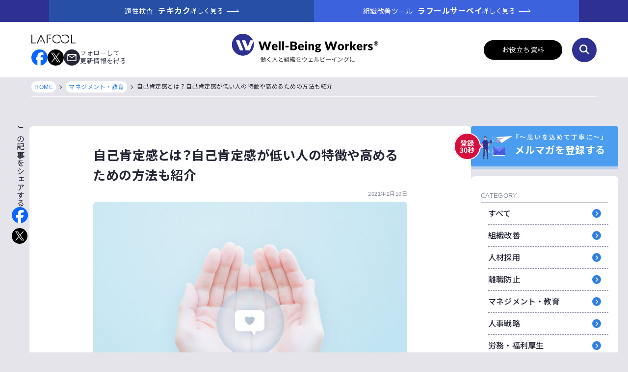

--- FILE ---
content_type: text/html; charset=UTF-8
request_url: https://survey.lafool.jp/mindfulness/column/0075.html
body_size: 25213
content:

<!DOCTYPE html>
<html lang="ja">
<head>
  <meta charset="UTF-8" />
  <meta name="viewport" content="width=device-width,initial-scale=1.0,maximum-scale=1.0" />
  	<style>img:is([sizes="auto" i], [sizes^="auto," i]) { contain-intrinsic-size: 3000px 1500px }</style>
	
	<!-- This site is optimized with the Yoast SEO plugin v25.1 - https://yoast.com/wordpress/plugins/seo/ -->
	<title>自己肯定感とは？自己肯定感が低い人の特徴や高めるための方法も紹介 - Well-Being Workers</title>
	<meta name="description" content="最近注目を集めている「自己肯定感」。自己肯定感は高い方が良いと聞くものの、そもそも自己肯定感とはどのような状態のことを指すのでしょうか。この記事では、自己肯定感について詳しく解説するほか、自己肯定感を高めるステップについても紹介します。" />
	<meta name="robots" content="index, follow, max-snippet:-1, max-image-preview:large, max-video-preview:-1" />
	<link rel="canonical" href="https://survey.lafool.jp/mindfulness/column/0075.html" />
	<meta property="og:locale" content="ja_JP" />
	<meta property="og:type" content="article" />
	<meta property="og:title" content="自己肯定感とは？自己肯定感が低い人の特徴や高めるための方法も紹介 - Well-Being Workers" />
	<meta property="og:description" content="最近注目を集めている「自己肯定感」。自己肯定感は高い方が良いと聞くものの、そもそも自己肯定感とはどのような状態のことを指すのでしょうか。この記事では、自己肯定感について詳しく解説するほか、自己肯定感を高めるステップについても紹介します。" />
	<meta property="og:url" content="https://survey.lafool.jp/mindfulness/column/0075.html" />
	<meta property="og:site_name" content="Well-Being Workers" />
	<meta property="article:published_time" content="2021-02-09T23:00:00+00:00" />
	<meta property="article:modified_time" content="2024-02-26T23:20:48+00:00" />
	<meta property="og:image" content="https://survey.lafool.jp/mindfulness/wp-content/uploads/2021/01/-e1612880479926.jpg" />
	<meta property="og:image:width" content="960" />
	<meta property="og:image:height" content="679" />
	<meta property="og:image:type" content="image/jpeg" />
	<meta name="author" content="エスフレイジ" />
	<meta name="twitter:card" content="summary_large_image" />
	<script type="application/ld+json" class="yoast-schema-graph">{"@context":"https://schema.org","@graph":[{"@type":"WebPage","@id":"https://survey.lafool.jp/mindfulness/column/0075.html","url":"https://survey.lafool.jp/mindfulness/column/0075.html","name":"自己肯定感とは？自己肯定感が低い人の特徴や高めるための方法も紹介 - Well-Being Workers","isPartOf":{"@id":"https://survey.lafool.jp/mindfulness/#website"},"primaryImageOfPage":{"@id":"https://survey.lafool.jp/mindfulness/column/0075.html#primaryimage"},"image":{"@id":"https://survey.lafool.jp/mindfulness/column/0075.html#primaryimage"},"thumbnailUrl":"https://survey.lafool.jp/mindfulness/wp-content/uploads/2021/01/-e1612880479926.jpg","datePublished":"2021-02-09T23:00:00+00:00","dateModified":"2024-02-26T23:20:48+00:00","author":{"@id":"https://survey.lafool.jp/mindfulness/#/schema/person/5f6684d4697fa5bb41a4efc93c9921ad"},"description":"最近注目を集めている「自己肯定感」。自己肯定感は高い方が良いと聞くものの、そもそも自己肯定感とはどのような状態のことを指すのでしょうか。この記事では、自己肯定感について詳しく解説するほか、自己肯定感を高めるステップについても紹介します。","breadcrumb":{"@id":"https://survey.lafool.jp/mindfulness/column/0075.html#breadcrumb"},"inLanguage":"ja","potentialAction":[{"@type":"ReadAction","target":["https://survey.lafool.jp/mindfulness/column/0075.html"]}]},{"@type":"ImageObject","inLanguage":"ja","@id":"https://survey.lafool.jp/mindfulness/column/0075.html#primaryimage","url":"https://survey.lafool.jp/mindfulness/wp-content/uploads/2021/01/-e1612880479926.jpg","contentUrl":"https://survey.lafool.jp/mindfulness/wp-content/uploads/2021/01/-e1612880479926.jpg","width":960,"height":679},{"@type":"BreadcrumbList","@id":"https://survey.lafool.jp/mindfulness/column/0075.html#breadcrumb","itemListElement":[{"@type":"ListItem","position":1,"name":"ホーム","item":"https://survey.lafool.jp/mindfulness/"},{"@type":"ListItem","position":2,"name":"自己肯定感とは？自己肯定感が低い人の特徴や高めるための方法も紹介"}]},{"@type":"WebSite","@id":"https://survey.lafool.jp/mindfulness/#website","url":"https://survey.lafool.jp/mindfulness/","name":"Well-Being Workers","description":"HR業界のトレンドを発信するメディアサイト","potentialAction":[{"@type":"SearchAction","target":{"@type":"EntryPoint","urlTemplate":"https://survey.lafool.jp/mindfulness/?s={search_term_string}"},"query-input":{"@type":"PropertyValueSpecification","valueRequired":true,"valueName":"search_term_string"}}],"inLanguage":"ja"},{"@type":"Person","@id":"https://survey.lafool.jp/mindfulness/#/schema/person/5f6684d4697fa5bb41a4efc93c9921ad","name":"エスフレイジ","image":{"@type":"ImageObject","inLanguage":"ja","@id":"https://survey.lafool.jp/mindfulness/#/schema/person/image/","url":"https://survey.lafool.jp/avatar/79f3a13bf37a6f2dce2b2aa1b13fa8d4582252d50088e11a39b2ace111d311f5?s=96&d=mm&r=g","contentUrl":"https://survey.lafool.jp/avatar/79f3a13bf37a6f2dce2b2aa1b13fa8d4582252d50088e11a39b2ace111d311f5?s=96&d=mm&r=g","caption":"エスフレイジ"},"url":"https://survey.lafool.jp/mindfulness/author/s-fleageh"}]}</script>
	<!-- / Yoast SEO plugin. -->


<link rel='dns-prefetch' href='//survey.lafool.jp' />
<script type="text/javascript" id="wpp-js" src="https://survey.lafool.jp/mindfulness/wp-content/plugins/wordpress-popular-posts/assets/js/wpp.js?ver=7.3.1" data-sampling="0" data-sampling-rate="100" data-api-url="https://survey.lafool.jp/mindfulness/wp-json/wordpress-popular-posts" data-post-id="1153" data-token="1d64336b19" data-lang="0" data-debug="1"></script>
<link rel='stylesheet' id='wp-block-library-css' href='https://survey.lafool.jp/mindfulness/wp-includes/css/dist/block-library/style.min.css?ver=6.8.3' type='text/css' media='all' />
<style id='classic-theme-styles-inline-css' type='text/css'>
/*! This file is auto-generated */
.wp-block-button__link{color:#fff;background-color:#32373c;border-radius:9999px;box-shadow:none;text-decoration:none;padding:calc(.667em + 2px) calc(1.333em + 2px);font-size:1.125em}.wp-block-file__button{background:#32373c;color:#fff;text-decoration:none}
</style>
<style id='global-styles-inline-css' type='text/css'>
:root{--wp--preset--aspect-ratio--square: 1;--wp--preset--aspect-ratio--4-3: 4/3;--wp--preset--aspect-ratio--3-4: 3/4;--wp--preset--aspect-ratio--3-2: 3/2;--wp--preset--aspect-ratio--2-3: 2/3;--wp--preset--aspect-ratio--16-9: 16/9;--wp--preset--aspect-ratio--9-16: 9/16;--wp--preset--color--black: #000000;--wp--preset--color--cyan-bluish-gray: #abb8c3;--wp--preset--color--white: #ffffff;--wp--preset--color--pale-pink: #f78da7;--wp--preset--color--vivid-red: #cf2e2e;--wp--preset--color--luminous-vivid-orange: #ff6900;--wp--preset--color--luminous-vivid-amber: #fcb900;--wp--preset--color--light-green-cyan: #7bdcb5;--wp--preset--color--vivid-green-cyan: #00d084;--wp--preset--color--pale-cyan-blue: #8ed1fc;--wp--preset--color--vivid-cyan-blue: #0693e3;--wp--preset--color--vivid-purple: #9b51e0;--wp--preset--color--primary: #242535;--wp--preset--color--secondary: #3D62DE;--wp--preset--color--accent: #D60E3C;--wp--preset--color--subtitle: #F8F8F2;--wp--preset--color--background: #EDF3FF;--wp--preset--gradient--vivid-cyan-blue-to-vivid-purple: linear-gradient(135deg,rgba(6,147,227,1) 0%,rgb(155,81,224) 100%);--wp--preset--gradient--light-green-cyan-to-vivid-green-cyan: linear-gradient(135deg,rgb(122,220,180) 0%,rgb(0,208,130) 100%);--wp--preset--gradient--luminous-vivid-amber-to-luminous-vivid-orange: linear-gradient(135deg,rgba(252,185,0,1) 0%,rgba(255,105,0,1) 100%);--wp--preset--gradient--luminous-vivid-orange-to-vivid-red: linear-gradient(135deg,rgba(255,105,0,1) 0%,rgb(207,46,46) 100%);--wp--preset--gradient--very-light-gray-to-cyan-bluish-gray: linear-gradient(135deg,rgb(238,238,238) 0%,rgb(169,184,195) 100%);--wp--preset--gradient--cool-to-warm-spectrum: linear-gradient(135deg,rgb(74,234,220) 0%,rgb(151,120,209) 20%,rgb(207,42,186) 40%,rgb(238,44,130) 60%,rgb(251,105,98) 80%,rgb(254,248,76) 100%);--wp--preset--gradient--blush-light-purple: linear-gradient(135deg,rgb(255,206,236) 0%,rgb(152,150,240) 100%);--wp--preset--gradient--blush-bordeaux: linear-gradient(135deg,rgb(254,205,165) 0%,rgb(254,45,45) 50%,rgb(107,0,62) 100%);--wp--preset--gradient--luminous-dusk: linear-gradient(135deg,rgb(255,203,112) 0%,rgb(199,81,192) 50%,rgb(65,88,208) 100%);--wp--preset--gradient--pale-ocean: linear-gradient(135deg,rgb(255,245,203) 0%,rgb(182,227,212) 50%,rgb(51,167,181) 100%);--wp--preset--gradient--electric-grass: linear-gradient(135deg,rgb(202,248,128) 0%,rgb(113,206,126) 100%);--wp--preset--gradient--midnight: linear-gradient(135deg,rgb(2,3,129) 0%,rgb(40,116,252) 100%);--wp--preset--font-size--small: 13px;--wp--preset--font-size--medium: 20px;--wp--preset--font-size--large: 36px;--wp--preset--font-size--x-large: 42px;--wp--preset--spacing--20: 0.44rem;--wp--preset--spacing--30: 0.67rem;--wp--preset--spacing--40: 1rem;--wp--preset--spacing--50: 1.5rem;--wp--preset--spacing--60: 2.25rem;--wp--preset--spacing--70: 3.38rem;--wp--preset--spacing--80: 5.06rem;--wp--preset--shadow--natural: 6px 6px 9px rgba(0, 0, 0, 0.2);--wp--preset--shadow--deep: 12px 12px 50px rgba(0, 0, 0, 0.4);--wp--preset--shadow--sharp: 6px 6px 0px rgba(0, 0, 0, 0.2);--wp--preset--shadow--outlined: 6px 6px 0px -3px rgba(255, 255, 255, 1), 6px 6px rgba(0, 0, 0, 1);--wp--preset--shadow--crisp: 6px 6px 0px rgba(0, 0, 0, 1);}:where(.is-layout-flex){gap: 0.5em;}:where(.is-layout-grid){gap: 0.5em;}body .is-layout-flex{display: flex;}.is-layout-flex{flex-wrap: wrap;align-items: center;}.is-layout-flex > :is(*, div){margin: 0;}body .is-layout-grid{display: grid;}.is-layout-grid > :is(*, div){margin: 0;}:where(.wp-block-columns.is-layout-flex){gap: 2em;}:where(.wp-block-columns.is-layout-grid){gap: 2em;}:where(.wp-block-post-template.is-layout-flex){gap: 1.25em;}:where(.wp-block-post-template.is-layout-grid){gap: 1.25em;}.has-black-color{color: var(--wp--preset--color--black) !important;}.has-cyan-bluish-gray-color{color: var(--wp--preset--color--cyan-bluish-gray) !important;}.has-white-color{color: var(--wp--preset--color--white) !important;}.has-pale-pink-color{color: var(--wp--preset--color--pale-pink) !important;}.has-vivid-red-color{color: var(--wp--preset--color--vivid-red) !important;}.has-luminous-vivid-orange-color{color: var(--wp--preset--color--luminous-vivid-orange) !important;}.has-luminous-vivid-amber-color{color: var(--wp--preset--color--luminous-vivid-amber) !important;}.has-light-green-cyan-color{color: var(--wp--preset--color--light-green-cyan) !important;}.has-vivid-green-cyan-color{color: var(--wp--preset--color--vivid-green-cyan) !important;}.has-pale-cyan-blue-color{color: var(--wp--preset--color--pale-cyan-blue) !important;}.has-vivid-cyan-blue-color{color: var(--wp--preset--color--vivid-cyan-blue) !important;}.has-vivid-purple-color{color: var(--wp--preset--color--vivid-purple) !important;}.has-black-background-color{background-color: var(--wp--preset--color--black) !important;}.has-cyan-bluish-gray-background-color{background-color: var(--wp--preset--color--cyan-bluish-gray) !important;}.has-white-background-color{background-color: var(--wp--preset--color--white) !important;}.has-pale-pink-background-color{background-color: var(--wp--preset--color--pale-pink) !important;}.has-vivid-red-background-color{background-color: var(--wp--preset--color--vivid-red) !important;}.has-luminous-vivid-orange-background-color{background-color: var(--wp--preset--color--luminous-vivid-orange) !important;}.has-luminous-vivid-amber-background-color{background-color: var(--wp--preset--color--luminous-vivid-amber) !important;}.has-light-green-cyan-background-color{background-color: var(--wp--preset--color--light-green-cyan) !important;}.has-vivid-green-cyan-background-color{background-color: var(--wp--preset--color--vivid-green-cyan) !important;}.has-pale-cyan-blue-background-color{background-color: var(--wp--preset--color--pale-cyan-blue) !important;}.has-vivid-cyan-blue-background-color{background-color: var(--wp--preset--color--vivid-cyan-blue) !important;}.has-vivid-purple-background-color{background-color: var(--wp--preset--color--vivid-purple) !important;}.has-black-border-color{border-color: var(--wp--preset--color--black) !important;}.has-cyan-bluish-gray-border-color{border-color: var(--wp--preset--color--cyan-bluish-gray) !important;}.has-white-border-color{border-color: var(--wp--preset--color--white) !important;}.has-pale-pink-border-color{border-color: var(--wp--preset--color--pale-pink) !important;}.has-vivid-red-border-color{border-color: var(--wp--preset--color--vivid-red) !important;}.has-luminous-vivid-orange-border-color{border-color: var(--wp--preset--color--luminous-vivid-orange) !important;}.has-luminous-vivid-amber-border-color{border-color: var(--wp--preset--color--luminous-vivid-amber) !important;}.has-light-green-cyan-border-color{border-color: var(--wp--preset--color--light-green-cyan) !important;}.has-vivid-green-cyan-border-color{border-color: var(--wp--preset--color--vivid-green-cyan) !important;}.has-pale-cyan-blue-border-color{border-color: var(--wp--preset--color--pale-cyan-blue) !important;}.has-vivid-cyan-blue-border-color{border-color: var(--wp--preset--color--vivid-cyan-blue) !important;}.has-vivid-purple-border-color{border-color: var(--wp--preset--color--vivid-purple) !important;}.has-vivid-cyan-blue-to-vivid-purple-gradient-background{background: var(--wp--preset--gradient--vivid-cyan-blue-to-vivid-purple) !important;}.has-light-green-cyan-to-vivid-green-cyan-gradient-background{background: var(--wp--preset--gradient--light-green-cyan-to-vivid-green-cyan) !important;}.has-luminous-vivid-amber-to-luminous-vivid-orange-gradient-background{background: var(--wp--preset--gradient--luminous-vivid-amber-to-luminous-vivid-orange) !important;}.has-luminous-vivid-orange-to-vivid-red-gradient-background{background: var(--wp--preset--gradient--luminous-vivid-orange-to-vivid-red) !important;}.has-very-light-gray-to-cyan-bluish-gray-gradient-background{background: var(--wp--preset--gradient--very-light-gray-to-cyan-bluish-gray) !important;}.has-cool-to-warm-spectrum-gradient-background{background: var(--wp--preset--gradient--cool-to-warm-spectrum) !important;}.has-blush-light-purple-gradient-background{background: var(--wp--preset--gradient--blush-light-purple) !important;}.has-blush-bordeaux-gradient-background{background: var(--wp--preset--gradient--blush-bordeaux) !important;}.has-luminous-dusk-gradient-background{background: var(--wp--preset--gradient--luminous-dusk) !important;}.has-pale-ocean-gradient-background{background: var(--wp--preset--gradient--pale-ocean) !important;}.has-electric-grass-gradient-background{background: var(--wp--preset--gradient--electric-grass) !important;}.has-midnight-gradient-background{background: var(--wp--preset--gradient--midnight) !important;}.has-small-font-size{font-size: var(--wp--preset--font-size--small) !important;}.has-medium-font-size{font-size: var(--wp--preset--font-size--medium) !important;}.has-large-font-size{font-size: var(--wp--preset--font-size--large) !important;}.has-x-large-font-size{font-size: var(--wp--preset--font-size--x-large) !important;}
:where(.wp-block-post-template.is-layout-flex){gap: 1.25em;}:where(.wp-block-post-template.is-layout-grid){gap: 1.25em;}
:where(.wp-block-columns.is-layout-flex){gap: 2em;}:where(.wp-block-columns.is-layout-grid){gap: 2em;}
:root :where(.wp-block-pullquote){font-size: 1.5em;line-height: 1.6;}
</style>
<link rel='stylesheet' id='contact-form-7-css' href='https://survey.lafool.jp/mindfulness/wp-content/plugins/contact-form-7/includes/css/styles.css?ver=6.0.6' type='text/css' media='all' />
<link rel='stylesheet' id='contact-form-7-confirm-css' href='https://survey.lafool.jp/mindfulness/wp-content/plugins/contact-form-7-add-confirm/includes/css/styles.css?ver=5.1' type='text/css' media='all' />
<link rel='stylesheet' id='wordpress-popular-posts-css-css' href='https://survey.lafool.jp/mindfulness/wp-content/plugins/wordpress-popular-posts/assets/css/wpp.css?ver=7.3.1' type='text/css' media='all' />
<link rel='stylesheet' id='common_style-css' href='https://survey.lafool.jp/mindfulness/wp-content/themes/lafool_well-being-workers/assets/css/style.css?ver=6.8.3' type='text/css' media='all' />
<script type="text/javascript" src="https://survey.lafool.jp/mindfulness/wp-includes/js/jquery/jquery.min.js?ver=3.7.1" id="jquery-core-js"></script>
<script type="text/javascript" src="https://survey.lafool.jp/mindfulness/wp-includes/js/jquery/jquery-migrate.min.js?ver=3.4.1" id="jquery-migrate-js"></script>
<link rel='shortlink' href='https://survey.lafool.jp/mindfulness/?p=1153' />
            <style id="wpp-loading-animation-styles">@-webkit-keyframes bgslide{from{background-position-x:0}to{background-position-x:-200%}}@keyframes bgslide{from{background-position-x:0}to{background-position-x:-200%}}.wpp-widget-block-placeholder,.wpp-shortcode-placeholder{margin:0 auto;width:60px;height:3px;background:#dd3737;background:linear-gradient(90deg,#dd3737 0%,#571313 10%,#dd3737 100%);background-size:200% auto;border-radius:3px;-webkit-animation:bgslide 1s infinite linear;animation:bgslide 1s infinite linear}</style>
                <!-- Google Tag Manager -->
  <script>(function(w,d,s,l,i){w[l]=w[l]||[];w[l].push({'gtm.start':
  new Date().getTime(),event:'gtm.js'});var f=d.getElementsByTagName(s)[0],
  j=d.createElement(s),dl=l!='dataLayer'?'&l='+l:'';j.async=true;j.src=
  'https://www.googletagmanager.com/gtm.js?id='+i+dl;f.parentNode.insertBefore(j,f);
  })(window,document,'script','dataLayer','GTM-MFKN38H');</script>
  <!-- End Google Tag Manager -->

  <link rel="apple-touch-icon" href="https://survey.lafool.jp/mindfulness/wp-content/themes/lafool_well-being-workers/assets/img/common/appicon.png">
  <link rel="icon" href="https://survey.lafool.jp/mindfulness/wp-content/themes/lafool_well-being-workers/assets/img/common/favicon.ico">

  <link rel="preconnect" href="https://fonts.googleapis.com">
  <link rel="preconnect" href="https://fonts.gstatic.com" crossorigin>
  <link href="https://fonts.googleapis.com/css2?family=Lato:wght@400;700&family=Noto+Sans+JP:wght@400;500;700&display=swap" rel="preload" as="style">
  <link href="https://fonts.googleapis.com/css2?family=Lato:wght@400;700&family=Noto+Sans+JP:wght@400;500;700&display=swap" rel="stylesheet" media="print" onload="this.media='all'">
  <noscript><link href="https://fonts.googleapis.com/css2?family=Lato:wght@400;700&family=Noto+Sans+JP:wght@400;500;700&display=swap" rel="stylesheet"></noscript>
</head>

<body id="top" class="l-bgGray">
  <!-- Google Tag Manager (noscript) -->
  <noscript><iframe src="https://www.googletagmanager.com/ns.html?id=GTM-MFKN38H"
  height="0" width="0" style="display:none;visibility:hidden"></iframe></noscript>
  <!-- End Google Tag Manager (noscript) -->
<div class="l-wrapper p-articlePage p-single">
  <header id="header" class="l-header l-header--basic">
  <div class="l-header__fixService">
  <div class="l-contentsWrapper">
    <ul class="l-header__fixService__linkList">
      <li class="l-header__fixService__linkItems">
        <a href="https://tekikaku.lafool.jp/" target="_blank" class="l-header__fixService__link l-header__fixService__link--ts">
          <p class="l-header__fixService__title">適性検査<strong class="l-header__fixService__titleBold">テキカク</strong></p>
          <p class="l-header__fixService__arrowText">詳しく見る</p>
        </a>
      </li>
      <li class="l-header__fixService__linkItems">
        <a href="https://survey.lafool.jp/" target="_blank" class="l-header__fixService__link l-header__fixService__link--ss">
          <p class="l-header__fixService__title">組織改善ツール<strong class="l-header__fixService__titleBold">ラフールサーベイ</strong></p>
          <p class="l-header__fixService__arrowText">詳しく見る</p>
        </a>
      </li>
    </ul>
  </div>
</div><!-- /.l-header__fixService -->  <div class="l-header__scrollHideWrap">
    <div class="l-header__globalHeader">
  <div class="l-header__globalHeader__inner">
    <div class="l-header__globalHeader__sns">
      <div class="l-header__globalHeader__sns__companyLogo">
        <a href="https://corp.lafool.co.jp/" target="_blank" class="l-header__globalHeader__sns__companyLogoLink" rel="nofollow noopener noreferrer">
          <img src="https://survey.lafool.jp/mindfulness/wp-content/themes/lafool_well-being-workers/assets/img/logo/logo-lafoolBk.svg" alt="Lafool" width="90" height="19">
        </a>
      </div>
      <div class="l-header__globalHeader__sns__wrap">
        <ul class="l-header__globalHeader__sns__list" role='list'>
          <li class="l-header__globalHeader__sns__listItems">
            <a href="https://www.facebook.com/lafool.inc" target="_blank" rel="nofollow noopener noreferrer" class="l-header__globalHeader__sns__link c-tooltip c-tooltip--btm" title="このサイトを&#10;Facebookで&#10;フォローする"><img src="https://survey.lafool.jp/mindfulness/wp-content/themes/lafool_well-being-workers/assets/img/icon/icon-snsFb.svg" alt="このサイトをFacebookでフォローする" width="33" height="33"></a>
          </li>
          <li class="l-header__globalHeader__sns__listItems">
            <a href="https://twitter.com/lafool_PR/" target="_blank" rel="nofollow noopener noreferrer" class="l-header__globalHeader__sns__link c-tooltip c-tooltip--btm" title="このサイトを&#10;Xで&#10;フォローする"><img src="https://survey.lafool.jp/mindfulness/wp-content/themes/lafool_well-being-workers/assets/img/icon/icon-snsX.svg" alt="このサイトをXでフォローする" width="33" height="33"></a>
          </li>
          <li class="l-header__globalHeader__sns__listItems">
            <a href="https://survey.lafool.jp/mindfulness/materials/wbw-mailmag/" class="l-header__globalHeader__sns__link c-tooltip c-tooltip--btm" title="メルマガに&#10;登録をする"><img src="https://survey.lafool.jp/mindfulness/wp-content/themes/lafool_well-being-workers/assets/img/icon/icon-snsMail.svg" alt="メルマガに登録をする" width="33" height="33"></a>
          </li>
        </ul>
        <p class="l-header__globalHeader__sns__appeal">フォローして<br>更新情報を得る</p>
      </div>
    </div><!-- /.l-header__globalHeader__sns -->
    <div class="l-header__globalHeader__logo">
      <a href="https://survey.lafool.jp/mindfulness/" class="l-header__globalHeader__logoLink">
      <picture>
        <source media="(max-width:767px)" srcset="https://survey.lafool.jp/mindfulness/wp-content/themes/lafool_well-being-workers/assets/img/logo/logo-wbwSP.svg" sizes="106">
        <img src="https://survey.lafool.jp/mindfulness/wp-content/themes/lafool_well-being-workers/assets/img/logo/logo-wbwCopy.svg" alt="Well-Being Workers® 働く人と組織をウェルビーイングに" width="298" height="60">
      </picture>
      </a>
    </div><!-- /.l-header__globalHeader__logo -->
    <div class="l-header__globalHeader__functions">
      <div class="l-header__globalHeader__functions__materialLink"><a href="https://survey.lafool.jp/mindfulness/materials/" class="c-Btn_header c-Btn_header--main">お役立ち資料</a></div>
      <div class="l-header__globalHeader__functions__categoryLink"><button class="c-Btn_header c-Btn_header--secondary js-spMenuOpen">記事カテゴリ</button></div>
      <div class="l-header__globalHeader__functions__search">
        <div class="c-searchForm">
          <form method="get" class="search" action="https://survey.lafool.jp/mindfulness/" id="customSearchForm">
    <input type="hidden" name="post_type" value="post">
    <input type="text" placeholder="記事を検索する" aria-label="記事を検索する" name="s" value="" id="searchInput">
    <i class="c-searchForm__icon"></i>
</form>        </div><!-- /.c-searchForm -->
      </div>
    </div><!-- /.l-header__globalHeader__functions -->
  </div><!-- /.l-header__globalHeader__inner -->
</div><!-- /.l-header__globalHeader -->  </div>
</header>  <div class="l-spNav">
  <div class="l-spNav__overlay">
    <div class="l-spNav__funcBtnWrap js-spMenuClose">
      <button class="l-spNav__CloseButton js-spMenuClose" type="button"><span class="l-spNav__CloseButtonIcon" aria-label="記事カテゴリーを閉じる"></span></button>
    </div><!-- /.l-spNav--funcBtnWrap -->
    <nav class="l-spNav__contents">
      <div class="l-spNav__header">
        <h2 class="l-spNav__mainTitle">カテゴリ/タグで絞り込み</h2>
      </div><!-- /.l-spNav__header -->
      <div class="l-spNav__scrollArea">
        <div class="l-spNav__navList">
          <dl class="l-spNav__navContents">
            <dt class="l-spNav__navContentsHeader">
              <h3 class="l-spNav__navContentsTitle">CATEGORY</h3>
            </dt>
            <dd class="l-spNav__navContentsInner">
              <ul class="l-spNav__menuList" role='list'>
                <li class="l-spNav__menuItems"><a href="https://survey.lafool.jp/mindfulness/category/" class="l-spNav__menuLink">すべて</a></li>
                <li class="l-spNav__menuItems"><a href="https://survey.lafool.jp/mindfulness/category/hr/" class="l-spNav__menuLink">組織改善</a></li>
                <li class="l-spNav__menuItems"><a href="https://survey.lafool.jp/mindfulness/category/hiring/" class="l-spNav__menuLink">人材採用</a></li>
                <li class="l-spNav__menuItems"><a href="https://survey.lafool.jp/mindfulness/category/employee-retention/" class="l-spNav__menuLink">離職防止</a></li>
                <li class="l-spNav__menuItems"><a href="https://survey.lafool.jp/mindfulness/category/management/" class="l-spNav__menuLink">マネジメント・教育</a></li>
                <li class="l-spNav__menuItems"><a href="https://survey.lafool.jp/mindfulness/category/hr-strategy/" class="l-spNav__menuLink">人事戦略</a></li>
                <li class="l-spNav__menuItems"><a href="https://survey.lafool.jp/mindfulness/category/work/" class="l-spNav__menuLink">労務・福利厚生</a></li>
              </ul>
            </dd>
          </dl>
        </div>
        <div class="l-spNav__navList">
          <dl class="l-spNav__navContents">
            <dt class="l-spNav__navContentsHeader">
              <h3 class="l-spNav__navContentsTitle">特集</h3>
            </dt>
            <dd class="l-spNav__navContentsInner">
              <ul class="l-spNav__menuList" role='list'>
                <li class="l-spNav__menuItems">
                  <a href="https://survey.lafool.jp/mindfulness/category/lafool-lab/" class="l-spNav__menuLink">LAFOOLラボ<span class="l-spNav__menuText">明日から真似できる、リアルな組織改善施策をご紹介！<br>ラフールで実践しています！</span></a>
                </li>
                <li class="l-spNav__menuItems"><a href="https://survey.lafool.jp/mindfulness/materials/" class="l-spNav__menuLink">お役立ち資料</a></li>
                <li class="l-spNav__menuItems"><a href="https://survey.lafool.jp/mindfulness/category/seminar-link/" class="l-spNav__menuLink">セミナー</a></li>
                <li class="l-spNav__menuItems"><a href="https://survey.lafool.jp/mindfulness/category/events/" class="l-spNav__menuLink">主催イベント</a></li>
              </ul>
            </dd>
          </dl>
        </div>
        <div class="c-tagRecommend">
          <div class="c-tagRecommend">
  <dl class="c-tagRecommend__inner">
    <dt class="c-tagRecommend__header">
      <strong class="c-tagRecommend__title">TAG</strong>
      <span class="c-tagRecommend__subText">おすすめタグから<br>情報を探す</span>
    </dt>
    <dd class="c-tagRecommend__contents">
      <ul class="c-tagRecommend__list" role='list'>
        <li class="c-tagRecommend__items">
          <a href="https://survey.lafool.jp/mindfulness/tag/well-being/" class="c-tagItems c-tagItems--outline"><span class="c-tagItems__hash">ウェルビーイング</span></a>
        </li>
        <li class="c-tagRecommend__items">
          <a href="https://survey.lafool.jp/mindfulness/tag/human-Capital-management/" class="c-tagItems c-tagItems--outline"><span class="c-tagItems__hash">人的資本経営</span></a>
        </li>
        <li class="c-tagRecommend__items">
          <a href="https://survey.lafool.jp/mindfulness/tag/engagement/" class="c-tagItems c-tagItems--outline"><span class="c-tagItems__hash">エンゲージメント</span></a>
        </li>
        <li class="c-tagRecommend__items">
          <a href="https://survey.lafool.jp/mindfulness/tag/separation-from-employment/" class="c-tagItems c-tagItems--outline"><span class="c-tagItems__hash">早期離職</span></a>
        </li>
        <li class="c-tagRecommend__items">
          <a href="https://survey.lafool.jp/mindfulness/tag/aptitude/" class="c-tagItems c-tagItems--outline"><span class="c-tagItems__hash">適性検査</span></a>
        </li>
        <li class="c-tagRecommend__items">
          <a href="https://survey.lafool.jp/mindfulness/tag/ストレスチェック/" class="c-tagItems c-tagItems--outline"><span class="c-tagItems__hash">ストレスチェック</span></a>
        </li>
        <li class="c-tagRecommend__items">
          <a href="https://survey.lafool.jp/mindfulness/tag/sleep-improvement/" class="c-tagItems c-tagItems--outline"><span class="c-tagItems__hash">睡眠改善</span></a>
        </li>
        <li class="c-tagRecommend__items">
          <a href="https://survey.lafool.jp/mindfulness/tag/recruitment/" class="c-tagItems c-tagItems--outline"><span class="c-tagItems__hash">採用</span></a>
        </li>
        <li class="c-tagRecommend__items">
          <a href="https://survey.lafool.jp/mindfulness/tag/hr-measures/" class="c-tagItems c-tagItems--outline"><span class="c-tagItems__hash">人事施策</span></a>
        </li>
        <li class="c-tagRecommend__items">
          <a href="https://survey.lafool.jp/mindfulness/tag/メンタルヘルス対策/" class="c-tagItems c-tagItems--outline"><span class="c-tagItems__hash">メンタルヘルス対策</span></a>
        </li>
      </ul>
    </dd>
  </dl>
</div><!-- /.c-tagRecommend -->        </div>
        <div class="l-spNav__bannerArea">
          <a href="https://survey.lafool.jp/mindfulness/materials/" class="l-spNav__banner">
          <picture>
            <source srcset="https://survey.lafool.jp/mindfulness/wp-content/themes/lafool_well-being-workers/assets/img/banner/banner-materials.webp" width="300" height="237">
            <img src="https://survey.lafool.jp/mindfulness/wp-content/themes/lafool_well-being-workers/assets/img/banner/banner-materials.png" alt="お役立ち資料揃えています。早期離職、ストレスエンゲージメントのその要因と解決策のヒント多数！一覧を見る" width="300" height="237">
          </picture>
          </a>
        </div>
      </div><!-- /.l-spNav__scrollArea-->
    </nav><!-- /.l-spNav__contents-->
  </div><!-- /.l-spNav--overlay -->
</div><!-- /.l-spNav -->
  <main class="l-main l-main--articleHeader">
    <div class="l-breadcrumb"><ul class="l-breadcrumb__list" role="list"><li class="l-breadcrumb__items"><a href="https://survey.lafool.jp/mindfulness" class="l-breadcrumb__contents">HOME</a></li><li class="l-breadcrumb__items"><a href="https://survey.lafool.jp/mindfulness/./management" class="l-breadcrumb__contents">マネジメント・教育</a></li><li class="l-breadcrumb__items">自己肯定感とは？自己肯定感が低い人の特徴や高めるための方法も紹介</li></ul></div>
    <div class="l-section l-section--first">
      <div class="l-contentsWrapper">
        <div class="l-contentsSide">
          <div class="l-contentsSide__main">
            
<div class="p-single__contents">
  <article class="p-single__contentsArticle">
    <div class="p-single__contentsArticle__inner">
      <h1 class="c-articleParts__header">自己肯定感とは？自己肯定感が低い人の特徴や高めるための方法も紹介</h1>
      <p class="c-articleParts__date"><time datetime="2021-02-10">2021年2月10日</time></p>
          <div class="c-articleParts__thumbnail"><img width="1200" height="849" src="https://survey.lafool.jp/mindfulness/wp-content/uploads/2021/01/自己肯定感とは？自己肯定感が低い人の特徴や高めるための方法も紹介-1200x849.jpg" class="attachment-post-thumbnail size-post-thumbnail wp-post-image" alt="" decoding="async" fetchpriority="high" srcset="https://survey.lafool.jp/mindfulness/wp-content/uploads/2021/01/自己肯定感とは？自己肯定感が低い人の特徴や高めるための方法も紹介-1200x849.jpg 1200w, https://survey.lafool.jp/mindfulness/wp-content/uploads/2021/01/自己肯定感とは？自己肯定感が低い人の特徴や高めるための方法も紹介-300x212.jpg 300w, https://survey.lafool.jp/mindfulness/wp-content/uploads/2021/01/自己肯定感とは？自己肯定感が低い人の特徴や高めるための方法も紹介-1024x724.jpg 1024w, https://survey.lafool.jp/mindfulness/wp-content/uploads/2021/01/自己肯定感とは？自己肯定感が低い人の特徴や高めるための方法も紹介-768x543.jpg 768w, https://survey.lafool.jp/mindfulness/wp-content/uploads/2021/01/自己肯定感とは？自己肯定感が低い人の特徴や高めるための方法も紹介-1536x1086.jpg 1536w, https://survey.lafool.jp/mindfulness/wp-content/uploads/2021/01/-e1612880479926.jpg 960w" sizes="(max-width: 1200px) 100vw, 1200px" /></div>
        <div class="p-single__articleBody" id="js-single-content">
        

        
        <div id="js-insertionPoint"></div>

        
        
<p>最近よく聞く、「自己肯定感」という言葉。自己肯定感は高い方が良いと言いますが、そもそも、自己肯定感とはどのような感覚のことでしょうか？</p>



<p>この記事では、自己肯定感について詳しく解説するほか、上司として理解しておきたい自己肯定感が低い人の特徴や高める方法についても紹介します。</p>



<h2 class="wp-block-heading">1. 自己肯定感とは</h2>



<p>自己肯定感とは、どのような感覚でしょうか？自己肯定感と自信の違いや、自己肯定感を高めるべき理由について詳しく解説します。</p>



<h3 class="wp-block-heading">自己肯定感の概要</h3>



<p>自己肯定感とは、「ありのままの自分を肯定する、好意的に受け止めることができる感覚」のことです。他人と比較するのではなく、そのままの自分を認め、尊重し、自己価値を感じることができる心の状態を指します。人間関係やパートナーシップ、仕事や自己実現においても、自己肯定感が土台となり、幸福に大きく影響する感覚です。</p>



<p>自己肯定感の類語として「自信」が挙げられます。<strong>自己肯定感は「根拠がなくとも自分を肯定できる感覚」</strong>であるのに対し、<strong>自信は「自分の自信やステータスなどを根拠にした感覚」</strong>を指します。つまり、根拠があるときにのみ自分を肯定できる感覚というのは、「自信」はあっても「自己肯定感」がない状態と言えます。</p>



<h3 class="wp-block-heading">日本人は自己肯定感が低い？</h3>



<p>内閣府の調査によると、日本人は他の国と比較すると、自分を肯定的に捉える人の割合が少ないとのことです。</p>



<p>平成30年度に満13～満29歳の男女を対象とした調査で、自分に満足していると思うか否か問う設問がありました。「そう思う」「どちらかと言うとそう思う」と回答した割合を下記にまとめました。</p>



<figure class="wp-block-table"><table><tbody><tr><td></td><td>そう思う（％）</td><td>どちらかと言うとそう思う（％）</td><td>合計（％）</td></tr><tr><td>日本</td><td>10.4%</td><td>34.7</td><td>45.1</td></tr><tr><td>アメリカ</td><td>57.9</td><td>29.1</td><td>87.0</td></tr><tr><td>フランス</td><td>42.3</td><td>43.5</td><td>85.8</td></tr><tr><td>ドイツ</td><td>33.0</td><td>48.8</td><td>81.8</td></tr><tr><td>イギリス</td><td>42.0</td><td>38.1</td><td>80.1</td></tr><tr><td>スウェーデン</td><td>30.8</td><td>43.3</td><td>74.1</td></tr><tr><td>韓国</td><td>36.3</td><td>37.2</td><td>73.5</td></tr></tbody></table></figure>



<p>日本人が他の国の人より自分に満足していると答える人の割合が少ない理由のひとつに、「謙遜」「謙虚」といった国民性との関係が考えられます。</p>



<p>同じ調査で「自分には長所がある」と答えた日本人の割合も、他の国より少ないです。日本で「そう思う」「どちらかと言えばそう思う」と回答した割合は、合計で62.2％でした。</p>



<p>日本に次いで割合の少ないスウェーデンでも、72.7％の人は「そう思う」「どちらかと言えばそう思う」と答えています。最も割合の多いアメリカでは、91.2％の人が自分に長所があると思っています。</p>



<p>対して「自分は役に立たないと強く感じる」という質問に「そう思う」「どちらかと言えばそう思う」と答えた日本人の割合は、51.7％と多い傾向にあります。</p>



<p>アメリカとイギリスは日本より多く、アメリカ55.2％、イギリス56.5％と、日本より「そう思う」「どちらかと言えばそう思う」と答えた人の割合が多かったです。韓国は日本と同じくらいの50.7％でした。</p>



<p>故に、日本だけが自分を役に立たないと感じる人の割合が特に多いわけではありません。しかし、ドイツ31.8％、スウェーデン37.0％、フランス39.4％と比較すると、多めと言えます。</p>



<p>3つの設問の回答から、日本人は自分をポジティブに捉えられる人が少ない傾向にあると考えられます。</p>



<h2 class="wp-block-heading">2.自己肯定感を高めるべき理由</h2>



<p>それでは、なぜ自己肯定感を高める必要があるのでしょうか？自己肯定感を高めるメリットを3つ紹介します。</p>



<h3 class="wp-block-heading">前向きになれる</h3>



<p>1つ目は、前向きになれることです。自己肯定感は「自分のネガティブな側面を許容する」という特徴があります。そのため、自己肯定感を高めることで、失敗やミスをしたときにも前向きな考えを持ち、立ち直れます。前向きな気持ちを持てることで、チャレンジ精神を持って行動できるようにもなります。</p>



<h3 class="wp-block-heading">自分の軸をしっかり持てるようになる</h3>



<p>2つ目は、自分の軸をしっかり持てるようになることです。他人の軸で生きるのではなく、自分が主体的に決め、自分の軸に従って人生を豊かにできます。また、自分自身を認めることで、自分の判断に自信を持って、価値観をしっかり確立することが可能です。自分の意見に自信を持って伝えられるようにもなります。</p>



<h3 class="wp-block-heading">他人に対して寛容になれる</h3>



<p>3つ目に、人との違いを受け入れられ、他人に対して寛容になれることが挙げられます。自分自身のことを認めることで、自分と同じように他の人も受け入れることが可能です。他人との価値観の違いも肯定できるため、他者理解が進み、円滑な人間関係を築けるようになります。</p>



<h2 class="wp-block-heading">3. 自己肯定感が低い人は4つのタイプに分けられる</h2>



<p>以下が、自己肯定感が低い人の4つのタイプです。</p>



<ul class="wp-block-list"><li>逃避型</li><li>比較優位型</li><li>諦め型</li><li>要求型</li></ul>



<p>とりがちな言動などをそれぞれ紹介します。</p>



<h3 class="wp-block-heading">逃避型</h3>



<ul class="wp-block-list"><li>興味・関心のないフリをする</li><li>努力したり本気になったりが少ない</li></ul>



<p>上記のような傾向があります。</p>



<p>逃避型に当てはまる人は、失敗が怖い状態、言い換えると、チャレンジ精神に欠けた状態にあります。物事への挑戦を避ける理由は、失敗した自分を認めたくないためです。本気を出さない・全力で取り組まないことで、万が一失敗した時の自分に向き合わずに済むと考えています。自信のなさが、無関心・本気にならないなどの形で表されていると言えるでしょう。</p>



<p>何かに挑戦したり新しいことを始めたりした時、うまく行くことばかりではありません。失敗した原因などを振り返り、「次の機会に活かそう」「今回の経験のおかげで同じ失敗は繰り返さずに済むだろう」と考えられる人がいることも考えると、新しいことを避ける人には、受け入れられない自分の姿があると想像できるのではないでしょうか。</p>



<h3 class="wp-block-heading">比較優位型</h3>



<ul class="wp-block-list"><li>自慢話が多い</li><li>見せつけるようにブランド品を身につける</li></ul>



<p>など、価値のある人と思われたい願望が強いタイプです。自分がどれほどすごいかを示すために、上記のような言動をしていると言えます。<br>自分をアピールする話、たとえば、学歴が分かる話ばかりする人は、自分のステータスに自信があるように思えるのではないでしょうか。</p>



<p>ロゴがはっきり分かる、ブランド品をいくつも持つなど、見せびらかすようにブランド品を身につける人も、一見すると、自分に自信があるから高級品を堂々と持っているように見えるでしょう。</p>



<p>しかし、自分に自信がないから、すぐに一目置かれる言動をしているのかもしれません。</p>



<p>他の人からすごいと言われて「自分は価値のある人間だ」と感じて安心したい心理があるためです。自信のなさを埋めるために自分のすごさをアピールしているとも言えます。</p>



<h3 class="wp-block-heading">諦め型</h3>



<ul class="wp-block-list"><li>「どうせ○○」などネガティブに考えがち</li><li>素直に認められない</li></ul>



<p>「自分にはどうせできない」など、否定的な口癖の人が多いです。</p>



<p>挑戦して失敗するのを強く恐れるあまり、うまく行く可能性を自ら考えないようにしている状態に陥っています。自分を信じられなくなると、自分から何かしよう・したいと思わなくなり、受け身の姿勢になります。</p>



<p>誰かから褒められると、「何か目的があるのでは？」と疑う傾向も見られます。相手が好意的に思っているのをそのまま受け取れない原因は、自分に自信がないためです。</p>



<p>アドバイスを受け入れない人も多いです。アドバイスをありがたく受け取ってしまうと、自分に力がないことを認めることになると考えているからです。素直になれない根底には「自分が成功していいのか？」と、自分の力を信じられていないことがあります。自分を信じていないので、「自分が成功するはずはない」など後ろ向きな考えをしてしまいます。</p>



<h3 class="wp-block-heading">要求型</h3>



<ul class="wp-block-list"><li>他人に依存しやすい</li><li>他人を気にしすぎ・優先しすぎ</li><li>心配性</li></ul>



<p>逃避型も諦め型も、「自分は興味がない」「自分にはできない」と、自信のなさを自らに向けていました。比較優位型と要求型は、他者を介して自信のなさを隠します。要求型が比較優位型と違うのは、相手へのアピールの有無です。比較優位型は、マウントをとるような言動で、すごい人間と思われるようにします。</p>



<p>対して要求型は、相手に直接アピールするようなことはしません。他者目線で考え、行動し、良い人などポジティブな印象を持たれることで、自分の自信のなさを感じないようにします。</p>



<p>仕事をする上で、周囲の人のことを考えたりリスクを想定できるのは大切です。しかし、自分のやること・考えが他の人を不快にしないか？など、他者視点で考えすぎる人は、相手からよく思われることで、自分の自信のなさを紛らわせているかもしれません。</p>



<p>自分に自信を持てないと、自分の考えや選択も不安になります。自らの決定が誰かを困らせるかもといったことまで思ってしまいます。必要以上に心配しやすいのは、自分への自信のなさの影響も考えられます。</p>



<h2 class="wp-block-heading">4. 自己肯定感が低くなる原因とは</h2>



<p>日本人の場合、国民性が関係しているだろうことは既に紹介しました。しかし、学校教育の特徴をひも解くと、教育も影響していると考えられます。</p>



<p>国民性や教育に限らず、これまでの経験や環境によっても、自己肯定感の高さは左右されます。</p>



<p>なぜ自分に自信を持てなくなるのか、自己肯定感に影響する4つの要因を解説していきます。</p>



<h3 class="wp-block-heading">過去の体験</h3>



<p>失敗談・つらい経験は印象に残りやすく、忘れるのが難しいものです。うまく行かなかった原因を分析して今後に活かせるなど、過去を振り返るのは悪いことばかりではありません。</p>



<p>しかし、考えすぎると、同じような状況に遭遇した時、悪い方に進むことばかり想像してしまい、「できない」と思ってしまいます。原因を考えるのではなく、体験自体に目を向け続けると、似た結果になるのが怖くなり、挑戦しようと思えなくなります。</p>



<p>たとえば、目標を達成できなかった時。「スケジュールの見積もりが悪かった」「もっと効率的なやり方を考えてみよう」など、原因を洗い出して改善を試みれば、次からはうまく行くかもしれません。</p>



<p>試行錯誤と成功体験の積み重ねで、「まずはやってみよう（失敗したらさらにうまく行く方法を試してみよう）」と、自信を持って取り組めるようになるでしょう。</p>



<p>しかし、目標を達成できなかったことばかり考えていては、新しいことに取り組む前の目標を立てる段階で「また失敗するかも」「できないだろう」という思いが強まり、成功体験を増やす機会を手放してしまう可能性が高いです。できないで止まってしまうことで、ますます自分に自信を持てなくなります。</p>



<h3 class="wp-block-heading">家庭環境</h3>



<p>育った環境は、考え方などに影響を与えます。自己肯定感も例外ではありません。</p>



<p>褒められることの多い家庭で育った人は、自分が得意なことに気付きやすいでしょう。できるようになったことが増えたのを実感できると、自分への自信にもつながります。</p>



<p>一方、褒められることが少ないと、自分に長所はないと思いやすいです。特技がないという思い込みは、自信喪失のきっかけになります。</p>



<p>たとえば、家の手伝いをした時。最初は、家事に慣れている両親と同じようにスムーズにこなせないかもしれません。<br>しかし、部分的にできることがあったり、日に日にできることは増えていきます。「洗濯物をきれいに干してくれてありがとう」「洗濯物の取り込みまで気付けるようになったね」などと言ってもらえれば、子どもは自分のできることを知ることができます。できることが増えていることの気付きも、自信につながります。</p>



<p>「どうして洗濯物の取り込みまで気付かないの？」「手伝えることが増えてきたのはうれしいけど、一つひとつが雑になってる！」など、否定的なことばかり言われると、自分にできることがないと思ってしまい、自信を持つのが難しくなります。</p>



<h3 class="wp-block-heading">学校教育の影響</h3>



<p>日本の教育は、個性より枠からはみ出さない・学校側が定めた目標を決められたやり方でできることなどを評価する傾向です。</p>



<p>たとえば、国語で作者の思いや表現したいことを考える問題に関してです。採点をスムーズにするため、模範解答や採点のポイントは用意されています。<br>授業で習った見方に同意できる生徒は、テストで問題なく回答できるはずです。教わったことと自分の考えが異なる生徒でも、「授業で習ったことを書かないと点数をもらえないだろう」と思えれば、授業で聞いた内容を答えるでしょう。</p>



<p>ところが、何事にも自分の意見を持てる生徒や、普段から読書の週間があって自分の感想を伝えるのが得意な生徒の中には、「自分の考えも間違いでないだろう」と、教わっていない内容を答える子もいるでしょう。読書感想文や自由研究などでは、自分の考えは大切です。柔軟性は、仕事でも必要な力です。</p>



<p>しかし、推奨される答えがある程度決められたテストでは、模範解答と離れすぎると点数に反映されません。テストの点数が悪いと、自信をなくしやすいです。採点して終わりだとなおさらです。</p>



<p>一方、面白い視点を持っているとフォローしてもらえると、「求められたら自分の意見を述べられること」「発想力」などに自信を持てるようになるでしょう。</p>



<p>人によって、得意・不得意は異なります。しかし、目立つことをしてよく思われない経験をすると、他の人との違いに戸惑ってしまいます。他の人との違いを好意的に捉えられないと、長所に気付きにくい、他の人と同じようにできないから自分はダメだと思ってしまうなど、自己肯定感を低くするきっかけとなります。</p>



<h3 class="wp-block-heading">国民性</h3>



<p>日本には、謙虚を良いもの・美しいものと見るならわしがあります。自信ありげな言動を、ネガティブに捉える人もいます。</p>



<p>「自信のある態度をとったり堂々としていると嫌われる」と思うようになり、相手が不快にならないことばかり考えすぎると、知らず知らずのうちに相手視点の言動になります。自分を持っていない状態に陥り、自分に自信を持てなくなっていきます。</p>



<h2 class="wp-block-heading">5. 自己肯定感の低い人の6つの特徴</h2>



<p>自己肯定感が低い人の特徴は以下の6つです。</p>



<ol class="wp-block-list"><li>ものごとをネガティブに捉えやすい</li><li>「できない」を決めつけてしまう</li><li>すぐに人と比較してしまう</li><li>周囲への依存度が強い</li><li>困難な状況から逃げ出す</li><li>人にも自分にも満足できない</li></ol>



<p>ここでは、まずこれら6つの特徴について、詳しく解説します。</p>



<h3 class="wp-block-heading">① ものごとをネガティブに捉えやすい</h3>



<p>自己肯定感が低い人は、ものごとをネガティブに捉えやすいという特徴があります。自分の考えや価値観を否定している状態です。例えば、自己肯定感が低いことについても「自己肯定感が低い自分はよくない」と否定したり、「自分ができるはずがない」と自分の能力や実力を否定したりする傾向があります。</p>



<p>自己肯定感が低い場合、自分の考えや感情をネガティブに考える癖がついている傾向があります。そのため、自分以外のものごとについても、自分のことと同じように否定的に考えてしまうのです。</p>



<h3 class="wp-block-heading">②「できない」を決めつけてしまう</h3>



<p>「できない」と決めつけてしまうのも、自己肯定感が低い人の特徴です。「できない」と決めつけてしまうことは、自分の可能性を否定してしまっている行為でもあります。</p>



<p>仕事では、業績トップになることやプレゼンテーションの成功を否定することが多いです。「自分なんて…」とか「どうせ無理」と思って、できないことを決めつけています。失敗を極端に恐れる状態が続くと、自分は不幸だと決めつけ「悲劇のヒロイン」になってしまうのです。</p>



<h3 class="wp-block-heading">③ すぐに人と比較してしまう</h3>



<p>すぐに人と比較してしまう場合も、自己肯定感が低い状態の特徴です。この場合は、「自分には価値がある」と思いたい気持ちから、人との比較で優位性を保とうとしています。自己肯定感が高い人は、条件がなくとも自分を肯定することが可能です。そのため、人と比較して条件を見いだすことで自分を肯定しようとしている状態は、自己肯定感が低いと言えます。</p>



<p>例えば、身につけているブランド物の数や値段を比較したり、他人のダメなところを見つけてはアドバイスしたがったりする状態が当たります。他者から褒められたり、羨ましがられたりすることでしか承認欲求を満たせなくなってしまうのです。</p>



<h3 class="wp-block-heading">④ 周囲への依存度が強い</h3>



<p>自己肯定感が低い人の特徴として、周囲への依存度が強いことも挙げられます。周囲への依存度が高いとは、自分で主体的に物事を決めて実行しない状態です。他人の意見を優先し、自分の意見を持たないこともあります。</p>



<p>周囲に依存している状態とは、自分の意見を否定している状態と等しいため、自己肯定感が低いと判断できます。周囲に依存し続けていると、失敗や成功を全て人のせいにしてしまい、自分で判断すべきときに決断ができなくなってしまいます。</p>



<h3 class="wp-block-heading">⑤ 困難な状況から逃げ出す</h3>



<p>困難な状況から逃げ出すことも、自己肯定感が低い人の特徴です。困難な状況に自分が立ち向かった結果、失敗するということを恐れているため、チャレンジするという決断をしません。なぜなら「失敗したら自分に価値はない」と思い込んでいて、失敗した時の自分を肯定できない状態であるからです。自分の能力に自信がなく、失敗したらさらに自分を否定することになるため、困難な状況から逃避することで、自分を守っているのです。</p>



<p>この状況が続くと、無意識のうちに一生懸命に物事に取り組まなくなってしまい、努力をせずにすぐに手に入る実績を欲しがるようになるという影響があります。</p>



<h3 class="wp-block-heading">⑥ 人にも自分にも満足できない</h3>



<p>自己肯定感が低いと、周りの人にも自分にも満足できなくなってしまいます。なぜなら自分にも他人にも「こうするべき」「こうであるはず」という強い固定観念があるからです。完璧ではないといけないと思っている状態は、完璧でないありのままの自分を否定していることになります。</p>



<p>人にも自分にも満足できなくなっていると、条件をクリアできない自分や他人を否定し続け、人間関係のトラブルを抱えやすくなってしまいます。自暴自棄になって問題行動を起こしてしまう可能性もあるので注意が必要です。</p>



<hr class="wp-block-separator"/>



<h3 class="wp-block-heading">ストレスケアとうまく付き合うセルフケア方法</h3>



<p>下記の資料「<strong>ストレスとうまく付き合うセルフケア方法</strong>」では</p>



<ul class="wp-block-list"><li>従業員にとってのセルフマネジメントの重要性</li><li>ご自身のストレスタイプチェック</li><li>ストレスタイプに合ったセルフケア方法</li></ul>



<p>をまとめました。ぜひダウンロードしてお役立てください。</p>



<figure class="wp-block-image size-large is-resized"><a href="https://survey.lafool.jp/mindfulness/materials/self-care"><img decoding="async" src="https://survey.lafool.jp/mindfulness/wp-content/uploads/2021/02/セルフケア.png" alt="" class="wp-image-1562" width="840" height="233" srcset="https://survey.lafool.jp/mindfulness/wp-content/uploads/2021/02/セルフケア.png 900w, https://survey.lafool.jp/mindfulness/wp-content/uploads/2021/02/セルフケア-300x83.png 300w, https://survey.lafool.jp/mindfulness/wp-content/uploads/2021/02/セルフケア-768x213.png 768w" sizes="(max-width: 840px) 100vw, 840px" /></a><figcaption><a href="https://survey.lafool.jp/mindfulness/materials/self-care">ストレスとうまく付き合うセルフケア方法</a></figcaption></figure>



<p>ぜひ従業員の皆様へご共有いただき、セルフケアの促進にお役立てください。</p>



<h2 class="wp-block-heading">6. 自己肯定感を高める3つのステップ</h2>



<figure class="wp-block-image size-large"><img decoding="async" width="1024" height="683" src="https://survey.lafool.jp/mindfulness/wp-content/uploads/2021/01/自己肯定感を高める3つのステップ-1024x683.jpg" alt="自己肯定感を高める3つのステップ" class="wp-image-1156" srcset="https://survey.lafool.jp/mindfulness/wp-content/uploads/2021/01/自己肯定感を高める3つのステップ-1024x683.jpg 1024w, https://survey.lafool.jp/mindfulness/wp-content/uploads/2021/01/自己肯定感を高める3つのステップ-300x200.jpg 300w, https://survey.lafool.jp/mindfulness/wp-content/uploads/2021/01/自己肯定感を高める3つのステップ-768x512.jpg 768w, https://survey.lafool.jp/mindfulness/wp-content/uploads/2021/01/自己肯定感を高める3つのステップ-1536x1025.jpg 1536w, https://survey.lafool.jp/mindfulness/wp-content/uploads/2021/01/自己肯定感を高める3つのステップ-1200x801.jpg 1200w, https://survey.lafool.jp/mindfulness/wp-content/uploads/2021/01/自己肯定感を高める3つのステップ.jpg 1920w" sizes="(max-width: 1024px) 100vw, 1024px" /></figure>



<p>自分の部下が自己肯定感が低い人の特徴に当てはまったからといって、心配する必要はありません。ここでは、自己肯定感を高める3ステップを紹介します。この3ステップの目的は、本人持っている否定的な思いに気付き、その思い込みを受け入れることで、新たな一歩を見出していくことです。上司としてそれぞれのステップについて詳しく把握しておきましょう。</p>



<h3 class="wp-block-heading">「気づく」ステップ</h3>



<p>はじめのステップは「気づく」ことです。まずは、本人が自分に対してどのような評価をしているのかに気づくために、自分がダメだと思っていることを書き出していきましょう。一人称で書き出していくのがポイントです。</p>



<p>具体的な評価方法の例は以下の通りです。</p>



<ul class="wp-block-list"><li>私は何に取り組んでも失敗する</li><li>私は業績の悪い仕事ができない人間だ</li><li>私は愛されない、魅力がない</li></ul>



<h3 class="wp-block-heading">「受け入れる」ステップ</h3>



<p>「気づく」ステップの次は、「受け入れる」ステップです。ステップ1で書き出した文言に、「と、今は思い込んでいる」や「と、感じている」と追記していきましょう。</p>



<ul class="wp-block-list"><li>「私は何に取り組んでも失敗する」と、今は思い込んでいる</li><li>「私は業績の悪い仕事ができない人間だ」と、感じている</li><li>「私は愛されない、魅力がない」と、今は思い込んでいる</li></ul>



<p>上記のように言葉を追記していくことで、思い込みに疑問を抱いたり、将来的には改善されていくという期待の気持ちを持てるようになります。</p>



<h3 class="wp-block-heading">「許可する」ステップ</h3>



<p>最後のステップは、「許可する」ステップです。新しい希望を認め、応援していくように「してもよい」と許可をしていきましょう。</p>



<p>・私は何に取り組んでも失敗する<br>→「私は失敗しても、また一から始めてもよい」</p>



<p>・私は業績の悪い仕事ができない人間だ<br>→「私が業績を残してもよい」「私ができる人になってもよい」</p>



<p>・私は愛されない、魅力がない<br>→「私が愛されてもよい」「私の魅力を認めてもよい」</p>



<p>この3つのステップで、本人の制限となっている心の傷を癒し、それが思い込みであることを受け入れていくことができます。</p>



<h2 class="wp-block-heading">7. 社員の精神状態の可視化に役立つ組織改善ツール「ラフールサーベイ」</h2>



<p>組織改善ツール「<a href="https://survey.lafool.jp/">ラフールサーベイ</a>」は、社員の精神状態を可視化することができるツールです。従来の社内アンケートなどでは見えにくい心の状態などを可視化することで、社員が安心して働ける環境づくりのお手伝いをします。</p>



<p>社員が安心して働ける環境づくりは、企業の成長・拡大のための土台となります。まずは、社員一人一人にとって居心地の良い職場を整え、人材の定着と組織改善に繋げましょう。</p>



<p>ラフールサーベイについて詳しくは以下からWebサイトをご覧ください。</p>



<figure class="wp-block-image size-full is-resized"><a href="https://survey.lafool.jp/"><img decoding="async" src="https://survey.lafool.jp/mindfulness/wp-content/uploads/2023/10/WBWbnr_survey_large.jpg" alt="" class="wp-image-4289" width="840" height="420" srcset="https://survey.lafool.jp/mindfulness/wp-content/uploads/2023/10/WBWbnr_survey_large.jpg 900w, https://survey.lafool.jp/mindfulness/wp-content/uploads/2023/10/WBWbnr_survey_large-300x150.jpg 300w, https://survey.lafool.jp/mindfulness/wp-content/uploads/2023/10/WBWbnr_survey_large-768x384.jpg 768w" sizes="(max-width: 840px) 100vw, 840px" /></a><figcaption><a href="https://survey.lafool.jp/">組織と個人の可視化と行動変容をうながす 組織改善ツール「ラフールサーベイ」</a></figcaption></figure>



<h2 class="wp-block-heading">8 まとめ</h2>



<p>自己肯定感とは、ありのままの自分を認めている感覚のことです。自己肯定感を高めることで、前向きになれたり、自分の軸を持てるというメリットもあります。</p>



<p>自己肯定感が低い特徴に心当たりがある部下がいる上司は、自己肯定感を高める3ステップを是非活用してください。</p>
      </div><!--end p-single__articleBody-->
            <dl class="c-articleParts__tagList">
        <dt class="c-articleParts__tagHeader">関連タグ</dt>
        <dd class="c-articleParts__tagInner">
        <ul class="c-articleParts__tagListInner" role="list"><li><a href="https://survey.lafool.jp/mindfulness/tag/%e3%82%bb%e3%83%ab%e3%83%95%e3%82%b1%e3%82%a2" class="c-tagItems c-tagItems--outline"><span class="c-tagItems__hash">セルフケア</span></a></li><li><a href="https://survey.lafool.jp/mindfulness/tag/%e3%83%9e%e3%82%a4%e3%83%b3%e3%83%89%e3%82%bb%e3%83%83%e3%83%88" class="c-tagItems c-tagItems--outline"><span class="c-tagItems__hash">マインドセット</span></a></li><li><a href="https://survey.lafool.jp/mindfulness/tag/%e7%b5%84%e7%b9%94%e3%82%b5%e3%83%bc%e3%83%99%e3%82%a4" class="c-tagItems c-tagItems--outline"><span class="c-tagItems__hash">組織サーベイ</span></a></li></ul>        </dd>
      </dl><!--end c-articleParts__tagList-->
        </div><!--end p-single__contentsArticle__inner-->
      </article>
</div><!--end p-single__contents-->            <div class="p-single__sns">
  <div class="p-single__snsInner">
    <p class="p-single__snsHeader">この記事をシェアする</p>
    <ul class="p-single__snsList" role="list">
      <li class="p-single__snsListItems"><a href="https://www.facebook.com/sharer/sharer.php?u=https://survey.lafool.jp/mindfulness/column/0075.html" class="p-seminarArticle__snsLink c-tooltip c-tooltip--lft" title="この記事を&#10;Facebookで&#10;シェアする" rel="nofollow noopener noreferrer" target="_blank"><img src="https://survey.lafool.jp/mindfulness/wp-content/themes/lafool_well-being-workers/assets/img/icon/icon-snsFb.svg" alt="Facebookでシェアする"></a></li>
      <li class="p-single__snsListItems"><a href="https://twitter.com/intent/tweet?url=https://survey.lafool.jp/mindfulness/column/0075.html&text=自己肯定感とは？自己肯定感が低い人の特徴や高めるための方法も紹介" class="p-seminarArticle__snsLink c-tooltip c-tooltip--lft" title="この記事を&#10;Xで&#10;シェアする" rel="nofollow noopener noreferrer" target="_blank"><img src="https://survey.lafool.jp/mindfulness/wp-content/themes/lafool_well-being-workers/assets/img/icon/icon-snsX.svg" alt="Twitterでシェアする"></a></li>
    </ul>
  </div>
</div><!--end p-single__sns-->          </div><!-- /.l-contentsSide__main -->
          <div class="l-contentsSide__side p-sideNav">
  <ul class="p-sideNav__list" role="list">
    <li class="p-sideNav__listItems"><a href="https://survey.lafool.jp/mindfulness/materials/wbw-mailmag/" class="c-mailMagBtn c-mailMagBtn--small">
  <img src="https://survey.lafool.jp/mindfulness/wp-content/themes/lafool_well-being-workers/assets/img/footer_cta/img-mailmag.svg" alt="" class="c-mailMagBtn__img" width="160" height="118">
  <p class="c-mailMagBtn__text">
    <span class="c-mailMagBtn__small">『〜思いを込めて丁寧に〜』</span>
    <b class="c-mailMagBtn__bold">メルマガを登録する</b>
  </p>
  <div class="c-mailMagBtn__ballon"><img src="https://survey.lafool.jp/mindfulness/wp-content/themes/lafool_well-being-workers/assets/img/footer_cta/img-mailmag-ballon.svg" alt="登録30秒" width="60" height="56"></div>
</a></li>
  </ul>
  <ul class="p-sideNav__articleMenu" role="list">
  <li class="p-sideNav__articleMenu__column">
    <dl class="p-sideNav__articleMenu__inner">
      <dt class="p-sideNav__articleMenu__header">CATEGORY</dt>
      <dd class="p-sideNav__articleMenu__contents">
        <ul class="p-sideNav__articleMenu__menu" role="list">
          <li class="p-sideNav__articleMenu__items">
            <a href="https://survey.lafool.jp/mindfulness/category/" class="p-sideNav__articleMenu__link">すべて</a>
          </li>
          <li class="p-sideNav__articleMenu__items">
            <a href="https://survey.lafool.jp/mindfulness/category/hr/" class="p-sideNav__articleMenu__link">組織改善</a>
          </li>
          <li class="p-sideNav__articleMenu__items">
            <a href="https://survey.lafool.jp/mindfulness/category/hiring/" class="p-sideNav__articleMenu__link">人材採用</a>
          </li>
          <li class="p-sideNav__articleMenu__items">
            <a href="https://survey.lafool.jp/mindfulness/category/employee-retention/" class="p-sideNav__articleMenu__link">離職防止</a>
          </li>
          <li class="p-sideNav__articleMenu__items">
            <a href="https://survey.lafool.jp/mindfulness/category/management/" class="p-sideNav__articleMenu__link">マネジメント・教育</a>
          </li>
          <li class="p-sideNav__articleMenu__items">
            <a href="https://survey.lafool.jp/mindfulness/category/hr-strategy/" class="p-sideNav__articleMenu__link">人事戦略</a>
          </li>
          <li class="p-sideNav__articleMenu__items">
            <a href="https://survey.lafool.jp/mindfulness/category/work/" class="p-sideNav__articleMenu__link">労務・福利厚生</a>
          </li>
        </ul>
      </dd>
    </dl>
  </li>
  <li class="p-sideNav__articleMenu__column">
    <dl class="p-sideNav__articleMenu__inner">
      <dt class="p-sideNav__articleMenu__header">特集</dt>
      <dd class="p-sideNav__articleMenu__contents">
        <ul class="p-sideNav__articleMenu__menu" role="list">
          <li class="p-sideNav__articleMenu__items p-sideNav__articleMenu__items--recommend">
            <a href="https://survey.lafool.jp/mindfulness/category/lafool-lab/" class="p-sideNav__articleMenu__link">LAFOOLラボ</a>
            <p class="p-sideNav__articleMenu__sub">明日から真似できる、リアルな組織改善施策をご紹介！ラフールで実践しています！</p>
            <img src="https://survey.lafool.jp/mindfulness/wp-content/themes/lafool_well-being-workers/assets/img/other/img_recommend_ballon.svg" alt="おすすめ" class="p-sideNav__articleMenu__ballon" width="60" height="56">
          </li>
          <li class="p-sideNav__articleMenu__items">
            <a href="https://survey.lafool.jp/mindfulness/materials/" class="p-sideNav__articleMenu__link">お役立ち資料</a>
          </li>
          <li class="p-sideNav__articleMenu__items">
            <a href="https://survey.lafool.jp/mindfulness/category/seminar-link/" class="p-sideNav__articleMenu__link">セミナー</a>
          </li>
          <li class="p-sideNav__articleMenu__items">
            <a href="https://survey.lafool.jp/mindfulness/category/events/" class="p-sideNav__articleMenu__link">主催イベント</a>
          </li>
        </ul>
      </dd>
    </dl>
  </li>
</ul><!--end p-sideNav__articleMenu-->    <ul class="p-sideNav__sticky" role="list">
  <li class="p-sideNav__stickyItems">
    <a href="https://survey.lafool.jp/mindfulness/materials/lafoolmanagement-3min" target="_blank" class="p-sideNav__banner">
      <picture>
        <source srcset="https://survey.lafool.jp/mindfulness/wp-content/themes/lafool_well-being-workers/assets/img/banner/banner-management-dl.webp" width="300" height="160">
        <img src="https://survey.lafool.jp/mindfulness/wp-content/themes/lafool_well-being-workers/assets/img/banner/banner-management-dl.png" alt="管理職支援ツール「ラフールマネジメント」資料ダウンロード。管理職スキルのバラつきを解消する育成支援ツール。" width="300" height="160">
      </picture>
    </a>
  </li>
  <li class="p-sideNav__stickyItems">
    <a href="https://survey.lafool.jp/mindfulness/materials/lafoolsurvey-3min/" target="_blank" class="p-sideNav__banner">
      <picture>
        <source srcset="https://survey.lafool.jp/mindfulness/wp-content/themes/lafool_well-being-workers/assets/img/banner/banner-survey-dl.webp" width="300" height="160">
        <img src="https://survey.lafool.jp/mindfulness/wp-content/themes/lafool_well-being-workers/assets/img/banner/banner-survey-dl.png" alt="組織改善ツール「ラフールサーベイ」資料ダウンロード。エンゲージメント向上と従業員の定着を支援する組織診断。" width="300" height="160">
      </picture>
    </a>
  </li>
  <li class="p-sideNav__stickyItems">
    <a href="https://survey.lafool.jp/mindfulness/materials/tekikaku-3min/" target="_blank" class="p-sideNav__banner">
      <picture>
        <source srcset="https://survey.lafool.jp/mindfulness/wp-content/themes/lafool_well-being-workers/assets/img/banner/banner-tekikaku-dl.webp" width="300" height="160">
        <img src="https://survey.lafool.jp/mindfulness/wp-content/themes/lafool_well-being-workers/assets/img/banner/banner-tekikaku-dl.png" alt="適性検査「テキカク」資料ダウンロード。採用の面接精度を上げ、ミスマッチを防止する適性検査ツール。" width="300" height="160">
      </picture>
    </a>
  </li>
  <li class="p-sideNav__stickyItems">
    <a href="https://survey.lafool.jp/mindfulness/materials/" class="p-sideNav__banner">
      <picture>
        <source srcset="https://survey.lafool.jp/mindfulness/wp-content/themes/lafool_well-being-workers/assets/img/banner/banner-materials.webp" width="300" height="160">
        <img src="https://survey.lafool.jp/mindfulness/wp-content/themes/lafool_well-being-workers/assets/img/banner/banner-materials.png" alt="離職防止・エンゲージメント向上に関するお役立ち資料一覧を見る" width="300" height="160">
      </picture>
    </a>
  </li>
</ul></div><!-- /.l-contentsSide__side -->        </div><!-- /.l-contentsSide -->
      </div><!-- /.l-contentsWrapper -->
    </div><!-- /.l-section -->


  </main><!-- /.l-main -->
</div><!-- /.l-wrapper -->

<div class="p-single__spBannerArea">
  <div class="l-contentsWrapper">
        <ul class="p-sideNav__sticky" role="list">
  <li class="p-sideNav__stickyItems">
    <a href="https://survey.lafool.jp/mindfulness/materials/lafoolmanagement-3min" target="_blank" class="p-sideNav__banner">
      <picture>
        <source srcset="https://survey.lafool.jp/mindfulness/wp-content/themes/lafool_well-being-workers/assets/img/banner/banner-management-dl.webp" width="300" height="160">
        <img src="https://survey.lafool.jp/mindfulness/wp-content/themes/lafool_well-being-workers/assets/img/banner/banner-management-dl.png" alt="管理職支援ツール「ラフールマネジメント」資料ダウンロード。管理職スキルのバラつきを解消する育成支援ツール。" width="300" height="160">
      </picture>
    </a>
  </li>
  <li class="p-sideNav__stickyItems">
    <a href="https://survey.lafool.jp/mindfulness/materials/lafoolsurvey-3min/" target="_blank" class="p-sideNav__banner">
      <picture>
        <source srcset="https://survey.lafool.jp/mindfulness/wp-content/themes/lafool_well-being-workers/assets/img/banner/banner-survey-dl.webp" width="300" height="160">
        <img src="https://survey.lafool.jp/mindfulness/wp-content/themes/lafool_well-being-workers/assets/img/banner/banner-survey-dl.png" alt="組織改善ツール「ラフールサーベイ」資料ダウンロード。エンゲージメント向上と従業員の定着を支援する組織診断。" width="300" height="160">
      </picture>
    </a>
  </li>
  <li class="p-sideNav__stickyItems">
    <a href="https://survey.lafool.jp/mindfulness/materials/tekikaku-3min/" target="_blank" class="p-sideNav__banner">
      <picture>
        <source srcset="https://survey.lafool.jp/mindfulness/wp-content/themes/lafool_well-being-workers/assets/img/banner/banner-tekikaku-dl.webp" width="300" height="160">
        <img src="https://survey.lafool.jp/mindfulness/wp-content/themes/lafool_well-being-workers/assets/img/banner/banner-tekikaku-dl.png" alt="適性検査「テキカク」資料ダウンロード。採用の面接精度を上げ、ミスマッチを防止する適性検査ツール。" width="300" height="160">
      </picture>
    </a>
  </li>
  <li class="p-sideNav__stickyItems">
    <a href="https://survey.lafool.jp/mindfulness/materials/" class="p-sideNav__banner">
      <picture>
        <source srcset="https://survey.lafool.jp/mindfulness/wp-content/themes/lafool_well-being-workers/assets/img/banner/banner-materials.webp" width="300" height="160">
        <img src="https://survey.lafool.jp/mindfulness/wp-content/themes/lafool_well-being-workers/assets/img/banner/banner-materials.png" alt="離職防止・エンゲージメント向上に関するお役立ち資料一覧を見る" width="300" height="160">
      </picture>
    </a>
  </li>
</ul>  </div>
</div>
<div class="l-section ">
  <div class="l-contentsWrapper">
    <h1 class="c-title c-title--middle">今週のイチオシ！コンテンツ</h1>
        <div class="c-articleWideList c-articleHover c-articleHover--bottom">
  <a href="https://survey.lafool.jp/mindfulness/column/survey-hardship-hr.html" class="c-articleWideList__link">
        <div class="c-articleWideList__imgWrap"><img width="1280" height="670" src="https://survey.lafool.jp/mindfulness/wp-content/uploads/2025/09/series-A.jpg" class="attachment-post-thumbnail size-post-thumbnail wp-post-image" alt="" decoding="async" /></div>
    <div class="c-articleWideList__content">
    <div class="c-contentsLabel">コラム</div>      <h2 class="c-articleWideList__title">なぜサーベイをやると辛くなってくるのか【人事編】～「対策全部、”人事まかせ”でしんどい」あなたに伝えたい～</h2>
      <ul class="c-articleList__tagList"><li class="c-tagItems c-tagItems--outline"><span class="c-tagItems__hash">ラフールサーベイ</span></li></ul>      <p class="c-articleWideList__more">詳しく見る</p>
    </div>
  </a>
</div>      </div><!-- /.l-contentsWrapper -->
</div><!-- /.l-section -->
<div class="l-footer-service-cta">
  <div class="l-contentsWrapper">
    <h1 class="c-title c-title--middle">ツールの提供だけでなく<br>採用〜定着・活躍、管理職支援まで、<br class="u-spOnly">一貫して伴走支援</h1>


    

    <ul class="c-productCtaList">
      <li class="c-productCtaList__item">
        <ul class="c-productCtaList__label">
          <li class="c-productCtaList__labelItem c-productCtaList__labelItem--tekikaku">面接精度を上げたいなら</li>
        </ul>
        <a href="https://survey.lafool.jp/mindfulness/materials/tekikaku-3min" target="_blank" class="c-productCtaList__link">
          <div class="c-productCtaList__name c-productCtaList__name--tekikaku">
            <p class="c-productCtaList__nameLabel">適性検査</p>
            <p class="c-productCtaList__nameMain">テキカク</p>
          </div>
          <div class="c-productCtaList__content">
            <div class="c-productCtaList__contentImg">
              <picture>
                <source srcset="https://survey.lafool.jp/mindfulness/wp-content/themes/lafool_well-being-workers/assets/img/footer_cta/img-service-tekikaku.webp" type="image/webp">
                <img src="https://survey.lafool.jp/mindfulness/wp-content/themes/lafool_well-being-workers/assets/img/footer_cta/img-service-tekikaku.png" width="236" height="137" alt="適性検査 テキカク">
              </picture>
            </div>
            <p class="c-productCtaList__contentLabel">採用・人材獲得・適応</p>
            <div class="c-productCtaList__buttonWrap">
              <p class="c-productCtaList__button">
                <span class="c-productCtaList__buttonSub">3分でわかる</span>
                <span class="c-productCtaList__buttonMain">資料ダウンロード</span>
              </p>
            </div>
          </div>
        </a>
      </li>
      <li class="c-productCtaList__item">
        <ul class="c-productCtaList__label">
          <li class="c-productCtaList__labelItem c-productCtaList__labelItem--survey">エンゲージメント向上なら</li>
        </ul>
        <a href="https://survey.lafool.jp/mindfulness/materials/lafoolsurvey-3min" target="_blank" class="c-productCtaList__link">
          <div class="c-productCtaList__name c-productCtaList__name--survey">
            <p class="c-productCtaList__nameLabel">組織改善ツール</p>
            <p class="c-productCtaList__nameMain">ラフールサーベイ</p>
          </div>
          <div class="c-productCtaList__content">
            <div class="c-productCtaList__contentImg">
              <picture>
                <source srcset="https://survey.lafool.jp/mindfulness/wp-content/themes/lafool_well-being-workers/assets/img/footer_cta/img-service-survey.webp" type="image/webp">
                <img src="https://survey.lafool.jp/mindfulness/wp-content/themes/lafool_well-being-workers/assets/img/footer_cta/img-service-survey.png" width="236" height="136" alt="組織改善ツール ラフールサーベイ">
              </picture>
            </div>
            <p class="c-productCtaList__contentLabel">可視化・定着・活躍</p>
            <div class="c-productCtaList__buttonWrap">
              <p class="c-productCtaList__button">
                <span class="c-productCtaList__buttonSub">3分でわかる</span>
                <span class="c-productCtaList__buttonMain">資料ダウンロード</span>
              </p>
            </div>
          </div>
        </a>
      </li>
      <li class="c-productCtaList__item">
        <ul class="c-productCtaList__label">
          <li class="c-productCtaList__labelItem c-productCtaList__labelItem--management">管理職の育成なら</li>
        </ul>
        <a href="https://survey.lafool.jp/mindfulness/materials/lafoolmanagement-3min" target="_blank" class="c-productCtaList__link">
          <div class="c-productCtaList__name c-productCtaList__name--management">
            <p class="c-productCtaList__nameLabel">管理職支援ツール</p>
            <p class="c-productCtaList__nameMain">ラフールマネジメント</p>
          </div>
          <div class="c-productCtaList__content">
            <div class="c-productCtaList__contentImg">
              <picture>
                <source srcset="https://survey.lafool.jp/mindfulness/wp-content/themes/lafool_well-being-workers/assets/img/footer_cta/img-service-manegement.webp" type="image/webp">
                <img src="https://survey.lafool.jp/mindfulness/wp-content/themes/lafool_well-being-workers/assets/img/footer_cta/img-service-manegement.png" width="236" height="136" alt="管理職支援ツール ラフールマネジメント">
              </picture>
            </div>
            <p class="c-productCtaList__contentLabel">活躍・管理職支援</p>
            <div class="c-productCtaList__buttonWrap">
              <p class="c-productCtaList__button">
                <span class="c-productCtaList__buttonSub">3分でわかる</span>
                <span class="c-productCtaList__buttonMain">資料ダウンロード</span>
              </p>
            </div>
          </div>
        </a>
      </li>
    </ul>

    <p class="l-footer-service-cta__text">
      <a href="https://corp.lafool.co.jp/service/approach/" target="_blank" class="l-footer-service-cta__textLink">一貫支援の全体像を見る</a>
    </p>

    


  </div><!-- /.l-contentsWrapper -->
</div><!-- /.l-footer-service-cta --><div class="l-footerCta">
  <div class="l-contentsWrapper">
    <h2 class="l-footerCta__title">Follow Us!</h2>
    <p class="l-footerCta__lead">SNSで、人事・経営者に役立つ情報をチェック！このサイトの更新情報もお知らせします</p>
    <div class="l-footerCta__inner">
      <ul class="l-footerCta__snsBtnList" role='list'>
        <li class="l-footerCta__snsBtnItems">
          <a href="https://www.facebook.com/lafool.inc" target="_blank" class="c-snsBtn c-snsBtn--fb" rel="nofollow noopener noreferrer">
            <img src="https://survey.lafool.jp/mindfulness/wp-content/themes/lafool_well-being-workers/assets/img/icon/icon-snsFb.svg" alt="Facebookロゴ" class="c-snsBtn__img" width="37" height="37">
            <p class="c-snsBtn__text">Facebookで<br>フォローする</p>
          </a>
        </li>
        <li class="l-footerCta__snsBtnItems">
          <a href="https://twitter.com/lafool_PR/" target="_blank" class="c-snsBtn c-snsBtn--x" rel="nofollow noopener noreferrer">
            <img src="https://survey.lafool.jp/mindfulness/wp-content/themes/lafool_well-being-workers/assets/img/icon/icon-snsX.svg" alt="Xロゴ" class="c-snsBtn__img" width="37" height="37">
            <p class="c-snsBtn__text">Xで<br>フォローする</p>
          </a>
        </li>
      </ul>
      <dl class="l-footerCta__mailMagWrap">
        <dt class="l-footerCta__mailMagTitle">メルマガでお役立ち情報を受け取る</dt>
        <dd class="l-footerCta__mailMagBtn">
          <a href="https://survey.lafool.jp/mindfulness/materials/wbw-mailmag/" class="c-mailMagBtn c-mailMagBtn--large">
            <img src="https://survey.lafool.jp/mindfulness/wp-content/themes/lafool_well-being-workers/assets/img/footer_cta/img-mailmag.svg" alt="『〜思いを込めて丁寧に〜』メルマガを登録する" class="c-mailMagBtn__img" width="160" height="118">
            <p class="c-mailMagBtn__text">
              <span class="c-mailMagBtn__small">『〜思いを込めて丁寧に〜』</span>
              <b class="c-mailMagBtn__bold">メルマガを登録する</b>
            </p>
          </a>
        </dd>
      </dl>
    </div>
  </div><!-- /.l-contentsWrapper -->
</div><!-- /.l-footerCta --><div class="p-topBtn">
  <a href="#top" class="p-topBtn__link">PAGE TOP</a>
</div><!-- /.p-topBtn -->
<footer class="l-footer">
  <div class="l-contentsWrapper">
    <div class="l-footer__wrapper">
      <div class="l-footer__logoArea">
        <a href="https://survey.lafool.jp/mindfulness/" class="l-footer__logoLink">
          <img src="https://survey.lafool.jp/mindfulness/wp-content/themes/lafool_well-being-workers/assets/img/logo/logo-wbwWt.svg" alt="Well-Being Workers®" width="286" height="81">
        </a>
        <p class="l-footer__logoCopy">人事業界のトレンドを発信するメディア<br>「ウェルビーイングワーカーズ」</p>
      </div><!-- /.l-footer__logoArea -->
      <div class="l-footer__menuArea">
        <dl class="l-footer__menu l-footer__menu--1st">
          <dt class="l-footer__menuHeader">記事カテゴリ</dt>
          <dd class="l-footer__menuContent">
            <ul class="l-footer__menuList" role='list'>
              <li class="l-footer__menuItems"><a href="https://survey.lafool.jp/mindfulness/category/hr/" class="l-footer__menuLink">組織改善</a></li>
              <li class="l-footer__menuItems"><a href="https://survey.lafool.jp/mindfulness/category/hiring/" class="l-footer__menuLink">人材採用</a></li>
              <li class="l-footer__menuItems"><a href="https://survey.lafool.jp/mindfulness/category/employee-retention/" class="l-footer__menuLink">離職防止</a></li>
              <li class="l-footer__menuItems"><a href="https://survey.lafool.jp/mindfulness/category/management/" class="l-footer__menuLink">マネジメント・教育</a></li>
              <li class="l-footer__menuItems"><a href="https://survey.lafool.jp/mindfulness/category/hr-strategy/" class="l-footer__menuLink">人事戦略</a></li>
              <li class="l-footer__menuItems"><a href="https://survey.lafool.jp/mindfulness/category/work/" class="l-footer__menuLink">労務・福利厚生</a></li>
            </ul>
          </dd>
        </dl>
        <dl class="l-footer__menu l-footer__menu--2nd">
          <dt class="l-footer__menuHeader">関連サイト</dt>
          <dd class="l-footer__menuContent">
            <ul class="l-footer__menuList" role='list'>
              <li class="l-footer__menuItems"><a href="https://survey.lafool.jp/" class="l-footer__menuLink" target="_blank">組織改善ツール「ラフールサーベイ」</a></li>
              <li class="l-footer__menuItems"><a href="https://tekikaku.lafool.jp/" class="l-footer__menuLink" target="_blank">適性検査「テキカク」</a></li>
              <li class="l-footer__menuItems"><a href="http://lafool-lab.jp/" class="l-footer__menuLink" target="_blank">研究機関「LAFOOL lab.」</a></li>
            </ul>
          </dd>
        </dl>
        <dl class="l-footer__menu l-footer__menu--3rd l-footer__menu--ballon">
          <dt class="l-footer__menuHeader">SNS</dt>
          <dd class="l-footer__menuContent">
            <ul class="l-footer__menuList" role='list'>
              <li class="l-footer__menuItems"><a href="https://www.facebook.com/lafool.inc" class="l-footer__menuLink" target="_blank" rel="nofollow noopener noreferrer">Facebook</a></li>
              <li class="l-footer__menuItems"><a href="https://twitter.com/lafool_PR/" class="l-footer__menuLink" target="_blank" rel="nofollow noopener noreferrer">X</a></li>
              <li class="l-footer__menuItems"><a href="https://www.youtube.com/@lafool4162" class="l-footer__menuLink" target="_blank" rel="nofollow noopener noreferrer">YouTube</a></li>
            </ul>
          </dd>
        </dl>
      </div><!-- /.l-footer__menuArea -->
    </div><!-- /.l-footer__wrapper -->
    <div class="l-footer__copyRightArea">
      <ul class="l-footer__copyRightAreaMenu" role='list'>
        <li class="l-footer__copyRightAreaItems">
          <a href="https://corp.lafool.co.jp/" class="l-footer__copyRightAreaMenuBtn" target="_blank">運営会社　LAFOOL コーポレートサイト</a>
        </li>
        <li class="l-footer__copyRightAreaItems">
          <ul class="l-footer__copyRightAreaSubMenu" role='list'>
            <li class="l-footer__copyRightAreaSubItems"><a href="https://survey.lafool.jp/usage-policy" class="l-footer__copyRightAreaMenuLink" target="_blank">利用規約</a></li>
            <li class="l-footer__copyRightAreaSubItems"><a href="https://corp.lafool.co.jp/privacy/" class="l-footer__copyRightAreaMenuLink" target="_blank">プライバシーポリシー</a></li>
          </ul>
        </li>
      </ul>
      <small class="l-footer__copyRight">&copy;2020 lafool Inc.</small>
    </div>
  </div>
</footer><script type="speculationrules">
{"prefetch":[{"source":"document","where":{"and":[{"href_matches":"\/mindfulness\/*"},{"not":{"href_matches":["\/mindfulness\/wp-*.php","\/mindfulness\/wp-admin\/*","\/mindfulness\/wp-content\/uploads\/*","\/mindfulness\/wp-content\/*","\/mindfulness\/wp-content\/plugins\/*","\/mindfulness\/wp-content\/themes\/lafool_well-being-workers\/*","\/mindfulness\/*\\?(.+)"]}},{"not":{"selector_matches":"a[rel~=\"nofollow\"]"}},{"not":{"selector_matches":".no-prefetch, .no-prefetch a"}}]},"eagerness":"conservative"}]}
</script>
<script type="text/javascript" defer src="https://survey.lafool.jp/mindfulness/wp-includes/js/dist/hooks.min.js?ver=4d63a3d491d11ffd8ac6" id="wp-hooks-js"></script>
<script type="text/javascript" defer src="https://survey.lafool.jp/mindfulness/wp-includes/js/dist/i18n.min.js?ver=5e580eb46a90c2b997e6" id="wp-i18n-js"></script>
<script type="text/javascript" id="wp-i18n-js-after">
/* <![CDATA[ */
wp.i18n.setLocaleData( { 'text direction\u0004ltr': [ 'ltr' ] } );
/* ]]> */
</script>
<script type="text/javascript" defer src="https://survey.lafool.jp/mindfulness/wp-content/plugins/contact-form-7/includes/swv/js/index.js?ver=6.0.6" id="swv-js"></script>
<script type="text/javascript" id="contact-form-7-js-translations">
/* <![CDATA[ */
( function( domain, translations ) {
	var localeData = translations.locale_data[ domain ] || translations.locale_data.messages;
	localeData[""].domain = domain;
	wp.i18n.setLocaleData( localeData, domain );
} )( "contact-form-7", {"translation-revision-date":"2025-04-11 06:42:50+0000","generator":"GlotPress\/4.0.1","domain":"messages","locale_data":{"messages":{"":{"domain":"messages","plural-forms":"nplurals=1; plural=0;","lang":"ja_JP"},"This contact form is placed in the wrong place.":["\u3053\u306e\u30b3\u30f3\u30bf\u30af\u30c8\u30d5\u30a9\u30fc\u30e0\u306f\u9593\u9055\u3063\u305f\u4f4d\u7f6e\u306b\u7f6e\u304b\u308c\u3066\u3044\u307e\u3059\u3002"],"Error:":["\u30a8\u30e9\u30fc:"]}},"comment":{"reference":"includes\/js\/index.js"}} );
/* ]]> */
</script>
<script type="text/javascript" id="contact-form-7-js-before">
/* <![CDATA[ */
var wpcf7 = {
    "api": {
        "root": "https:\/\/survey.lafool.jp\/mindfulness\/wp-json\/",
        "namespace": "contact-form-7\/v1"
    }
};
/* ]]> */
</script>
<script type="text/javascript" defer src="https://survey.lafool.jp/mindfulness/wp-content/plugins/contact-form-7/includes/js/index.js?ver=6.0.6" id="contact-form-7-js"></script>
<script type="text/javascript" src="https://survey.lafool.jp/mindfulness/wp-includes/js/jquery/jquery.form.min.js?ver=4.3.0" id="jquery-form-js"></script>
<script type="text/javascript" defer src="https://survey.lafool.jp/mindfulness/wp-content/plugins/contact-form-7-add-confirm/includes/js/scripts.js?ver=5.1" id="contact-form-7-confirm-js"></script>
<script type="text/javascript" defer src="https://survey.lafool.jp/mindfulness/wp-content/themes/lafool_well-being-workers/assets/js/common/selectbox.js?ver=6.8.3" id="selectbox-js"></script>
<script type="text/javascript" defer src="https://survey.lafool.jp/mindfulness/wp-content/themes/lafool_well-being-workers/assets/js/common/searchform.js?ver=6.8.3" id="searchform-js"></script>
<script type="text/javascript" defer src="https://survey.lafool.jp/mindfulness/wp-content/themes/lafool_well-being-workers/assets/js/common/common.js?ver=6.8.3" id="common_js-js"></script>
<script type="text/javascript" defer src="https://survey.lafool.jp/mindfulness/wp-content/themes/lafool_well-being-workers/assets/js/common/single.js?ver=6.8.3" id="single-js"></script>
<script type="text/javascript" defer src="https://survey.lafool.jp/mindfulness/wp-content/themes/lafool_well-being-workers/assets/js/common/single-toc.js" id="single-toc-js"></script>
</body>
</html>

--- FILE ---
content_type: text/css
request_url: https://survey.lafool.jp/mindfulness/wp-content/themes/lafool_well-being-workers/assets/css/style.css?ver=6.8.3
body_size: 142408
content:
*,
*::before,
*::after {
  box-sizing: border-box;
}

html {
  -moz-text-size-adjust: none;
  -webkit-text-size-adjust: none;
  text-size-adjust: none;
}

body, h1, h2, h3, h4, p, ul,
figure, blockquote, dl, dd {
  margin: 0;
  padding: 0;
}

ul[role=list],
ol[role=list] {
  list-style: none;
}

body {
  min-height: 100vh;
  line-height: 1.6;
}

h1, h2, h3, h4,
button, input, label {
  line-height: 1.4;
}

a:not([class]) {
  text-decoration-skip-ink: auto;
  color: currentColor;
}

img,
picture {
  max-width: 100%;
  display: block;
}

input, button,
textarea, select {
  font: inherit;
}

textarea:not([rows]) {
  min-height: 10em;
}

button {
  margin: 0;
  padding: 0;
  border: none;
  border-radius: 0;
  cursor: pointer;
}

/*
// sample
@mixin iconXxxx($colorBase: #000000) {
  background-repeat: no-repeat;
  background-position: center center;
  background-size: contain;
}
*/
html {
  font-size: 62.5%;
}

body {
  overflow-x: hidden;
  color: #242535;
  font-family: "Helvetica Neue", "Helvetica", "Noto Sans JP", sans-serif;
  letter-spacing: 0.05rem;
}
@media only screen and (min-width: 768px) {
  body {
    font-size: 1.7rem;
  }
}
@media only screen and (max-width: 767px) {
  body {
    font-size: 1.4rem;
  }
}

.js-scrollLock {
  overflow: hidden;
}

.l-header {
  margin: 0;
}
.l-header__fixService {
  position: fixed;
  top: 0;
  left: 0;
  width: 100%;
  background-color: #2e3192;
  z-index: 5;
}
.l-header__fixService__linkList {
  display: flex;
  padding: 0;
}
.l-header__fixService__linkItems {
  width: 50%;
  list-style: none;
}
.l-header__fixService__link {
  display: flex;
  align-items: center;
  justify-content: center;
  color: #ffffff;
  text-decoration: none;
}
.l-header__fixService__link--ts {
  background-color: #274fa6;
}
.l-header__fixService__link--ss {
  background-color: #3d62de;
}
.l-header__fixService__arrowText {
  position: relative;
  padding-right: 3rem;
}
.l-header__fixService__arrowText::before, .l-header__fixService__arrowText::after {
  display: block;
  position: absolute;
  height: 0.1rem;
  background-color: #ffffff;
  transition: all 0.3s ease;
  content: "";
}
.l-header__fixService__arrowText::before {
  top: 51%;
  right: 0;
  width: 2.4rem;
}
.l-header__fixService__arrowText::after {
  top: 41%;
  right: -2%;
  width: 0.6rem;
  transform: rotate(45deg);
}
.l-header__fixService__linkList, .l-header__fixService__linkItems, .l-header__fixService__link,
.l-header__fixService .l-contentsWrapper {
  height: inherit;
}
.l-header__fixService__titleBold {
  font-weight: 700;
}
@media only screen and (min-width: 960px) {
  .l-header__fixService {
    height: 4.5rem;
  }
}
@media only screen and (min-width: 768px) {
  .l-header__fixService__link {
    column-gap: 4rem;
  }
  .l-header__fixService__link:hover .l-header__fixService__arrowText::before {
    transform: translateX(0.5rem);
  }
  .l-header__fixService__link:hover .l-header__fixService__arrowText::after {
    transform: rotate(45deg) translate(0.3rem, -0.3rem);
  }
  .l-header__fixService__title {
    font-size: 1.4rem;
  }
  .l-header__fixService__titleBold {
    display: inline-block;
    margin-left: 1rem;
    font-size: 1.6rem;
  }
  .l-header__fixService__arrowText {
    font-size: 1.3rem;
  }
}
@media only screen and (max-width: 959px) {
  .l-header__fixService {
    height: 4.1rem;
  }
  .l-header__fixService__title {
    font-size: 1rem;
  }
  .l-header__fixService__titleBold {
    font-size: 1.4rem;
  }
  .l-header__fixService__arrowText {
    font-size: 1rem;
  }
}
@media only screen and (max-width: 767px) {
  .l-header__fixService__title {
    text-align: center;
    line-height: 1.3;
  }
  .l-header__fixService__titleBold {
    display: block;
  }
  .l-header__fixService__arrowText {
    display: none;
  }
}
.l-header__scrollHideWrap {
  position: fixed;
  left: 0;
  width: 100%;
  z-index: 4;
  transition: all 0.3s ease;
}
@media only screen and (min-width: 960px) {
  .l-header__scrollHideWrap {
    top: 4.5rem;
  }
}
@media only screen and (max-width: 959px) {
  .l-header__scrollHideWrap {
    top: 4.1rem;
  }
}
.l-header__scrollHideWrap.js-hide {
  transform: translateY(-100%);
}
.l-header--basic .l-header__scrollHideWrap.js-hide {
  transform: translateY(calc(-100% - 5rem));
}
.l-header__globalHeader {
  width: 100%;
  background-color: #ffffff;
}
.l-header__globalHeader__inner {
  display: flex;
  align-items: center;
  justify-content: space-between;
  height: 100%;
  margin: 0 auto;
}
.l-header__globalHeader__functions {
  display: flex;
  align-items: center;
  position: relative;
}
.l-header__globalHeader__functions__search {
  position: absolute;
  top: 0;
  right: 0;
  bottom: 0;
}
@media only screen and (min-width: 960px) {
  .l-header__globalHeader__sns__companyLogo {
    margin: 0 0 1.2rem;
  }
  .l-header__globalHeader__sns__wrap {
    display: flex;
    column-gap: 1rem;
  }
  .l-header__globalHeader__sns__list {
    display: flex;
    column-gap: 0.7rem;
  }
  .l-header__globalHeader__sns__appeal {
    color: #414354;
    font-size: 1.3rem;
    line-height: 1.3;
  }
  .l-header__globalHeader__functions__categoryLink {
    display: none;
  }
}
@media only screen and (min-width: 768px) {
  .l-header__globalHeader {
    height: 11.3rem;
  }
  .l-header__globalHeader__inner {
    width: 90%;
    max-width: 163rem;
  }
  .l-header__globalHeader__logo {
    position: relative;
    top: -0.4rem;
  }
  .l-header__globalHeader__functions {
    height: 5rem;
    padding-right: 7rem;
  }
  .l-header__globalHeader__functions__search {
    width: 25rem;
    height: 100%;
  }
}
@media only screen and (max-width: 959px) {
  .l-header__globalHeader__sns {
    display: none;
  }
  .l-header__globalHeader__functions__materialLink {
    display: none;
  }
}
@media only screen and (max-width: 767px) {
  .l-header__globalHeader {
    height: 6rem;
  }
  .l-header__globalHeader__inner {
    padding: 0 2rem;
  }
  .l-header__globalHeader__logo {
    width: 10.6rem;
    height: 3rem;
  }
  .l-header__globalHeader__logoLink {
    display: block;
  }
  .l-header__globalHeader__logoLink source,
  .l-header__globalHeader__logoLink img {
    display: block;
    width: fit-content;
    height: auto;
  }
  .l-header__globalHeader__functions {
    padding-right: 5.3rem;
  }
}
@media only screen and (max-width: 319px) {
  .l-header__globalHeader__logo {
    width: 90%;
    max-width: 9.6rem;
    height: auto;
  }
  .l-header__globalHeader__functions {
    padding-right: 4.5rem;
  }
}
.l-header--simple {
  display: flex;
  align-items: center;
  justify-content: center;
  width: 100%;
  background-color: #ffffff;
}
.l-header--simple .l-header__logoLink {
  display: block;
}
@media only screen and (min-width: 768px) {
  .l-header--simple {
    height: 7.8rem;
  }
}
@media only screen and (max-width: 767px) {
  .l-header--simple {
    height: 5rem;
  }
  .l-header--simple .l-header__logo {
    width: 18.8rem;
  }
}

.l-footer {
  color: #ffffff;
  background-color: #2e3192;
}
.l-footer__wrapper {
  display: flex;
}
.l-footer__logoLink {
  display: block;
  transition: all 0.3s ease;
}
@media only screen and (min-width: 768px) {
  .l-footer__logoLink:hover {
    opacity: 0.8;
  }
}
.l-footer__logoCopy {
  font-size: 1.3rem;
  letter-spacing: 0.1rem;
  line-height: 1.8;
}
.l-footer__menuArea {
  display: grid;
}
.l-footer__menuHeader {
  padding: 0 0 0.5rem;
  margin: 0 0 2rem;
  color: #d0defc;
  font-size: 1.4rem;
  font-weight: 700;
  line-height: 1.3;
  border-bottom: 0.1rem solid #d0defc;
}
.l-footer__menuLink {
  color: #ffffff;
  font-size: 1.4rem;
  line-height: 1.3;
  text-decoration: none;
  transition: all 0.3s ease;
}
@media only screen and (min-width: 768px) {
  .l-footer__menuLink:hover {
    color: #6db0f2;
  }
}
.l-footer__copyRightArea, .l-footer__copyRightAreaMenu, .l-footer__copyRightAreaSubMenu {
  display: flex;
  align-items: center;
}
.l-footer__copyRightAreaMenu, .l-footer__copyRightAreaSubMenu {
  column-gap: 3rem;
}
.l-footer__copyRightAreaMenuLink {
  color: #ffffff;
  font-size: 1.3rem;
  line-height: 1.3;
  text-decoration: none;
  white-space: nowrap;
  transition: all 0.3s ease;
}
@media only screen and (min-width: 768px) {
  .l-footer__copyRightAreaMenuLink:hover {
    color: #bdbfd1;
  }
}
.l-footer__copyRightAreaMenuBtn {
  display: block;
  position: relative;
  padding: 0.7rem 3.5rem 0.5rem 1.5rem;
  color: #ffffff;
  font-size: 1.3rem;
  text-decoration: none;
  border-radius: 0.2rem;
  border: 0.1rem solid #ffffff;
  transition: all 0.3s ease;
}
.l-footer__copyRightAreaMenuBtn::after {
  position: absolute;
  top: calc(50% - 0.6rem);
  right: 1.3rem;
  width: 1.2rem;
  height: 1.2rem;
  background-image: url(../img/icon/icon-blankWt.svg);
  background-repeat: no-repeat;
  background-size: contain;
  transition: all 0.3s ease;
  content: "";
}
@media only screen and (min-width: 768px) {
  .l-footer__copyRightAreaMenuBtn:hover {
    color: #000000;
    border-color: #000000;
    background-color: #ffffff;
  }
  .l-footer__copyRightAreaMenuBtn:hover::after {
    background-image: url(../img/icon/icon-blankBk.svg);
  }
}
.l-footer__copyRight {
  font-size: 1.3rem;
  font-family: "Lato", sans-serif;
}
@media only screen and (min-width: 960px) {
  .l-footer__wrapper {
    justify-content: space-between;
    flex-wrap: wrap;
  }
  .l-footer__menu--3rd {
    position: relative;
  }
  .l-footer__menu--3rd::after {
    position: absolute;
    top: -7.5rem;
    right: -7.5rem;
    width: 9.8rem;
    height: 10.3rem;
    background-image: url(../img/footer_cta/img-footer-ballon.svg);
    background-repeat: no-repeat;
    background-size: contain;
    content: "";
  }
  .l-footer__menuItems:not(:last-child) {
    margin: 0 0 0.5rem;
  }
  .l-footer__copyRightArea {
    justify-content: space-between;
  }
}
@media only screen and (min-width: 768px) {
  .l-footer {
    padding: 8rem 0 4rem;
  }
  .l-footer__menuArea {
    gap: 18rem 4rem;
  }
  .l-footer__menu--1st {
    grid-row: 1/3;
    grid-column: 1/2;
  }
  .l-footer__menu--2nd {
    grid-row: 1/3;
    grid-column: 2/2;
  }
  .l-footer__menu--3rd {
    grid-row: 2/3;
    grid-column: 2/2;
  }
  .l-footer__logoLink {
    margin: 0 0 3rem;
  }
  .l-footer__copyRightAreaMenu {
    align-items: center;
  }
  .l-footer__copyRightArea {
    margin: 6rem 0 0;
  }
}
@media only screen and (max-width: 959px) {
  .l-footer__wrapper {
    flex-direction: column;
    margin: 0 0 4rem;
  }
  .l-footer__logoArea {
    margin: 0 0 4rem;
  }
  .l-footer__logoLink {
    width: 28rem;
    margin: 0 auto 2.4rem;
  }
  .l-footer__logoLink img {
    width: 100%;
    height: auto;
  }
  .l-footer__logoCopy {
    text-align: center;
  }
  .l-footer__menuItems:not(:last-child) {
    margin: 0 0 1rem;
  }
  .l-footer__copyRightArea {
    flex-wrap: wrap;
  }
  .l-footer__copyRightAreaMenu {
    flex-wrap: wrap;
  }
  .l-footer__copyRight {
    display: block;
    width: 100%;
    margin: 4rem 0 0;
    text-align: center;
  }
}
@media only screen and (max-width: 767px) {
  .l-footer {
    padding: 4rem 0 1rem;
  }
  .l-footer__menuArea {
    gap: 4rem 0;
  }
  .l-footer__logoLink {
    width: 17rem;
  }
  .l-footer__copyRightAreaMenu {
    row-gap: 2rem;
  }
}

.l-breadcrumb__list {
  display: flex;
  align-items: center;
  overflow-x: auto;
  padding: 0.8rem 0;
}
.l-breadcrumb__items {
  position: relative;
  padding: 0 2rem 0 0;
  font-size: 1.2rem;
  white-space: nowrap;
}
.l-breadcrumb__items:not(:last-child)::after {
  position: absolute;
  top: calc(50% - 0.25rem);
  right: 0.9rem;
  width: 0.6rem;
  height: 0.6rem;
  border-top: 0.1rem solid #242535;
  border-right: 0.1rem solid #242535;
  transform: rotate(45deg);
  content: "";
}
.l-breadcrumb__contents {
  display: block;
  padding: 0.6rem 0.6rem 0.5rem 0.6rem;
  font-size: 1.2rem;
  line-height: 1;
  text-decoration: none;
  white-space: nowrap;
  border-radius: 4rem;
  background-color: #ffffff;
}
.l-breadcrumb a {
  color: #2d80e2;
}
@media only screen and (min-width: 960px) {
  .l-breadcrumb {
    width: 90%;
    max-width: 163rem;
    margin: 0 auto;
  }
}
@media only screen and (min-width: 768px) {
  .l-breadcrumb__list {
    border-bottom: 0.1rem solid #ffffff;
  }
  .l-breadcrumb a {
    transition: all 0.3s ease;
  }
  .l-breadcrumb a:hover {
    color: #242535;
  }
}
@media only screen and (max-width: 959px) {
  .l-breadcrumb {
    padding: 0 2rem;
  }
}
@media only screen and (max-width: 767px) {
  .l-breadcrumb {
    border-bottom: 0.1rem solid #ffffff;
  }
}

.l-wrapper {
  display: flex;
  flex-direction: column;
  min-height: 100%;
}
.l-wrapper .l-main {
  flex: 1;
}

@media only screen and (min-width: 960px) {
  .l-main--basicHeader {
    margin: 34.4rem 0 0;
  }
}
@media only screen and (max-width: 959px) {
  .l-main--basicHeader {
    margin: 15.4rem 0 0;
  }
}
@media only screen and (max-width: 767px) {
  .l-main--basicHeader {
    margin: 10.1rem 0 0;
  }
}
@media only screen and (min-width: 960px) {
  .l-main--articleHeader {
    margin: 15.8rem 0 0;
  }
}
@media only screen and (max-width: 959px) {
  .l-main--articleHeader {
    margin: 15.4rem 0 0;
  }
}
@media only screen and (max-width: 767px) {
  .l-main--articleHeader {
    margin: 10.1rem 0 0;
  }
}
@media only screen and (min-width: 960px) {
  .l-main--formHeader {
    margin: 7.8rem 0 0;
  }
}
@media only screen and (max-width: 959px) {
  .l-main--formHeader {
    margin: 6rem 0 0;
  }
}

.l-contentsWrapper {
  margin: 0 auto;
}
@media only screen and (min-width: 768px) {
  .l-contentsWrapper {
    width: 100%;
    max-width: 112rem;
    padding: 0 2rem;
  }
}
@media only screen and (max-width: 767px) {
  .l-contentsWrapper {
    width: 100%;
    padding: 0 2rem;
  }
}

.l-contentsSide {
  display: flex;
}
@media only screen and (min-width: 960px) {
  .l-contentsSide {
    column-gap: 7rem;
  }
  .l-contentsSide__main {
    flex: 1;
  }
  .l-contentsSide__side {
    width: 30rem;
  }
}
@media only screen and (max-width: 959px) {
  .l-contentsSide {
    flex-direction: column;
  }
  .l-contentsSide__side {
    row-gap: 5rem;
  }
}

.l-section {
  padding: 0 0 6rem;
}
@media only screen and (min-width: 768px) {
  .l-section--articleListUnder {
    padding-top: 2rem;
  }
}
@media only screen and (min-width: 960px) {
  .l-section--first {
    padding: 6rem 0;
  }
}
@media only screen and (max-width: 959px) {
  .l-section--first {
    padding: 3rem 0 6rem;
  }
}
@media only screen and (min-width: 960px) {
  .l-section--first-Breadcrumb {
    padding: 4rem 0 6rem;
  }
}
@media only screen and (max-width: 959px) {
  .l-section--first-Breadcrumb {
    padding: 4rem 0 6rem;
  }
}

@media only screen and (min-width: 960px) {
  .l-main--frontPage > .l-section:first-child {
    padding-top: 6rem;
  }
}
@media only screen and (max-width: 959px) {
  .l-main--frontPage > .l-section:first-child {
    padding-top: 3rem;
  }
}

.l-bgGray {
  background-color: #e4e4ea;
}

.l-contentsMaterialForm {
  display: flex;
}
@media only screen and (min-width: 960px) {
  .l-contentsMaterialForm {
    column-gap: 3.4rem;
  }
  .l-contentsMaterialForm__main {
    flex: 1;
  }
  .l-contentsMaterialForm__side {
    width: 49rem;
  }
}
@media only screen and (max-width: 959px) {
  .l-contentsMaterialForm {
    flex-direction: column;
  }
  .l-contentsMaterialForm__side {
    row-gap: 4rem;
  }
}

@media only screen and (min-width: 960px) {
  .l-pcCategoryNav {
    border-radius: 0 0 12rem 12rem;
    background-color: #ffffff;
  }
  .l-pcCategoryNav__categoryInner {
    border-radius: 0.6rem;
    background-color: #f5f5f5;
  }
  .l-pcCategoryNav__categoryItems {
    position: relative;
  }
  .l-pcCategoryNav__categoryItems.js-current::after {
    position: absolute;
    left: calc(50% - 0.55rem);
    bottom: 0.9rem;
    width: 1.1rem;
    height: 0.9rem;
    clip-path: polygon(0% 0%, 100% 0%, 50% 100%);
    background-color: #2d80e2;
    content: "";
  }
  .l-pcCategoryNav__categoryItems.js-current .l-pcCategoryNav__categoryLink {
    color: #2d80e2;
  }
  .l-pcCategoryNav__categoryList {
    display: flex;
    align-items: center;
    justify-content: center;
    column-gap: 2rem;
  }
  .l-pcCategoryNav__categoryLink {
    display: block;
    padding: 2.7rem 1.5rem 2.3rem;
    color: #242535;
    font-size: 1.5rem;
    font-weight: 500;
    letter-spacing: 0.1rem;
    line-height: 1.3;
    text-decoration: none;
    transition: all 0.3s ease;
  }
  .l-pcCategoryNav__categoryLink:hover {
    color: #2d80e2;
  }
  .l-pcCategoryNav__tagInner {
    position: relative;
    top: 5rem;
    margin-top: -5rem;
  }
}
@media only screen and (max-width: 959px) {
  .l-pcCategoryNav {
    display: none;
  }
}

@media only screen and (min-width: 960px) {
  .l-spNav {
    display: none;
  }
}
@media only screen and (max-width: 959px) {
  .l-spNav {
    position: fixed;
    top: 0;
    left: 0;
    visibility: hidden;
    width: 100%;
    height: 100vh;
    height: 100dvh;
    z-index: -1;
    transition: all 0.3s ease;
  }
  .l-spNav__overlay {
    width: 100%;
    height: 100%;
    transition: all 0.3s ease;
  }
  .l-spNav__overlay.js-active {
    background-color: rgba(255, 255, 255, 0.9);
  }
  .l-spNav__contents {
    height: calc(100% - 6rem);
    border-radius: 3rem 3rem 0 0;
    background-color: #ffffff;
    box-shadow: 0.3rem 0 1.5rem rgba(0, 0, 0, 0.16);
    transition: all 0.3s ease;
    transform: translateY(100%);
  }
  .l-spNav__contents.js-active {
    transform: translateY(0%);
  }
  .l-spNav__funcBtnWrap {
    display: flex;
    align-items: center;
    justify-content: flex-end;
    height: 6rem;
    padding: 0 2.6rem;
  }
  .l-spNav__CloseButton {
    visibility: hidden;
    width: 2.6rem;
    height: 2.6rem;
    background-color: transparent;
  }
  .l-spNav__CloseButtonIcon {
    display: block;
    position: relative;
    width: 100%;
    height: 100%;
  }
  .l-spNav__CloseButtonIcon::before, .l-spNav__CloseButtonIcon::after {
    position: absolute;
    top: 50%;
    width: 100%;
    height: 0.3rem;
    background-color: #000000;
    content: "";
  }
  .l-spNav__CloseButtonIcon::before {
    left: 0rem;
    transform: rotate(-45deg);
  }
  .l-spNav__CloseButtonIcon::after {
    right: 0rem;
    transform: rotate(45deg);
  }
  .l-spNav__header {
    display: flex;
    align-items: center;
    justify-content: center;
    position: fixed;
    top: 0;
    left: 0;
    width: 100%;
    height: 5.1rem;
    border-radius: 3rem 3rem 0 0;
    background-color: #ffffff;
    transition: all 0.3s ease;
    z-index: 1;
  }
  .l-spNav__mainTitle {
    color: #707070;
    font-size: 1.3rem;
    line-height: 1.3;
  }
  .l-spNav__scrollArea {
    overflow: auto;
    height: 100%;
    padding: 5.1rem 2rem 0;
    border-radius: 3rem 3rem 0 0;
  }
  .l-spNav__navList {
    margin: 0 0 3rem;
  }
  .l-spNav__navContentsTitle {
    padding: 0 0 0.5rem;
    color: #707070;
    font-family: "Noto Sans JP", sans-serif;
    font-size: 1.3rem;
    font-weight: 500;
    letter-spacing: 0.02rem;
    border-bottom: 0.1rem solid #8a8d9e;
  }
  .l-spNav__menuList {
    padding: 0 0 0 3rem;
  }
  .l-spNav__menuItems {
    border-bottom: 0.1rem dashed #8a8d9e;
  }
  .l-spNav__menuLink {
    display: block;
    padding: 1.4rem 1.1rem 1rem 0;
    color: #242535;
    font-size: 1.6rem;
    font-weight: 500;
    text-decoration: none;
    line-height: 1.3;
  }
  .l-spNav__menuText {
    display: block;
    margin: 1.3rem 0 1rem;
    color: #414354;
    font-size: 1.2rem;
    line-height: 1.4;
  }
  .l-spNav .c-tagRecommend {
    margin: 4rem 0 3rem;
  }
  .l-spNav__bannerArea {
    padding: 0 0 10.7rem;
  }
  .l-spNav__banner {
    display: block;
    width: 90%;
    max-width: 30rem;
    margin: 0 auto;
  }
  .l-spNav__banner source, .l-spNav__banner img {
    display: block;
    height: auto;
  }
  .l-spNav.js-active {
    visibility: visible;
    z-index: 10;
  }
  .l-spNav.js-active .l-spNav__CloseButton {
    visibility: visible;
  }
}

.l-footerCta {
  background-color: #2d80e2;
}
.l-footerCta__title, .l-footerCta__lead {
  margin: 0 0 2rem;
  color: #ffffff;
}
.l-footerCta__title {
  line-height: 1;
}
.l-footerCta__inner {
  background-color: #ffffff;
}
.l-footerCta__snsBtnList {
  display: flex;
  align-items: center;
}
.l-footerCta__mailMagTitle {
  color: #2d80e2;
  font-weight: 700;
  text-align: center;
  line-height: 1.3;
}
@media only screen and (min-width: 768px) {
  .l-footerCta {
    padding: 8rem 0 8.8rem;
  }
  .l-footerCta__title {
    font-size: 2.6rem;
  }
  .l-footerCta__inner {
    padding: 6rem 3rem;
  }
  .l-footerCta__snsBtnList {
    justify-content: center;
    column-gap: 3.5rem;
    margin: 0 0 4rem;
  }
  .l-footerCta__mailMagTitle {
    font-size: 2rem;
    margin: 0 0 0.8rem;
  }
}
@media only screen and (max-width: 767px) {
  .l-footerCta {
    padding: 3rem 0 5rem;
  }
  .l-footerCta__title {
    font-size: 2rem;
  }
  .l-footerCta__inner {
    padding: 3rem 2.5rem;
  }
  .l-footerCta__snsBtnList {
    flex-direction: column;
    row-gap: 2rem;
    margin: 0 0 3rem;
  }
  .l-footerCta__mailMagTitle {
    margin: 0 0 0.5rem;
    font-size: 1.5rem;
  }
}

.l-footer-service-cta {
  position: relative;
  background-color: #ffffff;
}
.l-footer-service-cta::before {
  position: absolute;
  background-color: #ffffff;
  content: "";
}
.l-footer-service-cta .c-title {
  position: relative;
  text-align: center;
  line-height: 1.45;
  z-index: 1;
}
@media only screen and (min-width: 768px) {
  .l-footer-service-cta {
    margin: 7rem 0 0;
    padding: 0 0 11rem;
  }
  .l-footer-service-cta::before {
    top: -7rem;
    left: 0;
    width: 100%;
    height: 7rem;
    border-radius: 18rem 18rem 0 0;
  }
  .l-footer-service-cta .c-title {
    margin: 0 0 6rem;
    font-size: 2.4rem;
  }
}
@media only screen and (max-width: 767px) {
  .l-footer-service-cta {
    margin: 5rem 0 0;
    padding: 0 0 5rem;
  }
  .l-footer-service-cta::before {
    top: -5rem;
    left: 0;
    width: 100%;
    height: 5rem;
    border-radius: 6rem 6rem 0 0;
  }
  .l-footer-service-cta .c-title {
    margin: 0 0 4rem;
  }
}

.l-footer-service-cta__text {
  margin-top: 4rem;
  text-align: center;
}

.l-footer-service-cta__textLink {
  color: #2d80e2;
}
.l-footer-service-cta__textLink::after {
  content: "";
  display: inline-block;
  margin-left: 0.4rem;
  width: 1.5rem;
  height: 1.5rem;
  background-image: url("data:image/svg+xml;charset=utf8,%3Csvg%20width%3D%2215%22%20height%3D%2215%22%20viewBox%3D%220%200%2015%2015%22%20fill%3D%22none%22%20xmlns%3D%22http%3A%2F%2Fwww.w3.org%2F2000%2Fsvg%22%3E%3Cg%20clip-path%3D%22url(%23clip0_71_1689)%22%3E%3Cpath%20d%3D%22M15%207.875V12.75C15%2013.3467%2014.7629%2013.919%2014.341%2014.341C13.919%2014.7629%2013.3467%2015%2012.75%2015H2.25C1.65326%2015%201.08097%2014.7629%200.65901%2014.341C0.237053%2013.919%200%2013.3467%200%2012.75V2.25C0%201.65326%200.237053%201.08097%200.65901%200.65901C1.08097%200.237053%201.65326%200%202.25%200H7.125C7.22446%200%207.31984%200.0395088%207.39017%200.109835C7.46049%200.180161%207.5%200.275544%207.5%200.375V1.125C7.5%201.22446%207.46049%201.31984%207.39017%201.39017C7.31984%201.46049%207.22446%201.5%207.125%201.5H2.25C2.05109%201.5%201.86032%201.57902%201.71967%201.71967C1.57902%201.86032%201.5%202.05109%201.5%202.25V12.75C1.5%2012.9489%201.57902%2013.1397%201.71967%2013.2803C1.86032%2013.421%202.05109%2013.5%202.25%2013.5H12.75C12.9489%2013.5%2013.1397%2013.421%2013.2803%2013.2803C13.421%2013.1397%2013.5%2012.9489%2013.5%2012.75V7.875C13.5%207.77554%2013.5395%207.68016%2013.6098%207.60983C13.6802%207.53951%2013.7755%207.5%2013.875%207.5H14.625C14.7245%207.5%2014.8198%207.53951%2014.8902%207.60983C14.9605%207.68016%2015%207.77554%2015%207.875ZM14.575%200H10.926C10.8421%200.000205047%2010.7601%200.025242%2010.6904%200.0719554C10.6207%200.118669%2010.5664%200.184969%2010.5343%200.262499C10.5022%200.34003%2010.4938%200.425322%2010.5101%200.507627C10.5265%200.589932%2010.5668%200.665567%2010.626%200.725L11.655%201.755C11.7252%201.82531%2011.7647%201.92062%2011.7647%202.02C11.7647%202.11938%2011.7252%202.21469%2011.655%202.285L7.19%206.75C7.11977%206.82031%207.08033%206.91563%207.08033%207.015C7.08033%207.11438%207.11977%207.20969%207.19%207.28L7.72%207.81C7.79031%207.88023%207.88562%207.91967%207.985%207.91967C8.08437%207.91967%208.17969%207.88023%208.25%207.81L12.715%203.345C12.7853%203.27477%2012.8806%203.23533%2012.98%203.23533C13.0794%203.23533%2013.1747%203.27477%2013.245%203.345L14.274%204.374C14.3334%204.43357%2014.4091%204.47418%2014.4916%204.49069C14.5741%204.5072%2014.6596%204.49887%2014.7373%204.46675C14.815%204.43462%2014.8815%204.38016%2014.9283%204.31024C14.975%204.24033%2015%204.15811%2015%204.074V0.425C15%200.312283%2014.9552%200.204182%2014.8755%200.12448C14.7958%200.0447766%2014.6877%200%2014.575%200Z%22%20fill%3D%22%232d80e2%22%2F%3E%3C%2Fg%3E%3Cdefs%3E%3CclipPath%20id%3D%22clip0_71_1689%22%3E%3Crect%20width%3D%2215%22%20height%3D%2215%22%20fill%3D%22white%22%2F%3E%3C%2FclipPath%3E%3C%2Fdefs%3E%3C%2Fsvg%3E");
  background-repeat: no-repeat;
  background-position: center center;
  background-size: contain;
}

.c-btn {
  display: block;
  margin: 0 auto;
  font-size: 1.6rem;
  text-align: center;
  text-decoration: none;
  line-height: 1.3;
  border-radius: 6.6rem;
  box-shadow: 0 0.6rem 1rem rgba(0, 0, 0, 0.16);
  transition: all 0.3s ease;
}
@media only screen and (min-width: 768px) {
  .c-btn {
    width: 41rem;
    padding: 2rem 5.7rem;
  }
}
@media only screen and (max-width: 767px) {
  .c-btn {
    width: 85%;
    max-width: 41rem;
    padding: 2rem;
  }
}
.c-btn--main {
  color: #ffffff;
  border: 0.1rem solid #ffffff;
  background-color: #000000;
}
@media only screen and (min-width: 768px) {
  .c-btn--main:hover {
    color: #000000;
    border-color: #000000;
    background-color: #ffffff;
  }
}
.c-btn--CV {
  color: #ffffff;
  border: 0.1rem solid #ffffff;
  background-color: #d60e3c;
}
@media only screen and (min-width: 768px) {
  .c-btn--CV:hover {
    color: #d60e3c;
    border-color: #d60e3c;
    background-color: #ffffff;
  }
}

.c-btn[target=_blank] {
  position: relative;
}
.c-btn[target=_blank]::after {
  position: absolute;
  top: calc(50% - 0.85rem);
  right: 3rem;
  width: 1.7rem;
  height: 1.7rem;
  background-repeat: no-repeat;
  background-size: contain;
  content: "";
}

.c-btn--main[target=_blank]::after {
  background-image: url(../img/icon/icon-blankWt.svg);
}
@media only screen and (min-width: 768px) {
  .c-btn--main[target=_blank]:hover::after {
    background-image: url(../img/icon/icon-blankBk.svg);
  }
}

.c-btn--CV[target=_blank]::after {
  background-image: url(../img/icon/icon-blankWt.svg);
}
@media only screen and (min-width: 768px) {
  .c-btn--CV[target=_blank]:hover::after {
    background-image: url(../img/icon/icon-blankRed.svg);
  }
}

.c-Btn_header {
  display: block;
  padding: 0.9rem;
  text-align: center;
  text-decoration: none;
  line-height: 1.3;
  border-radius: 6.6rem;
  transition: all 0.3s ease;
}
@media only screen and (min-width: 768px) {
  .c-Btn_header {
    width: 16rem;
    font-size: 1.4rem;
  }
}
@media only screen and (max-width: 767px) {
  .c-Btn_header {
    width: 11rem;
    font-size: 1.3rem;
  }
}
@media only screen and (max-width: 319px) {
  .c-Btn_header {
    width: 9rem;
    font-size: 1.1rem;
  }
}
.c-Btn_header--main {
  color: #ffffff;
  border: 0.2rem solid #000000;
  background-color: #000000;
}
@media only screen and (min-width: 768px) {
  .c-Btn_header--main:hover {
    color: #000000;
    background-color: #ffffff;
  }
}
.c-Btn_header--secondary {
  color: #3243bf;
  border: 0.2rem solid #3243bf;
  background-color: #ffffff;
}

.c-snsBtn {
  display: flex;
  align-items: center;
  justify-content: center;
  column-gap: 2rem;
  position: relative;
  top: -0.6rem;
  padding: 1.5rem;
  width: 28rem;
  font-size: 1.8rem;
  font-weight: 500;
  text-decoration: none;
  line-height: 1.3;
  border-radius: 0.6rem;
  transition: all 0.3s ease;
}
@media only screen and (max-width: 319px) {
  .c-snsBtn {
    width: 100%;
    font-size: 1.5rem;
  }
}
.c-snsBtn--fb {
  color: #ffffff;
  background-color: #0866ff;
  box-shadow: 0 0.6rem 0 rgba(8, 102, 255, 0.6);
}
@media only screen and (min-width: 768px) {
  .c-snsBtn--fb:hover {
    margin: 0.2rem 0 0;
    box-shadow: none;
  }
}
.c-snsBtn--x {
  color: #ffffff;
  background-color: #000000;
  box-shadow: 0 0.6rem 0 rgba(0, 0, 0, 0.56);
}
@media only screen and (min-width: 768px) {
  .c-snsBtn--x:hover {
    margin: 0.2rem 0 0;
    box-shadow: none;
  }
}

.c-mailMagBtn {
  display: flex;
  position: relative;
  align-items: center;
  justify-content: center;
  color: #ffffff;
  line-height: 1.3;
  text-decoration: none;
  background-color: #4b9def;
  box-shadow: 0 0.6rem 0 rgba(75, 157, 239, 0.29);
  transition: all 0.3s ease;
}
.c-mailMagBtn__small, .c-mailMagBtn__bold {
  display: block;
  text-align: center;
}
.c-mailMagBtn__small {
  font-weight: 500;
  letter-spacing: 0.2rem;
}
.c-mailMagBtn__bold {
  font-weight: 700;
}
.c-mailMagBtn__ballon {
  position: absolute;
  top: calc(50% - 2.8rem);
  left: -3.5rem;
}
.c-mailMagBtn--large {
  margin: 0 auto;
  border-radius: 0.6rem;
}
@media only screen and (min-width: 768px) {
  .c-mailMagBtn--large {
    width: 59.5rem;
    padding: 3rem 1.5rem 1rem;
  }
  .c-mailMagBtn--large:hover {
    margin: 0.2rem auto 0;
    box-shadow: none;
  }
  .c-mailMagBtn--large .c-mailMagBtn__text {
    margin: -2rem 0 0;
  }
  .c-mailMagBtn--large .c-mailMagBtn__small {
    margin: 0 0 1rem;
    font-size: 1.6rem;
  }
  .c-mailMagBtn--large .c-mailMagBtn__bold {
    font-size: 2.4rem;
  }
}
@media only screen and (max-width: 767px) {
  .c-mailMagBtn--large {
    width: 100%;
    padding: 1.6rem 0.7rem 0.6rem;
  }
  .c-mailMagBtn--large .c-mailMagBtn__img {
    width: 8.7rem;
    height: height;
  }
  .c-mailMagBtn--large .c-mailMagBtn__text {
    margin: -1rem 0 0;
  }
  .c-mailMagBtn--large .c-mailMagBtn__small {
    margin: 0 0 0.5rem;
    font-size: 1.2rem;
  }
  .c-mailMagBtn--large .c-mailMagBtn__bold {
    font-size: 1.9rem;
  }
}
@media only screen and (max-width: 319px) {
  .c-mailMagBtn--large .c-mailMagBtn__text {
    margin: -0.5rem 0 0;
  }
  .c-mailMagBtn--large .c-mailMagBtn__img {
    width: 6.5rem;
  }
  .c-mailMagBtn--large .c-mailMagBtn__small {
    font-size: 1.1rem;
  }
  .c-mailMagBtn--large .c-mailMagBtn__bold {
    font-size: 1.5rem;
  }
}
.c-mailMagBtn--small {
  border-radius: 0.4rem;
}
@media only screen and (min-width: 768px) {
  .c-mailMagBtn--small {
    width: 30rem;
    margin: 0 auto;
    padding: 2rem 1rem 1.5rem;
  }
  .c-mailMagBtn--small:hover {
    margin: 0.2rem auto 0;
    box-shadow: none;
  }
  .c-mailMagBtn--small .c-mailMagBtn__img {
    width: 6.3rem;
    height: auto;
  }
  .c-mailMagBtn--small .c-mailMagBtn__text {
    margin: -1rem 0 0;
  }
  .c-mailMagBtn--small .c-mailMagBtn__small {
    margin: 0 0 0.5rem;
    font-size: 1.3rem;
  }
  .c-mailMagBtn--small .c-mailMagBtn__bold {
    font-size: 2rem;
  }
}
@media only screen and (max-width: 767px) {
  .c-mailMagBtn--small {
    width: calc(90% - 3.5rem);
    margin: 0 auto 0 3.5rem;
    padding: 2rem 1rem 2rem 2rem;
  }
  .c-mailMagBtn--small .c-mailMagBtn__img {
    width: 6.6rem;
    height: auto;
  }
  .c-mailMagBtn--small .c-mailMagBtn__small {
    margin: 0 0 0.3rem;
    font-size: 1.2rem;
  }
  .c-mailMagBtn--small .c-mailMagBtn__bold {
    font-size: 1.9rem;
  }
}
@media only screen and (max-width: 449px) {
  .c-mailMagBtn--small {
    width: calc(100% - 3.5rem);
    margin-left: 2.25rem;
  }
  .c-mailMagBtn--small .c-mailMagBtn__img {
    width: 5.6rem;
  }
  .c-mailMagBtn--small .c-mailMagBtn__small {
    letter-spacing: 0;
  }
  .c-mailMagBtn--small .c-mailMagBtn__bold {
    font-size: 1.7rem;
  }
}
@media only screen and (max-width: 319px) {
  .c-mailMagBtn--small {
    padding: 1.5rem 1rem 1.5rem 2rem;
  }
  .c-mailMagBtn--small .c-mailMagBtn__img {
    width: 5rem;
  }
  .c-mailMagBtn--small .c-mailMagBtn__small {
    font-size: 1rem;
  }
}

.c-btnRoundArrow {
  display: block;
  position: relative;
  overflow: hidden;
  width: 5.4rem;
  height: 5.4rem;
  text-indent: -999999px;
  border-radius: 50%;
  transition: all 0.3s ease;
  cursor: pointer;
}
.c-btnRoundArrow::after {
  position: absolute;
  top: 0;
  left: 0;
  width: 100%;
  height: 100%;
  background-image: url(../img/icon/icon-roundBtn.svg);
  background-repeat: no-repeat;
  background-size: contain;
  content: "";
}
@media only screen and (min-width: 768px) {
  .c-btnRoundArrow:not(.swiper-button-disabled):hover::after {
    background-image: url(../img/icon/icon-roundBtnGray.svg);
  }
}
.c-btnRoundArrow--prev::after {
  transform: scale(-1, 1);
}
.c-btnRoundArrow.swiper-button-disabled {
  opacity: 0.3;
  pointer-events: none;
  cursor: default;
}

.c-btnWrap {
  text-align: center;
}
@media only screen and (min-width: 768px) {
  .c-btnWrap {
    margin: 4rem auto 0;
  }
}
@media only screen and (max-width: 767px) {
  .c-btnWrap {
    margin: 3rem auto 0;
  }
}

.c-btnWrap__catchCopy {
  display: inline-block;
  position: relative;
  margin: 0 auto 1rem;
  padding: 0 2rem;
  font-weight: 700;
  line-height: 1.3;
}
.c-btnWrap__catchCopy::before, .c-btnWrap__catchCopy::after {
  position: absolute;
  bottom: 0.2rem;
  width: 0.1rem;
  height: 2.2rem;
  background-color: #242535;
  content: "";
}
.c-btnWrap__catchCopy::before {
  left: 0.8rem;
  transform: rotate(-45deg);
}
.c-btnWrap__catchCopy::after {
  right: 0.8rem;
  transform: rotate(45deg);
}
@media only screen and (min-width: 768px) {
  .c-btnWrap__catchCopy {
    font-size: 1.8rem;
  }
}
@media only screen and (max-width: 767px) {
  .c-btnWrap__catchCopy {
    font-size: 1.4rem;
  }
}

.c-title {
  color: #242535;
  font-weight: 700;
  line-height: 1.4;
}
.c-title--alignBar {
  margin: 0 0 2rem;
}
@media only screen and (min-width: 768px) {
  .c-title__supplement {
    font-size: 1.9rem;
  }
  .c-title--large {
    margin: 0 0 2rem;
    font-size: 3.4rem;
  }
  .c-title--middle {
    margin: 0 0 1.1rem;
    font-size: 2.6rem;
  }
  .c-title--alignBar {
    padding: 1rem 0 1rem 1.9rem;
    font-size: 2.4rem;
    border-left: 1.2rem solid #2e3192;
  }
}
@media only screen and (max-width: 767px) {
  .c-title__supplement {
    font-size: 1.3rem;
  }
  .c-title--large {
    margin: 0 0 1.5rem;
    font-size: 2.2rem;
  }
  .c-title--middle {
    margin: 0 0 1.1rem;
    font-size: 2rem;
  }
  .c-title--alignBar {
    padding: 0.8rem 0 0.8rem 1rem;
    font-size: 1.8rem;
    border-left: 0.8rem solid #2e3192;
  }
}

.c-lead {
  margin: 0 0 2.8rem;
  font-size: 1.2rem;
  line-height: 1.4;
}

.c-articleListWrap {
  display: flex;
}
@media only screen and (min-width: 960px) {
  .c-articleListWrap--3col > li {
    width: calc(33.3% - 2rem);
    margin-right: 3rem;
  }
  .c-articleListWrap--3col > li:nth-child(3n) {
    margin-right: 0;
  }
}
@media only screen and (min-width: 768px) {
  .c-articleListWrap {
    row-gap: 5rem;
    flex-wrap: wrap;
  }
  .c-articleListWrap--2col > li {
    width: calc(50% - 1.5rem);
    margin-right: 3rem;
  }
  .c-articleListWrap--2col > li:nth-child(2n) {
    margin-right: 0;
  }
}
@media only screen and (max-width: 959px) {
  .c-articleListWrap--3col > li {
    width: calc(50% - 1.5rem);
    margin-right: 3rem;
  }
  .c-articleListWrap--3col > li:nth-child(2n) {
    margin-right: 0;
  }
}
@media only screen and (max-width: 767px) {
  .c-articleListWrap {
    row-gap: 2rem;
    flex-direction: column;
  }
  .c-articleListWrap--2col > li {
    width: 100%;
    margin-right: 0;
  }
  .c-articleListWrap--3col > li {
    width: 100%;
    margin-right: 0;
  }
}

.c-articleList__link {
  width: 100%;
  text-decoration: none;
  color: #242535;
}
.c-articleList__imgWrap {
  position: relative;
  overflow: hidden;
}
.c-articleList__imgWrap::before {
  float: left;
  padding-top: 52.3529411765%;
  content: "";
}
.c-articleList__imgWrap::after {
  display: block;
  clear: both;
  content: "";
}
.c-articleList__imgWrap > :first-child {
  position: absolute;
  top: 0;
  left: 0;
  width: 100%;
  height: 100%;
  object-fit: cover;
}
.c-articleList__content {
  padding: 3rem 2rem;
  background-color: #ffffff;
}
.c-articleList__tagList {
  display: flex;
  flex-wrap: wrap;
  margin: 0 0 2rem;
  padding: 0;
}
.c-articleList__date {
  color: #8a8d9e;
  font-size: 1.1rem;
}
.c-articleList .c-tagItems {
  pointer-events: none;
}
.c-articleList__contentHeader {
  display: flex;
  flex-direction: column-reverse;
}
.c-articleList__info {
  display: flex;
  align-items: center;
  justify-content: space-between;
  flex-wrap: wrap;
  margin: 0 0 1rem;
  color: #8a8d9e;
  line-height: 1.3;
}
.c-articleList__overview, .c-articleList__eventDateYear {
  font-size: 1.2rem;
}
.c-articleList__eventDate {
  font-family: "Lato", sans-serif;
}
.c-articleList__eventDateDay {
  font-size: 2.3rem;
  font-weight: 700;
}
.c-articleList__overview {
  font-weight: 700;
}
.c-articleList__noImg {
  display: flex;
  align-items: center;
  justify-content: center;
  color: #8a8d9e;
  font-family: "Lato", sans-serif;
  font-size: 2.4rem;
  font-weight: 400;
  letter-spacing: 0.1rem;
  background-color: #edeef5;
}
.c-articleList .c-moreBlank {
  justify-content: flex-end;
  position: relative;
  right: -0.7rem;
}
@media only screen and (min-width: 768px) {
  .c-articleList__link {
    display: flex;
    flex-direction: column;
  }
  .c-articleList__imgWrap {
    border-radius: 0.8rem 0.8rem 0 0;
  }
  .c-articleList__content {
    flex: 1;
    border-radius: 0 0 0.8rem 0.8rem;
  }
  .c-articleList__title {
    font-size: 1.7rem;
    margin: 0 0 2rem;
  }
  .c-articleList__tagList {
    gap: 1rem;
  }
  .c-articleList--event .c-articleList__content {
    padding: 2rem 2rem 1rem;
  }
}
@media only screen and (max-width: 767px) {
  .c-articleList__imgWrap {
    border-radius: 0.4rem 0.4rem 0 0;
  }
  .c-articleList__content {
    border-radius: 0 0 0.4rem 0.4rem;
  }
  .c-articleList__title {
    font-size: 1.6rem;
    margin: 0 0 1.5rem;
  }
  .c-articleList__tagList {
    gap: 0.5rem;
  }
  .c-articleList--event .c-articleList__content {
    padding: 1rem 2rem;
  }
}

.c-articleWideList__link {
  display: flex;
  width: 100%;
  text-decoration: none;
  background-color: #ffffff;
}
.c-articleWideList__imgWrap {
  position: relative;
  overflow: hidden;
}
.c-articleWideList__imgWrap::before {
  float: left;
  padding-top: 52.4%;
  content: "";
}
.c-articleWideList__imgWrap::after {
  display: block;
  clear: both;
  content: "";
}
.c-articleWideList__imgWrap > :first-child {
  position: absolute;
  top: 0;
  left: 0;
  width: 100%;
  height: 100%;
  object-fit: cover;
}
.c-articleWideList__content {
  position: relative;
}
.c-articleWideList__title {
  color: #242535;
}
.c-articleWideList__more {
  color: #2d80e2;
  font-size: 1.4rem;
}
.c-articleWideList .c-tagItems {
  pointer-events: none;
}
@media only screen and (min-width: 768px) {
  .c-articleWideList__link {
    border-radius: 0.8rem;
  }
  .c-articleWideList__imgWrap {
    width: 46%;
    border-radius: 0.8rem;
  }
  .c-articleWideList__content {
    flex: 1;
    padding: 3rem 4rem 4rem;
  }
  .c-articleWideList__title {
    margin: 0 0 1.4rem;
    font-size: 1.8rem;
    line-height: 1.6;
  }
  .c-articleWideList__more {
    position: absolute;
    right: 2rem;
    bottom: 1rem;
  }
}
@media only screen and (max-width: 767px) {
  .c-articleWideList__link {
    flex-direction: column;
    border-radius: 0.4rem;
  }
  .c-articleWideList__imgWrap {
    border-radius: 0.4rem;
  }
  .c-articleWideList__content {
    padding: 2rem 2rem 1rem;
  }
  .c-articleWideList__title {
    margin: 0 0 1.6rem;
    font-size: 1.5rem;
    line-height: 1.3;
  }
  .c-articleWideList__more {
    text-align: right;
  }
}

.c-articleAppealList {
  border-radius: 0.8rem;
  background-color: #ffffff;
}
.c-articleAppealList__link {
  display: block;
  width: 100%;
  text-decoration: none;
}
.c-articleAppealList__title {
  color: #242535;
}
.c-articleAppealList__underWrap {
  display: flex;
}
@media only screen and (min-width: 768px) {
  .c-articleAppealList {
    padding: 5rem 5rem 6rem;
  }
  .c-articleAppealList__inner {
    max-width: 87rem;
    margin: 0 auto;
  }
  .c-articleAppealList__title {
    margin: 0.2rem 0 1.5rem;
    font-size: 2rem;
    line-height: 1.5;
  }
  .c-articleAppealList__underWrap {
    align-items: baseline;
    justify-content: space-between;
  }
  .c-articleAppealList__imgWrap {
    border-radius: 0.8rem;
    position: relative;
    overflow: hidden;
  }
  .c-articleAppealList__imgWrap::before {
    float: left;
    padding-top: 52.2439585731%;
    content: "";
  }
  .c-articleAppealList__imgWrap::after {
    display: block;
    clear: both;
    content: "";
  }
  .c-articleAppealList__imgWrap > :first-child {
    position: absolute;
    top: 0;
    left: 0;
    width: 100%;
    height: 100%;
    object-fit: cover;
  }
  .c-articleAppealList .c-articleList__tagList {
    flex: 1;
  }
}
@media only screen and (max-width: 767px) {
  .c-articleAppealList {
    padding: 2rem;
  }
  .c-articleAppealList__title {
    margin: 0.3rem 0 1.7rem;
    font-size: 1.5rem;
    line-height: 1.3;
  }
  .c-articleAppealList__underWrap {
    flex-direction: column;
  }
  .c-articleAppealList__imgWrap {
    overflow: hidden;
    border-radius: 0.4rem;
  }
  .c-articleAppealList__imgWrap img {
    height: auto;
  }
  .c-articleAppealList .c-articleList__tagList {
    margin: 0 0 0.5rem;
  }
  .c-articleAppealList .c-moreBlank {
    margin: 0 0 0.6rem auto;
  }
}

.c-articleParts__header {
  font-feature-settings: "palt" 1;
}
@media only screen and (min-width: 768px) {
  .c-articleParts__header {
    margin: 0 0 1.1rem;
    font-size: 2.6rem;
    line-height: 1.6;
  }
}
@media only screen and (max-width: 767px) {
  .c-articleParts__header {
    margin: 0 0 1.6rem;
    padding: 0 3rem;
    font-size: 2rem;
    line-height: 1.45;
  }
}
.c-articleParts__date {
  margin: 0 0 1rem;
  color: #8a8d9e;
  text-align: right;
  line-height: 1;
}
@media only screen and (min-width: 768px) {
  .c-articleParts__date {
    font-size: 1.1rem;
  }
}
@media only screen and (max-width: 767px) {
  .c-articleParts__date {
    padding: 0 3rem;
    font-size: 1rem;
  }
}
.c-articleParts__thumbnail {
  overflow: hidden;
}
.c-articleParts__thumbnail img {
  width: 100%;
  height: auto;
}
@media only screen and (min-width: 768px) {
  .c-articleParts__thumbnail {
    border-radius: 0.8rem;
  }
}
@media only screen and (max-width: 767px) {
  .c-articleParts__thumbnail {
    margin: 0 3rem;
    border-radius: 0.4rem;
  }
}
.c-articleParts__thumbnailVideo {
  position: relative;
  overflow: hidden;
}
.c-articleParts__thumbnailVideo::before {
  float: left;
  padding-top: 56.25%;
  content: "";
}
.c-articleParts__thumbnailVideo::after {
  display: block;
  clear: both;
  content: "";
}
.c-articleParts__thumbnailVideo > :first-child {
  position: absolute;
  top: 0;
  left: 0;
  width: 100%;
  height: 100%;
  object-fit: cover;
}
@media only screen and (max-width: 767px) {
  .c-articleParts__thumbnailVideo {
    margin: 0 3rem;
  }
}
.c-articleParts__lead {
  font-size: 1.6rem;
  background-color: #edeef5;
}
@media only screen and (min-width: 768px) {
  .c-articleParts__lead {
    margin: 2rem 0;
    padding: 3rem;
    border-radius: 0.8rem;
  }
}
@media only screen and (max-width: 767px) {
  .c-articleParts__lead {
    margin: 3rem;
    padding: 2rem;
    border-radius: 0.4rem;
  }
}
.c-articleParts__toc {
  position: relative;
  background-color: #f8f8f8;
}
@media only screen and (min-width: 768px) {
  .c-articleParts__toc {
    margin: 6rem 0 3rem;
    padding: 3rem;
    border-radius: 0.8rem;
  }
}
@media only screen and (max-width: 767px) {
  .c-articleParts__toc {
    margin: 4rem 3rem 3rem;
    padding: 3rem 2rem;
    border-radius: 0.4rem;
  }
}
.c-articleParts__toc .c-articleParts__tocHeader {
  margin: 0;
  font-size: 3rem;
  line-height: 1;
}
.c-articleParts__tocHeader {
  position: absolute;
  top: -1.5rem;
  left: 0;
  color: #c3c3c3;
  font-weight: 500;
}
.c-articleParts__tocItems {
  position: relative;
  padding: 0.2rem 0 0.3rem;
}
.c-articleParts__tocItems::after {
  position: absolute;
  right: 0;
  bottom: 0;
  height: 0.1rem;
  background-color: #e4e4ea;
  content: "";
}
.c-articleParts__tocItems.toc-h2 {
  font-weight: 600;
}
.c-articleParts__tocItems.toc-h2::after {
  width: 100%;
}
.c-articleParts__tocItems.toc-h3 {
  padding-left: 2rem;
}
.c-articleParts__tocItems.toc-h3::after {
  width: calc(100% - 2rem);
}
.c-articleParts__tocLink {
  color: #2d80e2;
  line-height: 1.3;
  text-decoration: none;
}
@media only screen and (min-width: 768px) {
  .c-articleParts__tocLink {
    font-size: 1.5rem;
  }
  .c-articleParts__tocLink:hover {
    font-weight: 700;
  }
}
@media only screen and (max-width: 767px) {
  .c-articleParts__tocLink {
    font-size: 1.4rem;
  }
}
.c-articleParts__middleTitle {
  color: #2d80e2;
  font-feature-settings: "palt" 1;
  line-height: 1.5;
  letter-spacing: 0.1rem;
  border-top: 0.1rem solid #2d80e2;
  border-bottom: 0.1rem solid #2d80e2;
  background-color: #f8f8f8;
}
@media only screen and (min-width: 768px) {
  .c-articleParts__middleTitle {
    margin: 6rem 0 2.7rem;
    padding: 1.8rem 2.5rem 1.6rem;
    font-size: 2rem;
  }
}
@media only screen and (max-width: 767px) {
  .c-articleParts__middleTitle {
    margin: 4rem 3rem 3rem;
    padding: 1.4rem 1rem 1.3rem;
    font-size: 1.7rem;
  }
}
.c-articleParts__tagList {
  display: flex;
  border-top: 0.1rem dashed #8a8d9e;
  border-bottom: 0.1rem dashed #8a8d9e;
}
@media only screen and (min-width: 768px) {
  .c-articleParts__tagList {
    align-items: center;
    column-gap: 3rem;
    margin: 4rem 0 0;
    padding: 3rem 0;
  }
}
@media only screen and (max-width: 767px) {
  .c-articleParts__tagList {
    flex-direction: column;
    row-gap: 1rem;
    margin: 4rem 3rem 0;
    padding: 2rem 0 3rem;
  }
}
.c-articleParts__tagHeader {
  font-weight: 500;
}
@media only screen and (min-width: 768px) {
  .c-articleParts__tagHeader {
    font-size: 1.8rem;
    hite-space: nowrap;
  }
}
@media only screen and (max-width: 767px) {
  .c-articleParts__tagHeader {
    font-size: 1.4rem;
  }
}
.c-articleParts__tagListInner {
  display: flex;
  flex-wrap: wrap;
  column-gap: 0.8rem;
  row-gap: 1rem;
}

.p-single__articleBody .c-articleParts__leadText {
  margin: 0;
}
.p-single__articleBody .c-articleParts__tocLink {
  display: inline-block;
}

.p-single__articleBody .c-articleParts__materials {
  position: relative;
  display: grid;
  gap: 2rem;
}
@media only screen and (min-width: 768px) {
  .p-single__articleBody .c-articleParts__materials {
    margin: 6rem 0;
  }
}
@media only screen and (max-width: 767px) {
  .p-single__articleBody .c-articleParts__materials {
    margin: 6rem 3rem;
  }
}
.p-single__articleBody .c-articleParts__materialsBlock {
  position: relative;
  top: 0;
  display: flex;
  background-color: #fff;
  border: 0.1rem solid #e4e4ea;
  border-radius: 0.4rem;
  box-shadow: 0.3rem 0.3rem 0 rgba(0, 0, 0, 0.16);
  text-decoration: none;
  transition: all 0.3s ease;
}
@media only screen and (min-width: 450px) {
  .p-single__articleBody .c-articleParts__materialsBlock {
    gap: clamp(1rem, 1.15vw, 2rem);
    padding: clamp(1rem, 1.15vw, 2rem);
  }
}
@media only screen and (max-width: 449px) {
  .p-single__articleBody .c-articleParts__materialsBlock {
    flex-direction: column;
    gap: 0.5rem;
    padding: 1.6rem;
  }
}
.p-single__articleBody .c-articleParts__materialsBlock:hover {
  top: -0.5rem;
  box-shadow: 0.3rem 0.8rem 0 rgba(0, 0, 0, 0.16);
}
@media only screen and (min-width: 450px) {
  .p-single__articleBody .c-articleParts__materialsBlockImg {
    width: clamp(16rem, 12.15vw, 21rem);
  }
}
@media only screen and (max-width: 449px) {
  .p-single__articleBody .c-articleParts__materialsBlockImg {
    width: clamp(16rem, 50%, 20rem);
    margin-inline: auto;
  }
}
.p-single__articleBody .c-articleParts__materialsBlockInner {
  flex: 1;
  display: flex;
  flex-direction: column;
  justify-content: center;
  gap: 1rem;
}
.p-single__articleBody .c-articleParts__materialsBlockTitle {
  margin: 0;
  font-size: 1.6rem;
  font-weight: 700;
  line-height: 1.43;
  color: #242535;
  display: -webkit-box;
  -webkit-box-orient: vertical;
  -webkit-line-clamp: 2;
  overflow: hidden;
}
.p-single__articleBody .c-articleParts__materialsBlockText {
  margin: 0;
  font-size: 1.1rem;
  font-weight: 300;
  line-height: 1.36;
  color: #8a8d9e;
  display: -webkit-box;
  -webkit-box-orient: vertical;
  -webkit-line-clamp: 2;
  overflow: hidden;
}
.p-single__articleBody .c-articleParts__materialsButtonWrap {
  display: flex;
  justify-content: center;
}
.p-single__articleBody .c-articleParts__materialsButton {
  min-width: 26rem;
  text-align: center;
  padding: 1.3rem 2rem;
  color: #fff;
  font-weight: 700;
  font-size: 1.6rem;
  border-radius: 99em;
  background-color: #d60e3c;
  border: 0.1rem solid #fff;
  text-decoration: none;
  box-shadow: 0 0.6rem 1rem rgba(0, 0, 0, 0.2);
  transition: all 0.3s ease;
}
.p-single__articleBody .c-articleParts__materialsButton:hover {
  background-color: #fff;
  color: #d60e3c;
  border-color: #d60e3c;
}

.c-materialsList {
  position: relative;
  border-radius: 0.8rem;
  background-color: #ffffff;
}
.c-materialsList__link {
  display: block;
  width: 100%;
  text-decoration: none;
}
.c-materialsList__content {
  padding: 0 2rem;
}
.c-materialsList__title {
  color: #242535;
  line-height: 1.4;
}
.c-materialsList__strong {
  display: block;
  color: #2d80e2;
  font-weight: 700;
}
.c-materialsList__bookName {
  display: flex;
  align-items: baseline;
  justify-content: center;
  flex-wrap: wrap;
  gap: 0.5rem;
  margin: 0 0 1rem;
  font-weight: 700;
}
.c-materialsList__download {
  display: flex;
  align-items: center;
  position: absolute;
  right: 0;
  bottom: 0;
  color: #ffffff;
  font-size: 1.4rem;
  font-weight: 700;
  line-height: 1;
  background-color: #242535;
}
.c-materialsList--2col .c-materialsList__imgWrap {
  margin: 0 auto 1rem;
  position: relative;
  overflow: hidden;
}
.c-materialsList--2col .c-materialsList__imgWrap::before {
  float: left;
  padding-top: 39.1304347826%;
  content: "";
}
.c-materialsList--2col .c-materialsList__imgWrap::after {
  display: block;
  clear: both;
  content: "";
}
.c-materialsList--2col .c-materialsList__imgWrap > :first-child {
  position: absolute;
  top: 0;
  left: 0;
  width: 100%;
  height: 100%;
  object-fit: contain;
}
.c-materialsList--2col .c-materialsList__imgWrap source,
.c-materialsList--2col .c-materialsList__imgWrap img {
  width: 100%;
  height: 100%;
  object-fit: contain;
}
.c-materialsList--2col .c-materialsList__title {
  text-align: center;
}
.c-materialsList--3col .c-materialsList__imgWrap {
  position: relative;
  overflow: hidden;
  border-radius: 0.8rem 0.8rem 0 0;
}
.c-materialsList--3col .c-materialsList__imgWrap::before {
  float: left;
  padding-top: 70.5882352941%;
  content: "";
}
.c-materialsList--3col .c-materialsList__imgWrap::after {
  display: block;
  clear: both;
  content: "";
}
.c-materialsList--3col .c-materialsList__imgWrap > :first-child {
  position: absolute;
  top: 0;
  left: 0;
  width: 100%;
  height: 100%;
  object-fit: contain;
}
@media only screen and (min-width: 768px) {
  .c-materialsList__strong {
    margin: 0 0 0.4rem;
    font-size: 2.3rem;
  }
  .c-materialsList__bookName {
    font-size: 1.6rem;
  }
  .c-materialsList__bookName--bold {
    font-size: 2.5rem;
  }
  .c-materialsList__download {
    column-gap: 0.8rem;
    height: 4rem;
    padding: 0 2.4rem;
    border-radius: 3rem 0 0.8rem 0;
  }
  .c-materialsList.c-articleHover--right:hover::after {
    top: 0.6rem;
    right: -0.6rem;
  }
  .c-materialsList .c-tagItems {
    pointer-events: none;
  }
  .c-materialsList--2col {
    padding: 2.4rem 1.1rem 0;
  }
  .c-materialsList--2col .c-materialsList__imgWrap {
    max-width: 40rem;
  }
  .c-materialsList--3col {
    padding: 0 0 5rem;
  }
  .c-materialsList--3col .c-materialsList__title {
    margin: 1rem 0 1.6rem;
    font-size: 1.7rem;
  }
}
@media only screen and (max-width: 767px) {
  .c-materialsList__strong {
    margin: 0 0 0.4rem;
    font-size: 1.6rem;
  }
  .c-materialsList__bookName {
    font-size: 1.1rem;
  }
  .c-materialsList__bookName--bold {
    font-size: 1.7rem;
  }
  .c-materialsList__download {
    column-gap: 1.4rem;
    height: 2.9rem;
    padding: 0 1rem 0 2rem;
    border-radius: 2.2rem 0 0.8rem 0;
  }
  .c-materialsList--2col {
    padding: 1.6rem 1rem 0;
  }
  .c-materialsList--2col .c-materialsList__imgWrap {
    width: 80%;
  }
  .c-materialsList--3col {
    padding: 0 0 3rem;
  }
  .c-materialsList--3col .c-materialsList__imgWrap .c-articleList__noImg {
    height: 95%;
  }
  .c-materialsList--3col .c-materialsList__title {
    margin: 0 0 1.1rem;
    font-size: 1.4rem;
  }
}

@media only screen and (min-width: 768px) {
  .c-articleHover {
    display: flex;
    position: relative;
    transition: all 0.3s ease;
  }
  .c-articleHover::after {
    position: absolute;
    top: 0;
    right: 0;
    width: 100%;
    height: 100%;
    border-radius: 0.8rem;
    background-color: rgba(0, 0, 0, 0.14);
    z-index: -1;
    transition: all 0.3s ease;
    content: "";
  }
  .c-articleHover--right:hover::after {
    top: 1rem;
    right: -1rem;
  }
  .c-articleHover--bottom:hover::after {
    top: 0.6rem;
  }
}

.c-pager {
  width: 100%;
}
.c-pager .navigation {
  display: flex;
  align-items: center;
  justify-content: center;
  width: 100%;
}
.c-pager .page-numbers {
  display: flex;
  align-items: center;
  justify-content: center;
  list-style: none;
  color: #242535;
  font-family: "Lato", sans-serif;
  font-weight: 700;
}
.c-pager .page-numbers a:not(.prev):not(.next) {
  background-color: #ffffff;
  border: 0.1rem solid #ffffff;
}
.c-pager .page-numbers:not(.current):not(.dots) {
  text-decoration: none;
  transition: all 0.3s ease;
}
.c-pager .page-numbers:not(.dots):not(.prev):not(.next) {
  border-radius: 50%;
}
.c-pager .page-numbers.current {
  color: #ffffff;
  border-color: #3243bf;
  background-color: #3243bf;
}
.c-pager .page-numbers.prev, .c-pager .page-numbers.next {
  position: relative;
  padding: 1rem 1.3rem 1rem 1.3rem;
  border-radius: 0.4rem;
  background-color: #ffffff;
}
.c-pager .page-numbers.prev::before {
  margin-right: 0.6rem;
  border-style: solid;
  border-width: 0.65rem 0.7rem 0.65rem 0;
  border-color: transparent #000000 transparent transparent;
  transition: all 0.3s ease;
  content: "";
}
.c-pager .page-numbers.next::after {
  margin-left: 0.6rem;
  border-style: solid;
  border-width: 0.65rem 0 0.65rem 0.7rem;
  border-color: transparent transparent transparent #000000;
  transition: all 0.3s ease;
  content: "";
}
@media only screen and (min-width: 768px) {
  .c-pager ul {
    margin-top: 6rem;
  }
  .c-pager .page-numbers {
    font-size: 1.7rem;
  }
  .c-pager .page-numbers:not(.prev):not(.next) {
    column-gap: 0.7rem;
    width: 4.2rem;
    height: 4.2rem;
  }
  .c-pager .page-numbers a:not(.prev):not(.next):hover {
    border-color: #242535;
  }
  .c-pager .page-numbers a.prev {
    margin-right: 0.7rem;
  }
  .c-pager .page-numbers a.prev:hover::before {
    margin-right: 1.4rem;
  }
  .c-pager .page-numbers a.next {
    margin-left: 0.7rem;
  }
  .c-pager .page-numbers a.next:hover::after {
    margin-left: 1.4rem;
  }
}
@media only screen and (max-width: 767px) {
  .c-pager ul {
    margin-top: 4rem;
  }
  .c-pager .page-numbers {
    row-gap: 1.6rem;
    flex-wrap: wrap;
    font-size: 1.4rem;
  }
  .c-pager .page-numbers:not(.prev):not(.next) {
    column-gap: 0.8rem;
  }
  .c-pager .page-numbers a:not(.prev):not(.next) {
    width: 3.6rem;
    height: 3.6rem;
  }
  .c-pager .page-numbers.current, .c-pager .page-numbers.dots {
    width: 3.6rem;
    height: 3.6rem;
  }
}

.c-moreBlank {
  display: flex;
  align-items: center;
  column-gap: 0.7rem;
  color: #2d80e2;
  font-size: 1.4rem;
  font-weight: 500;
  text-decoration: none;
  line-height: 1.3;
}
.c-moreBlank__img {
  width: 2rem;
  height: 2rem;
}

.c-tagItems {
  display: block;
  padding: 0.1rem 0.9rem 0.1rem 0.7rem;
  font-size: 1.2rem;
  letter-spacing: 0.05rem;
  border-radius: 6rem;
  list-style: none;
}
.c-tagItems--outline {
  color: #242535;
  border: 0.1rem solid #4b9def;
  background-color: #ffffff;
}
.c-tagItems--fill {
  color: #ffffff;
  border: 0.1rem solid #6db0f2;
  background-color: #6db0f2;
}
.c-tagItems__hash {
  display: inline-block;
  position: relative;
}
.c-tagItems__hash::before {
  margin-right: 0.2rem;
  font-family: "Lato", sans-serif;
  content: "#";
}
@media only screen and (min-width: 960px) {
  .c-tagItems {
    transition: all 0.3s ease;
  }
  .c-tagItems:hover {
    color: #ffffff;
    border-color: #2d80e2;
    background-color: #2d80e2;
  }
}

.c-tagRecommend {
  border-radius: 0.6rem;
  background-color: #4b9def;
}
.c-tagRecommend__inner {
  display: flex;
  width: 100%;
}
.c-tagRecommend__header {
  color: #ffffff;
  background-color: #2d80e2;
}
.c-tagRecommend__title {
  font-family: "Lato", sans-serif;
  font-weight: 700;
  letter-spacing: 0.08rem;
}
.c-tagRecommend__subText {
  display: block;
  font-size: 1.2rem;
  font-weight: 400;
  line-height: 1.3;
}
.c-tagRecommend__list {
  display: flex;
  flex-wrap: wrap;
  row-gap: 1rem;
}
.c-tagRecommend .c-tagItems {
  padding: 0.3rem 1rem 0.2rem 0.7rem;
  font-size: 1.3rem;
}
@media only screen and (min-width: 960px) {
  .c-tagRecommend__header {
    display: flex;
    flex-direction: column;
    align-items: center;
    justify-content: center;
    width: 22.3rem;
    padding: 0 2rem 0 0;
    text-align: center;
    border-radius: 0.6rem 6.4rem 6.4rem 0.6rem;
  }
  .c-tagRecommend__title {
    font-size: 2.2rem;
  }
  .c-tagRecommend__contents {
    flex: 1;
    margin: 0 0 0 -4rem;
    padding: 2.5rem 5rem 2.5rem 0;
  }
  .c-tagRecommend__list {
    column-gap: 1rem;
  }
}
@media only screen and (max-width: 959px) {
  .c-tagRecommend__inner {
    flex-direction: column;
  }
  .c-tagRecommend__header {
    padding: 1.4rem 0;
    text-align: center;
    border-radius: 0.6rem;
  }
  .c-tagRecommend__header br {
    display: none;
  }
  .c-tagRecommend__title {
    display: block;
    font-size: 1.6rem;
    line-height: 1.3;
  }
  .c-tagRecommend__contents {
    padding: 2rem;
  }
  .c-tagRecommend__list {
    column-gap: 1.5rem;
  }
}

.c-contentsLabel {
  display: inline-block;
  margin: 0 0 1rem;
  padding: 0.4rem 1.2rem 0.3rem;
  color: #2d80e2;
  font-size: 1.4rem;
  line-height: 1.3;
  border-radius: 0.2rem;
  border: 0.2rem solid #2d80e2;
  background-color: #ffffff;
}

.c-newLabel {
  display: flex;
  align-items: center;
  justify-content: center;
  position: absolute;
  width: 4rem;
  height: 4rem;
  color: #ffffff;
  font-family: "Lato", sans-serif;
  font-size: 1.4rem;
  border: 0.1rem solid #ffffff;
  border-radius: 50%;
  background-color: #d60e3c;
  z-index: 2;
}
@media only screen and (min-width: 768px) {
  .c-newLabel {
    top: -1rem;
    right: -1rem;
  }
}
@media only screen and (max-width: 767px) {
  .c-newLabel {
    top: -2rem;
    right: -1rem;
  }
}

.c-searchForm {
  position: relative;
  width: fit-content;
  margin: 0 auto;
}
.c-searchForm__icon {
  position: absolute;
  top: calc(50% - 1.1rem);
  right: 1.5rem;
  width: 2rem;
  height: 2rem;
  background-image: url(../img/icon/icon-zoomPrm.svg);
  background-repeat: no-repeat;
  background-size: contain;
  content: "";
}
.c-searchForm form {
  width: 100%;
  height: 100%;
}
.c-searchForm input {
  position: relative;
  width: 25rem;
  height: 5rem;
  color: #242535;
  font-size: 1.6rem;
  line-height: 1.3;
  border: 0.2rem solid #2e3192;
  border-radius: 8.6rem;
  background-color: #ffffff;
  outline: none;
  appearance: none;
}
.c-searchForm input::placeholder {
  color: #c3c3c3;
}
@media only screen and (min-width: 768px) {
  .c-searchForm input {
    padding: 1.2rem 4rem 1.2rem 1.5rem;
  }
}
@media only screen and (max-width: 767px) {
  .c-searchForm input {
    padding: 1rem 4rem 1rem 1rem;
  }
}

.l-header__globalHeader .l-header__globalHeader__functions__search {
  width: fit-content;
}
.l-header__globalHeader .l-header__globalHeader__functions__search .c-searchForm__icon {
  background-image: url(../img/icon/icon-zoomWt.svg);
  z-index: 2;
  pointer-events: none;
}
.l-header__globalHeader .l-header__globalHeader__functions__search .c-searchForm input {
  overflow: hidden;
  padding: 0;
  text-indent: -999999px;
  background-color: #2e3192;
  opacity: 1;
  transition: all 0.2s;
  cursor: pointer;
}
.l-header__globalHeader .l-header__globalHeader__functions__search .c-searchForm input:hover, .l-header__globalHeader .l-header__globalHeader__functions__search .c-searchForm input:focus {
  text-indent: 0;
  background-color: #ffffff;
  cursor: text;
}
.l-header__globalHeader .l-header__globalHeader__functions__search .c-searchForm input:hover + .c-searchForm__icon, .l-header__globalHeader .l-header__globalHeader__functions__search .c-searchForm input:focus + .c-searchForm__icon {
  background-image: url(../img/icon/icon-zoomPrm.svg);
}
@media only screen and (min-width: 768px) {
  .l-header__globalHeader .l-header__globalHeader__functions__search .c-searchForm input {
    width: 5rem;
    height: 5rem;
  }
  .l-header__globalHeader .l-header__globalHeader__functions__search .c-searchForm input:hover, .l-header__globalHeader .l-header__globalHeader__functions__search .c-searchForm input:focus {
    width: 25rem;
    padding: 1.2rem 4rem 1.2rem 1.5rem;
  }
}
@media only screen and (max-width: 767px) {
  .l-header__globalHeader .l-header__globalHeader__functions__search .c-searchForm__icon {
    top: calc(50% - 0.9rem);
    right: 1.2rem;
    width: 1.6rem;
    height: 1.6rem;
  }
  .l-header__globalHeader .l-header__globalHeader__functions__search .c-searchForm input {
    width: 4rem;
    height: 4rem;
  }
  .l-header__globalHeader .l-header__globalHeader__functions__search .c-searchForm input::placeholder {
    font-size: 1.3rem;
  }
  .l-header__globalHeader .l-header__globalHeader__functions__search .c-searchForm input:hover, .l-header__globalHeader .l-header__globalHeader__functions__search .c-searchForm input:focus {
    width: 18rem;
    padding: 1rem 4rem 1rem 1.2rem;
  }
}
@media only screen and (max-width: 319px) {
  .l-header__globalHeader .l-header__globalHeader__functions__search .c-searchForm__icon {
    top: calc(50% - 0.7rem);
  }
  .l-header__globalHeader .l-header__globalHeader__functions__search .c-searchForm input {
    font-size: 1.2rem;
  }
  .l-header__globalHeader .l-header__globalHeader__functions__search .c-searchForm input::placeholder {
    font-size: 1.1rem;
  }
  .l-header__globalHeader .l-header__globalHeader__functions__search .c-searchForm input:hover, .l-header__globalHeader .l-header__globalHeader__functions__search .c-searchForm input:focus {
    width: 13.6rem;
  }
}

.c-pointList {
  background-color: #f8f8f8;
}
.c-pointList__header {
  position: relative;
  color: #2d80e2;
  font-weight: 700;
}
.c-pointList__items {
  position: relative;
  padding: 0 0 0 2.4rem;
  font-weight: 500;
}
.c-pointList__items:not(:last-child) {
  margin: 0 0 0.5rem;
}
.c-pointList__items::before {
  position: absolute;
  left: 0;
  width: 1.6rem;
  height: 1.6rem;
  background-image: url(../img/icon/icon-roundCheckBl.svg);
  background-repeat: no-repeat;
  background-size: contain;
  content: "";
}
.c-pointList p.c-pointList__header {
  margin: 0;
  letter-spacing: 0.15rem;
  line-height: 1.5;
}
@media only screen and (min-width: 768px) {
  .c-pointList {
    margin: 3rem 0;
    padding: 0 3rem 2.5rem;
    border-radius: 0.8rem;
  }
  .c-pointList__header {
    top: -1.25rem;
    font-size: 1.7rem;
  }
  .c-pointList__items::before {
    top: 0.5rem;
  }
}
@media only screen and (max-width: 767px) {
  .c-pointList {
    margin: 3.2rem 3rem 3rem;
    padding: 0 2rem 2rem;
    border-radius: 0.4rem;
  }
  .c-pointList__header {
    top: -1rem;
    font-size: 1.5rem;
  }
  .c-pointList__items {
    font-size: 1.6rem;
  }
  .c-pointList__items::before {
    top: 0.4rem;
  }
}

.c-definitionList {
  border-collapse: collapse;
}
.c-definitionList td {
  padding-bottom: 1rem;
  letter-spacing: 0.1rem;
  line-height: 1.5;
}
.c-definitionList td:not(.c-definitionList__bold) {
  padding-left: 1.8rem;
  font-size: 1.6rem;
}
.c-definitionList__bold {
  position: relative;
  padding-right: 1.4rem;
  font-size: 1.4rem;
  font-weight: 700;
  text-align: right;
  white-space: nowrap;
}
.c-definitionList__bold::after {
  position: absolute;
  top: 0;
  right: 0;
  width: 0.1rem;
  height: calc(100% - 1rem);
  background-color: #242535;
  content: "";
}
@media only screen and (min-width: 768px) {
  .c-definitionList {
    margin: 3rem 0 3rem;
  }
}
@media only screen and (max-width: 767px) {
  .c-definitionList {
    margin: 3rem;
  }
}

.c-ruledLineNumberList {
  counter-reset: ruledLineCounter;
}
.c-ruledLineNumberList__items {
  position: relative;
  padding-top: 0.7rem;
  padding-bottom: 0.5rem;
  line-height: 1.3;
  border-bottom: 0.1rem solid #e4e4ea;
  counter-increment: ruledLineCounter;
}
.c-ruledLineNumberList__items::before {
  content: counter(ruledLineCounter);
}
@media only screen and (min-width: 768px) {
  .c-ruledLineNumberList {
    margin: 3rem 0 3rem 2rem;
  }
  .c-ruledLineNumberList__items {
    padding-left: 4.5rem;
    text-indent: -4.5rem;
  }
  .c-ruledLineNumberList__items:nth-child(-n+9)::before {
    padding-right: 2.4rem;
  }
  .c-ruledLineNumberList__items:nth-child(n+10)::before {
    padding-right: 1.4rem;
  }
}
@media only screen and (max-width: 767px) {
  .c-ruledLineNumberList {
    margin: 3rem 3rem 3rem 5rem;
  }
  .c-ruledLineNumberList__items {
    padding-left: 2.7rem;
    font-size: 1.6rem;
    text-indent: -2.7rem;
  }
  .c-ruledLineNumberList__items:nth-child(-n+9)::before {
    padding-right: 1.5rem;
  }
  .c-ruledLineNumberList__items:nth-child(n+10)::before {
    padding-right: 0.8rem;
  }
}

.c-relatedArticleList {
  background-color: #f8f8f8;
}
.c-relatedArticleList__title {
  display: inline-block;
  position: relative;
  padding: 0.5rem;
  color: #ffffff;
  font-size: 1.7rem;
  font-weight: 700;
  letter-spacing: 0.1rem;
  background-color: #2d80e2;
}
.c-relatedArticleList__Contents {
  border: 0.1rem solid #e4e4ea;
  background-color: #ffffff;
}
.c-relatedArticleList__items:not(:last-child) {
  margin: 0 0 1rem;
}
@media only screen and (min-width: 768px) {
  .c-relatedArticleList {
    margin: 3rem 0;
    padding: 0 3rem 3rem;
  }
  .c-relatedArticleList__title {
    left: -3rem;
    margin: 0 0 2rem;
    padding: 0.8rem 1.4rem;
    font-size: 1.5rem;
  }
  .c-relatedArticleList__Contents {
    padding: 3rem;
  }
}
@media only screen and (max-width: 767px) {
  .c-relatedArticleList {
    margin: 3rem;
    padding: 0 1.5rem 1.5rem;
  }
  .c-relatedArticleList__title {
    left: 0;
    margin: 0 0 1.5rem;
    padding: 0.8rem 1rem;
    font-size: 1.2rem;
  }
  .c-relatedArticleList__Contents {
    padding: 2rem;
  }
}

.c-relatedArticle__link {
  position: relative;
  text-decoration: none;
  border: 0.1rem solid #e4e4ea;
  background-color: #f8f8f8;
  transition: all 0.3s ease;
}
.c-relatedArticle__img figure {
  margin: 0;
}
.c-relatedArticle__title {
  color: #242535;
  font-weight: 700;
}
.c-relatedArticle .c-moreBlank {
  position: absolute;
  right: 1rem;
  bottom: 1rem;
}
@media only screen and (min-width: 768px) {
  .c-relatedArticle {
    margin: 3rem 0;
  }
  .c-relatedArticle__link {
    padding: 2rem;
    border-radius: 0.3rem;
  }
  .c-relatedArticle__link:hover {
    box-shadow: 0 0.8rem 3rem rgba(0, 0, 0, 0.16);
  }
  .c-relatedArticle__img {
    width: 40%;
  }
  .c-relatedArticle__img figure {
    position: relative;
    overflow: hidden;
  }
  .c-relatedArticle__img figure::before {
    float: left;
    padding-top: 52.4444444444%;
    content: "";
  }
  .c-relatedArticle__img figure::after {
    display: block;
    clear: both;
    content: "";
  }
  .c-relatedArticle__img figure > :first-child {
    position: absolute;
    top: 0;
    left: 0;
    width: 100%;
    height: 100%;
    object-fit: cover;
  }
  .c-relatedArticle__contents {
    padding: 2rem 0;
  }
  .c-relatedArticle__title {
    font-size: 1.5rem;
  }
}
@media only screen and (max-width: 767px) {
  .c-relatedArticle {
    margin: 3rem;
  }
  .c-relatedArticle__link {
    padding: 1.5rem 1.5rem 3.8rem;
    border-radius: 0.2rem;
  }
  .c-relatedArticle__img {
    width: 44%;
  }
  .c-relatedArticle__img figure {
    position: relative;
    overflow: hidden;
  }
  .c-relatedArticle__img figure::before {
    float: left;
    padding-top: 52.8571428571%;
    content: "";
  }
  .c-relatedArticle__img figure::after {
    display: block;
    clear: both;
    content: "";
  }
  .c-relatedArticle__img figure > :first-child {
    position: absolute;
    top: 0;
    left: 0;
    width: 100%;
    height: 100%;
    object-fit: cover;
  }
  .c-relatedArticle__title {
    font-size: 1.3rem;
  }
}
@media only screen and (max-width: 319px) {
  .c-relatedArticle__img {
    width: 100%;
  }
}

.p-single__articleBody .c-relatedArticle__link {
  display: flex;
  flex-direction: row-reverse;
}
@media only screen and (min-width: 768px) {
  .p-single__articleBody .c-relatedArticle__link {
    align-items: center;
    gap: 2rem;
  }
}
@media only screen and (max-width: 767px) {
  .p-single__articleBody .c-relatedArticle__link {
    gap: 1.5rem;
  }
}
@media only screen and (max-width: 319px) {
  .p-single__articleBody .c-relatedArticle__link {
    flex-direction: column-reverse;
  }
}
.p-single__articleBody .c-relatedArticle__img figure {
  margin: 0;
}
.p-single__articleBody .c-relatedArticle__img figure img {
  height: 100% !important;
  border-radius: 0.2rem !important;
}
.p-single__articleBody .c-relatedArticle__contents {
  flex: 1;
}

.c-tooltip {
  display: block;
  position: relative;
}
.c-tooltip::before, .c-tooltip::after {
  position: absolute;
  visibility: hidden;
  background-color: #000000;
  transition: all 0.3s ease;
  opacity: 0;
}
.c-tooltip::before {
  width: 9.5rem;
  padding: 0.5rem 1rem 0.6rem;
  color: #ffffff;
  font-size: 1.2rem;
  text-align: center;
  white-space: pre-line;
  line-height: 1.2;
  border-radius: 0.3rem;
  content: attr(title);
}
.c-tooltip::after {
  width: 1.3rem;
  height: 1.4rem;
  content: "";
}
.c-tooltip--btm::before {
  top: calc(100% + 1.4rem);
  left: calc(50% - 4.75rem);
}
.c-tooltip--btm::after {
  top: 100%;
  left: calc(50% - 0.65rem);
  clip-path: polygon(0% 100%, 50% 0%, 100% 100%);
}
.c-tooltip--lft::before {
  top: 50%;
  left: calc(100% + 1.3rem);
  transform: translate(0, -50%);
}
.c-tooltip--lft::after {
  top: calc(50% - 0.65rem);
  left: calc(100% + 0.3rem);
  clip-path: polygon(100% 0%, 0% 50%, 100% 100%);
}
@media only screen and (min-width: 768px) {
  .c-tooltip:hover::before, .c-tooltip:hover::after {
    visibility: visible;
    opacity: 1;
  }
}

.c-talk {
  position: relative;
}
.c-talk__contents {
  border-radius: 0.5rem;
}
.c-talk__img {
  overflow: hidden;
  border-radius: 50%;
  position: relative;
  overflow: hidden;
}
.c-talk__img::before {
  float: left;
  padding-top: 100%;
  content: "";
}
.c-talk__img::after {
  display: block;
  clear: both;
  content: "";
}
.c-talk__img > :first-child {
  position: absolute;
  top: 0;
  left: 0;
  width: 100%;
  height: 100%;
  object-fit: cover;
}
@media only screen and (min-width: 768px) {
  .c-talk {
    display: flex;
    align-items: flex-start;
    column-gap: 2.5rem;
    margin: 3rem 0;
  }
  .c-talk__contents {
    flex: 1;
    padding: 3rem;
  }
  .c-talk__icon {
    width: 9rem;
  }
  .c-talk__img {
    width: 8rem;
    height: 8rem;
    margin: 0 auto;
  }
}
@media only screen and (max-width: 767px) {
  .c-talk {
    margin: 6rem 3rem;
  }
  .c-talk__contents {
    padding: 2.4rem;
    width: calc(100% - 3rem);
  }
  .c-talk__icon {
    display: flex;
    align-items: flex-start;
    column-gap: 1rem;
    position: absolute;
    top: -3.5rem;
    width: 100%;
  }
  .c-talk__img {
    width: 6.4rem;
    height: 6.4rem;
  }
  .c-talk__caption {
    display: block;
  }
}

.c-talk--blue .c-talk__contents {
  background-color: #edf3ff;
}
.c-talk--green .c-talk__contents {
  background-color: #f0f7f3;
}
.c-talk--yellow .c-talk__contents {
  background-color: #f8f8f2;
}
.c-talk--purple .c-talk__contents {
  background-color: #f4f4fd;
}
.c-talk--gray .c-talk__contents {
  background-color: #f2f3f7;
}

@media only screen and (min-width: 768px) {
  .c-talk--iconLft {
    flex-direction: row-reverse;
  }
}
@media only screen and (max-width: 767px) {
  .c-talk--iconLft .c-talk__contents {
    margin: 0 0 0 3rem;
  }
  .c-talk--iconLft .c-talk__icon {
    left: 0;
  }
  .c-talk--iconRit .c-talk__contents {
    margin: 0 3rem 0 0;
  }
  .c-talk--iconRit .c-talk__icon {
    flex-direction: row-reverse;
    right: 0;
  }
  .c-talk--iconRit .c-talk__caption {
    text-align: right;
  }
}

.p-single .c-talk__text,
.p-single .c-talk__icon {
  margin: 0;
}
@media only screen and (max-width: 767px) {
  .p-single .c-talk__text {
    line-height: 1.7;
  }
}
.p-single .c-talk__caption {
  color: #414354;
  font-size: 1.3rem;
  font-weight: 700;
  line-height: 1.2;
}
@media only screen and (min-width: 768px) {
  .p-single .c-talk__caption {
    text-align: center;
  }
}
@media only screen and (max-width: 767px) {
  .p-single .c-talk__caption {
    flex: 1;
    overflow: hidden;
    margin: 1rem 0 0;
    text-overflow: ellipsis;
    white-space: nowrap;
  }
  .p-single .c-talk__caption br {
    display: none;
  }
}
@media only screen and (max-width: 767px) {
  .p-single .c-talk--iconLft .c-talk__caption {
    text-align: left;
  }
}
.p-single .c-talk__img {
  overflow: hidden;
  border-radius: 50%;
}
.p-single .c-talk__img img {
  width: 100%;
  height: 100% !important;
}

.p-single__articleBody #satori__creative_container,
.c-formStyle {
  font-size: 1.4rem;
  background-color: #edeef5;
}
@media only screen and (min-width: 768px) {
  .p-single__articleBody #satori__creative_container,
  .c-formStyle {
    padding: 2.8rem 2.8rem 5.6rem;
    border-radius: 0.8rem;
  }
}
@media only screen and (max-width: 767px) {
  .p-single__articleBody #satori__creative_container,
  .c-formStyle {
    padding: 3rem 2rem 6rem;
    border-radius: 0.4rem;
  }
}
.p-single__articleBody #satori__creative_container__formText,
.c-formStyle__formText {
  margin-bottom: 2.2rem;
  line-height: 1.5;
}
@media only screen and (max-width: 767px) {
  .p-single__articleBody #satori__creative_container__formText,
  .c-formStyle__formText {
    font-size: 1.4rem;
  }
}
.p-single__articleBody #satori__creative_container .satori__custom_form,
.c-formStyle .satori__custom_form {
  font-size: 1.4rem;
  background-color: transparent !important;
}
.p-single__articleBody #satori__creative_container a,
.c-formStyle a {
  color: #0673cc !important;
  text-decoration: underline !important;
}
.p-single__articleBody #satori__creative_container a:hover,
.c-formStyle a:hover {
  text-decoration: none !important;
}
.p-single__articleBody #satori__creative_container a::after,
.c-formStyle a::after {
  display: none;
}
.p-single__articleBody #satori__creative_container #satori__custom_form .satori__input_group label,
.c-formStyle #satori__custom_form .satori__input_group label {
  color: #191c27;
  font-weight: 500;
}
.p-single__articleBody #satori__creative_container .satori__input_group,
.c-formStyle .satori__input_group {
  padding: 10px 0 !important;
  text-align: left !important;
}
.p-single__articleBody #satori__creative_container .satori__input_group input,
.p-single__articleBody #satori__creative_container .satori__input_group select,
.c-formStyle .satori__input_group input,
.c-formStyle .satori__input_group select {
  height: auto !important;
  padding: 1rem 1.6rem !important;
  font-size: 1.6rem !important;
  line-height: 1.8 !important;
  border: 1px solid #e4e6ee !important;
  background-color: #ffffff !important;
  box-shadow: none !important;
  appearance: none !important;
}
@media only screen and (max-width: 1023px) {
  .p-single__articleBody #satori__creative_container .satori__input_group input,
  .p-single__articleBody #satori__creative_container .satori__input_group select,
  .c-formStyle .satori__input_group input,
  .c-formStyle .satori__input_group select {
    font-size: 1.6rem !important;
  }
}
.p-single__articleBody #satori__creative_container .satori__input_group input::placeholder,
.p-single__articleBody #satori__creative_container .satori__input_group select::placeholder,
.c-formStyle .satori__input_group input::placeholder,
.c-formStyle .satori__input_group select::placeholder {
  color: #dddddd !important;
}
.p-single__articleBody #satori__creative_container .satori__input_group input:-webkit-autofill,
.c-formStyle .satori__input_group input:-webkit-autofill {
  box-shadow: 0 0 0 1000px #0673cc inset;
}
.p-single__articleBody #satori__creative_container .satori__input_group input[type=text],
.c-formStyle .satori__input_group input[type=text] {
  padding: 1.5rem 1.6rem !important;
  line-height: 1 !important;
}
.p-single__articleBody #satori__creative_container .satori__input_group input[type=text]:focus,
.p-single__articleBody #satori__creative_container .satori__input_group textarea:focus,
.p-single__articleBody #satori__creative_container .satori__input_group input:focus,
.p-single__articleBody #satori__creative_container .satori__input_group select:focus,
.c-formStyle .satori__input_group input[type=text]:focus,
.c-formStyle .satori__input_group textarea:focus,
.c-formStyle .satori__input_group input:focus,
.c-formStyle .satori__input_group select:focus {
  border: 1px solid #0673cc !important;
  background-color: #f0f7fc !important;
}
.p-single__articleBody #satori__creative_container .satori__input_group input[type=radio],
.p-single__articleBody #satori__creative_container .satori__input_group input[type=checkbox],
.c-formStyle .satori__input_group input[type=radio],
.c-formStyle .satori__input_group input[type=checkbox] {
  border: 2px solid #0673cc !important;
  margin-bottom: 0.2rem;
  padding: 0.8rem !important;
  position: relative;
  top: 0.7rem;
  appearance: none;
}
.p-single__articleBody #satori__creative_container .satori__input_group input[type=radio]:checked,
.p-single__articleBody #satori__creative_container .satori__input_group input[type=checkbox]:checked,
.c-formStyle .satori__input_group input[type=radio]:checked,
.c-formStyle .satori__input_group input[type=checkbox]:checked {
  border: 2px solid #0673cc !important;
  background-color: #0673cc !important;
}
.p-single__articleBody #satori__creative_container .satori__input_group input[type=radio]:checked::after,
.p-single__articleBody #satori__creative_container .satori__input_group input[type=checkbox]:checked::after,
.c-formStyle .satori__input_group input[type=radio]:checked::after,
.c-formStyle .satori__input_group input[type=checkbox]:checked::after {
  display: block;
  position: absolute;
  top: 1px;
  left: 5px;
  width: 5px;
  height: 10px;
  border-right: 2px solid #ffffff;
  border-bottom: 2px solid #ffffff;
  transform: rotate(45deg);
  content: "";
}
.p-single__articleBody #satori__creative_container .satori__input_group input[type=radio],
.c-formStyle .satori__input_group input[type=radio] {
  display: inline-block;
  position: relative;
  border: 2px solid #0673cc !important;
  top: 7px;
  margin-left: 3px !important;
  border-radius: 50%;
  appearance: none;
}
.p-single__articleBody #satori__creative_container .satori__input_group input[type=radio]:checked,
.c-formStyle .satori__input_group input[type=radio]:checked {
  border: 2px solid #0673cc !important;
  background-color: #0673cc !important;
}
.p-single__articleBody #satori__creative_container .satori__input_group input[type=radio]:checked::after,
.c-formStyle .satori__input_group input[type=radio]:checked::after {
  display: block;
  position: absolute;
  top: 2px;
  left: 5px;
  width: 5px;
  height: 10px;
  border-right: 2px solid #ffffff;
  border-bottom: 2px solid #ffffff;
  transform: rotate(45deg);
  content: "";
}
.p-single__articleBody #satori__creative_container .satori__input_group input[type=checkbox],
.c-formStyle .satori__input_group input[type=checkbox] {
  border-radius: 0.2rem;
}
.p-single__articleBody #satori__creative_container .satori__input_group input[type=radio] + label,
.c-formStyle .satori__input_group input[type=radio] + label {
  padding-left: 2px;
  line-height: 1.8;
}
.p-single__articleBody #satori__creative_container .satori__input_group input[type=text],
.p-single__articleBody #satori__creative_container .satori__input_group textarea,
.c-formStyle .satori__input_group input[type=text],
.c-formStyle .satori__input_group textarea {
  background-color: #ffffff !important;
  border-color: #e4e6ee !important;
}
.p-single__articleBody #satori__creative_container .satori__input_group input[type=text]::placeholder,
.p-single__articleBody #satori__creative_container .satori__input_group textarea::placeholder,
.c-formStyle .satori__input_group input[type=text]::placeholder,
.c-formStyle .satori__input_group textarea::placeholder {
  color: #dddddd !important;
}
.p-single__articleBody #satori__creative_container .satori__input_group select,
.c-formStyle .satori__input_group select {
  width: 100% !important;
  padding-right: 4rem !important;
}
.p-single__articleBody #satori__creative_container .satori__input_group .satori__notes,
.c-formStyle .satori__input_group .satori__notes {
  padding: 5px !important;
  font-size: 1.2rem;
  border: none;
  background-color: transparent !important;
}
.p-single__articleBody #satori__creative_container .satori__input_group .satori__require,
.c-formStyle .satori__input_group .satori__require {
  border: 1px solid #ef0544 !important;
  color: #ef0544 !important;
  border-radius: 1px !important;
  background-color: transparent !important;
}
.p-single__articleBody #satori__creative_container .satori__input_group .satori__not_require,
.c-formStyle .satori__input_group .satori__not_require {
  border: 1px solid #7782a8 !important;
  color: #7782a8 !important;
  border-radius: 1px !important;
  background-color: transparent !important;
}
.p-single__articleBody #satori__creative_container .satori__input_group .satori__require,
.p-single__articleBody #satori__creative_container .satori__input_group .satori__not_require,
.c-formStyle .satori__input_group .satori__require,
.c-formStyle .satori__input_group .satori__not_require {
  padding: 0.5rem 0.3rem !important;
  font-size: 1rem !important;
  vertical-align: 2px;
  background-color: #ffffff !important;
}
@media only screen and (max-width: 375px) {
  .p-single__articleBody #satori__creative_container .satori__input_group .satori__require,
  .p-single__articleBody #satori__creative_container .satori__input_group .satori__not_require,
  .c-formStyle .satori__input_group .satori__require,
  .c-formStyle .satori__input_group .satori__not_require {
    margin: 0.1em 0.2em !important;
  }
}
.p-single__articleBody #satori__creative_container .satori__input_group .satori__error_messages,
.c-formStyle .satori__input_group .satori__error_messages {
  margin-top: 8px !important;
  color: #ef0544 !important;
  line-height: 1.6;
}
.p-single__articleBody #satori__creative_container .satori__input_group .satori__error_messages span,
.c-formStyle .satori__input_group .satori__error_messages span {
  line-height: 1.6;
}
.p-single__articleBody #satori__creative_container .satori__input_group.error input, .p-single__articleBody #satori__creative_container .satori__input_group.error select,
.c-formStyle .satori__input_group.error input,
.c-formStyle .satori__input_group.error select {
  background-color: #f8f2f7 !important;
  border: 1px solid #ef0544 !important;
}
.p-single__articleBody #satori__creative_container .satori__input_group input[type=text][disabled],
.p-single__articleBody #satori__creative_container .satori__input_group input[type=email][disabled],
.p-single__articleBody #satori__creative_container .satori__input_group input[type=tel][disabled],
.p-single__articleBody #satori__creative_container .satori__input_group input[disabled],
.p-single__articleBody #satori__creative_container .satori__input_group select[disabled],
.c-formStyle .satori__input_group input[type=text][disabled],
.c-formStyle .satori__input_group input[type=email][disabled],
.c-formStyle .satori__input_group input[type=tel][disabled],
.c-formStyle .satori__input_group input[disabled],
.c-formStyle .satori__input_group select[disabled] {
  color: #191c27 !important;
  border: 1px solid #e4e6ee !important;
  background-color: #e4e6ee !important;
  background-image: none !important;
}
.p-single__articleBody #satori__creative_container .satori__input_group input[type=text][disabled]::placeholder,
.p-single__articleBody #satori__creative_container .satori__input_group input[type=email][disabled]::placeholder,
.p-single__articleBody #satori__creative_container .satori__input_group input[type=tel][disabled]::placeholder,
.p-single__articleBody #satori__creative_container .satori__input_group input[disabled]::placeholder,
.p-single__articleBody #satori__creative_container .satori__input_group select[disabled]::placeholder,
.c-formStyle .satori__input_group input[type=text][disabled]::placeholder,
.c-formStyle .satori__input_group input[type=email][disabled]::placeholder,
.c-formStyle .satori__input_group input[type=tel][disabled]::placeholder,
.c-formStyle .satori__input_group input[disabled]::placeholder,
.c-formStyle .satori__input_group select[disabled]::placeholder {
  color: transparent !important;
}
@media only screen and (max-width: 767px) {
  .p-single__articleBody #satori__creative_container .satori__input_group input#satori__privacy_policy_agreement,
  .c-formStyle .satori__input_group input#satori__privacy_policy_agreement {
    top: 0.4rem;
  }
}
.p-single__articleBody #satori__creative_container .satori__custom_date_picker .c-formStyle__selectbox,
.c-formStyle .satori__custom_date_picker .c-formStyle__selectbox {
  display: inline-block;
  width: 100%;
  max-width: 12rem;
  margin: 0.5rem 0;
}
.p-single__articleBody #satori__creative_container #satori__privacy_policy_agreement_wrapper,
.c-formStyle #satori__privacy_policy_agreement_wrapper {
  margin-top: 2.4rem !important;
  font-size: 1.6rem !important;
  font-weight: 500;
}
.p-single__articleBody #satori__creative_container #satori__privacy_policy_agreement_wrapper .satori__privacy_policy_url,
.c-formStyle #satori__privacy_policy_agreement_wrapper .satori__privacy_policy_url {
  margin: 1rem auto 2rem;
  line-height: 1.8;
  letter-spacing: -0.05rem;
}
@media only screen and (max-width: 767px) {
  .p-single__articleBody #satori__creative_container #satori__privacy_policy_agreement_wrapper .satori__privacy_policy_url,
  .c-formStyle #satori__privacy_policy_agreement_wrapper .satori__privacy_policy_url {
    text-align: left;
  }
}
.p-single__articleBody #satori__creative_container #satori__privacy_policy_agreement_wrapper .satori__input_group,
.c-formStyle #satori__privacy_policy_agreement_wrapper .satori__input_group {
  text-align: center !important;
}
.p-single__articleBody #satori__creative_container .satori__customer_last_name,
.c-formStyle .satori__customer_last_name {
  margin-right: 10px !important;
}
.p-single__articleBody #satori__creative_container p.satori__submit_group,
.c-formStyle p.satori__submit_group {
  display: flex;
  flex-direction: column;
  justify-content: center;
  flex-wrap: wrap;
  margin: 1rem 0 0 !important;
}
.p-single__articleBody #satori__creative_container p.satori__submit_group .satori__btn,
.c-formStyle p.satori__submit_group .satori__btn {
  width: 100%;
  max-width: 20rem;
  margin: 0 auto !important;
  padding: 1.2rem 0 !important;
  color: #ffffff;
  font-size: 1.6rem !important;
  line-height: 1.5;
  background-color: #000000;
}
@media only screen and (max-width: 767px) {
  .p-single__articleBody #satori__creative_container p.satori__submit_group .satori__btn,
  .c-formStyle p.satori__submit_group .satori__btn {
    width: 100% !important;
  }
}
.p-single__articleBody #satori__creative_container p.satori__submit_group .satori__btn.submit,
.c-formStyle p.satori__submit_group .satori__btn.submit {
  order: 1;
}
.p-single__articleBody #satori__creative_container p.satori__submit_group .satori__btn.cancel,
.c-formStyle p.satori__submit_group .satori__btn.cancel {
  order: 2;
  color: #000000 !important;
  background-color: #ffffff !important;
  border: solid 1px #000000 !important;
  margin-top: 0.8em !important;
}
.p-single__articleBody #satori__creative_container__selectbox,
.c-formStyle__selectbox {
  position: relative;
}
.p-single__articleBody #satori__creative_container__selectbox::before,
.c-formStyle__selectbox::before {
  position: absolute;
  top: 50%;
  right: 1.6rem;
  border: 0.7rem solid transparent !important;
  border-top: 0.7rem solid #000000 !important;
  transform: translateY(-0.3rem);
  content: "";
}

@-moz-document url-prefix() {
  .c-formStyle .satori__input_group input[type=radio]:checked::after,
  .c-formStyle .satori__input_group input[type=checkbox]:checked::after {
    top: 2px;
  }
}
.c-productCtaList {
  display: flex;
  list-style: none;
}
@media only screen and (min-width: 960px) {
  .c-productCtaList {
    gap: 1.6rem;
  }
}
@media only screen and (max-width: 959px) {
  .c-productCtaList {
    flex-direction: column;
    margin-inline: auto;
    gap: 4rem;
  }
}
@media only screen and (max-width: 767px) {
  .c-productCtaList {
    gap: 3.2rem;
  }
}

.c-productCtaList__item {
  position: relative;
}
@media only screen and (min-width: 768px) {
  .c-productCtaList__item {
    flex: 1;
  }
}

.c-productCtaList__label {
  display: flex;
  flex-direction: column;
  align-items: center;
  gap: 1.6rem;
  margin-bottom: 1.6rem;
  list-style: none;
}

.c-productCtaList__labelItem {
  position: relative;
  padding: 0.5rem 1.6rem;
  border-radius: 99em;
  letter-spacing: 0.08em;
  font-weight: 500;
  font-size: 1.5rem;
  box-shadow: 0 0.3rem 0 rgba(0, 0, 0, 0.06);
  color: #fff;
}
@media only screen and (min-width: 768px) {
  .c-productCtaList__labelItem {
    max-width: 100%;
    white-space: nowrap;
  }
}
.c-productCtaList__labelItem::before, .c-productCtaList__labelItem::after {
  content: "";
  position: absolute;
  left: 50%;
  transform: translateX(-50%);
  display: block;
  width: 0;
  height: 0;
  border: 0.6rem solid transparent;
}
.c-productCtaList__labelItem::before {
  top: 100%;
  z-index: 2;
}
.c-productCtaList__labelItem::after {
  top: calc(100% + 0.3rem);
  border-top: 1rem solid rgba(0, 0, 0, 0.06);
  z-index: 1;
}
.c-productCtaList__labelItem--tekikaku {
  background-color: #274fa6;
}
.c-productCtaList__labelItem--tekikaku::before {
  border-top: 1rem solid #274fa6;
}
.c-productCtaList__labelItem--survey {
  background-color: #3d62de;
}
.c-productCtaList__labelItem--survey::before {
  border-top: 1rem solid #3d62de;
}
.c-productCtaList__labelItem--management {
  background-color: #0d9ba7;
}
.c-productCtaList__labelItem--management::before {
  border-top: 1rem solid #0d9ba7;
}

.c-productCtaList__link {
  position: relative;
  display: block;
  text-align: center;
  text-decoration: none;
  color: #242535;
  cursor: pointer;
}
.c-productCtaList__link--disable {
  pointer-events: none;
}
.c-productCtaList__link::before {
  content: "";
  position: absolute;
  top: 0;
  left: 50%;
  transform: translate(-50%, 0);
  width: 100%;
  height: 100%;
  background-color: #f5f6fa;
  border-radius: 0.4rem;
  transition: all 0.1s ease-out;
}
.c-productCtaList__link:hover::before {
  top: -0.7rem;
  width: calc(100% + 1.4rem);
  height: calc(100% + 1.4rem);
  box-shadow: 0 0.3rem 0.6rem rgba(0, 0, 0, 0.16);
}
.c-productCtaList__link:hover .c-productCta__button {
  background-color: #fff;
  color: #242535;
  border-color: #242535;
}
.c-productCtaList__link:hover .c-productCta__button::before {
  left: 2.8rem;
  background-image: url("data:image/svg+xml;charset=utf8,%3Csvg%20xmlns%3D%22http%3A%2F%2Fwww.w3.org%2F2000%2Fsvg%22%20width%3D%2215.654%22%20height%3D%2212.424%22%20viewBox%3D%220%200%2015.654%2012.424%22%3E%20%20%3Cpath%20id%3D%22%E5%90%88%E4%BD%93_2%22%20data-name%3D%22%E5%90%88%E4%BD%93%202%22%20d%3D%22M21840.746%2C14041.83a1.088%2C1.088%2C0%2C0%2C1%2C.061-1.535l3.5-3.246h-10.723a1.086%2C1.086%2C0%2C0%2C1%2C0-2.172h10.668l-3.588-3.24a1.083%2C1.083%2C0%2C1%2C1%2C1.453-1.606l5.68%2C5.127a1.087%2C1.087%2C0%2C0%2C1%2C.012%2C1.6l-5.527%2C5.127a1.1%2C1.1%2C0%2C0%2C1-.74.29A1.077%2C1.077%2C0%2C0%2C1%2C21840.746%2C14041.83Z%22%20transform%3D%22translate(-21832.5%20-14029.751)%22%20fill%3D%22%23242535%22%2F%3E%3C%2Fsvg%3E");
  background-repeat: no-repeat;
  background-position: center center;
  background-size: contain;
}

.c-productCtaList__name {
  position: relative;
  color: #fff;
  border-radius: 0.4rem;
  z-index: 2;
}
@media only screen and (min-width: 768px) {
  .c-productCtaList__name {
    padding: 2.6rem 1.6rem 10rem;
  }
}
@media only screen and (max-width: 767px) {
  .c-productCtaList__name {
    padding: 2.6rem 1.6rem 10rem;
  }
}
.c-productCtaList__name--tekikaku {
  background-color: #274fa6;
}
.c-productCtaList__name--survey {
  background-color: #3d62de;
}
.c-productCtaList__name--management {
  background-color: #0d9ba7;
}

@media only screen and (min-width: 960px) {
  .c-productCtaList__nameLabel {
    font-size: clamp(1.2rem, 0.86vw, 1.5rem);
  }
}
@media only screen and (max-width: 959px) {
  .c-productCtaList__nameLabel {
    font-size: clamp(1.2rem, 3.62vw, 1.5rem);
  }
}

.c-productCtaList__nameMain {
  line-height: 1.34;
  font-weight: 700;
}
@media only screen and (min-width: 960px) {
  .c-productCtaList__nameMain {
    font-size: clamp(1.8rem, 1.5vw, 2.6rem);
  }
}
@media only screen and (max-width: 959px) {
  .c-productCtaList__nameMain {
    font-size: clamp(2.2rem, 6.28vw, 2.6rem);
  }
}

.c-productCtaList__content {
  position: relative;
  z-index: 2;
}
@media only screen and (min-width: 768px) {
  .c-productCtaList__content {
    padding: 0 1.6rem 3.4rem;
  }
}
@media only screen and (max-width: 767px) {
  .c-productCtaList__content {
    padding: 0 1.6rem 2.4rem;
  }
}

.c-productCtaList__contentImg {
  margin-top: -8.1rem;
}
.c-productCtaList__contentImg img {
  margin-inline: auto;
}

.c-productCtaList__contentLabel {
  margin-top: 1.1rem;
  font-weight: 500;
}
@media only screen and (min-width: 768px) {
  .c-productCtaList__contentLabel {
    font-size: clamp(1.6rem, 1vw, 1.9rem);
  }
}
@media only screen and (max-width: 959px) {
  .c-productCtaList__contentLabel {
    font-size: clamp(1.6rem, 4.5vw, 1.9rem);
  }
}

.c-productCtaList__buttonWrap {
  display: flex;
  flex-wrap: wrap;
  justify-content: center;
  line-height: 1.4;
  margin-top: 1.4rem !important;
}
@media only screen and (min-width: 768px) {
  .c-productCtaList__buttonWrap {
    gap: 1rem 2rem;
  }
}
@media only screen and (max-width: 767px) {
  .c-productCtaList__buttonWrap {
    gap: 0.8rem 1.6rem;
  }
}

.c-productCtaList__button {
  position: relative;
  display: inline-flex;
  align-items: center;
  border-radius: 99em;
  max-width: 100%;
  flex-direction: column;
  align-items: start;
  justify-content: center;
  gap: 0.4rem;
  padding: 0.3rem 2.7rem 0.4rem 4.4rem;
  min-width: 18rem;
  min-height: 4rem;
  font-weight: 500;
  font-size: 1.3rem;
  background-color: #242535;
  border: 0.1rem solid transparent;
  color: #fff;
  transition: background-color 0.3s ease-out, border-color 0.3s ease-out, color 0.3s ease-out;
}
.c-productCtaList__button::before {
  content: "";
  position: absolute;
  left: 1.5rem;
  top: 50%;
  transform: translateY(-50%);
  display: block;
  width: 1.2rem;
  height: 0.9rem;
  background-image: url("data:image/svg+xml;charset=utf8,%3Csvg%20xmlns%3D%22http%3A%2F%2Fwww.w3.org%2F2000%2Fsvg%22%20width%3D%2215.654%22%20height%3D%2212.424%22%20viewBox%3D%220%200%2015.654%2012.424%22%3E%20%20%3Cpath%20id%3D%22%E5%90%88%E4%BD%93_2%22%20data-name%3D%22%E5%90%88%E4%BD%93%202%22%20d%3D%22M21840.746%2C14041.83a1.088%2C1.088%2C0%2C0%2C1%2C.061-1.535l3.5-3.246h-10.723a1.086%2C1.086%2C0%2C0%2C1%2C0-2.172h10.668l-3.588-3.24a1.083%2C1.083%2C0%2C1%2C1%2C1.453-1.606l5.68%2C5.127a1.087%2C1.087%2C0%2C0%2C1%2C.012%2C1.6l-5.527%2C5.127a1.1%2C1.1%2C0%2C0%2C1-.74.29A1.077%2C1.077%2C0%2C0%2C1%2C21840.746%2C14041.83Z%22%20transform%3D%22translate(-21832.5%20-14029.751)%22%20fill%3D%22%23ffffff%22%2F%3E%3C%2Fsvg%3E");
  background-repeat: no-repeat;
  background-position: center center;
  background-size: contain;
  transition: left 0.3s ease-out, background-image 0.3s ease-out;
}
.c-productCtaList__button:hover {
  background-color: #fff;
  color: #242535;
  border-color: #242535;
}
.c-productCtaList__button:hover::before {
  left: 2.8rem;
  background-image: url("data:image/svg+xml;charset=utf8,%3Csvg%20xmlns%3D%22http%3A%2F%2Fwww.w3.org%2F2000%2Fsvg%22%20width%3D%2215.654%22%20height%3D%2212.424%22%20viewBox%3D%220%200%2015.654%2012.424%22%3E%20%20%3Cpath%20id%3D%22%E5%90%88%E4%BD%93_2%22%20data-name%3D%22%E5%90%88%E4%BD%93%202%22%20d%3D%22M21840.746%2C14041.83a1.088%2C1.088%2C0%2C0%2C1%2C.061-1.535l3.5-3.246h-10.723a1.086%2C1.086%2C0%2C0%2C1%2C0-2.172h10.668l-3.588-3.24a1.083%2C1.083%2C0%2C1%2C1%2C1.453-1.606l5.68%2C5.127a1.087%2C1.087%2C0%2C0%2C1%2C.012%2C1.6l-5.527%2C5.127a1.1%2C1.1%2C0%2C0%2C1-.74.29A1.077%2C1.077%2C0%2C0%2C1%2C21840.746%2C14041.83Z%22%20transform%3D%22translate(-21832.5%20-14029.751)%22%20fill%3D%22%23242535%22%2F%3E%3C%2Fsvg%3E");
  background-repeat: no-repeat;
  background-position: center center;
  background-size: contain;
}

.c-productCtaList__buttonSub {
  line-height: 1;
  font-weight: 400;
  font-size: 1rem;
}

.c-productCtaList__buttonMain {
  line-height: 1;
  font-size: 1.3rem;
}

.c-productCtaList__text {
  margin-top: 4rem;
  text-align: center;
}

.c-productCtaList__textLink {
  color: #2d80e2;
}
.c-productCtaList__textLink::after {
  content: "";
  display: inline-block;
  margin-left: 0.4rem;
  width: 1.5rem;
  height: 1.5rem;
  background-image: url("data:image/svg+xml;charset=utf8,%3Csvg%20width%3D%2215%22%20height%3D%2215%22%20viewBox%3D%220%200%2015%2015%22%20fill%3D%22none%22%20xmlns%3D%22http%3A%2F%2Fwww.w3.org%2F2000%2Fsvg%22%3E%3Cg%20clip-path%3D%22url(%23clip0_71_1689)%22%3E%3Cpath%20d%3D%22M15%207.875V12.75C15%2013.3467%2014.7629%2013.919%2014.341%2014.341C13.919%2014.7629%2013.3467%2015%2012.75%2015H2.25C1.65326%2015%201.08097%2014.7629%200.65901%2014.341C0.237053%2013.919%200%2013.3467%200%2012.75V2.25C0%201.65326%200.237053%201.08097%200.65901%200.65901C1.08097%200.237053%201.65326%200%202.25%200H7.125C7.22446%200%207.31984%200.0395088%207.39017%200.109835C7.46049%200.180161%207.5%200.275544%207.5%200.375V1.125C7.5%201.22446%207.46049%201.31984%207.39017%201.39017C7.31984%201.46049%207.22446%201.5%207.125%201.5H2.25C2.05109%201.5%201.86032%201.57902%201.71967%201.71967C1.57902%201.86032%201.5%202.05109%201.5%202.25V12.75C1.5%2012.9489%201.57902%2013.1397%201.71967%2013.2803C1.86032%2013.421%202.05109%2013.5%202.25%2013.5H12.75C12.9489%2013.5%2013.1397%2013.421%2013.2803%2013.2803C13.421%2013.1397%2013.5%2012.9489%2013.5%2012.75V7.875C13.5%207.77554%2013.5395%207.68016%2013.6098%207.60983C13.6802%207.53951%2013.7755%207.5%2013.875%207.5H14.625C14.7245%207.5%2014.8198%207.53951%2014.8902%207.60983C14.9605%207.68016%2015%207.77554%2015%207.875ZM14.575%200H10.926C10.8421%200.000205047%2010.7601%200.025242%2010.6904%200.0719554C10.6207%200.118669%2010.5664%200.184969%2010.5343%200.262499C10.5022%200.34003%2010.4938%200.425322%2010.5101%200.507627C10.5265%200.589932%2010.5668%200.665567%2010.626%200.725L11.655%201.755C11.7252%201.82531%2011.7647%201.92062%2011.7647%202.02C11.7647%202.11938%2011.7252%202.21469%2011.655%202.285L7.19%206.75C7.11977%206.82031%207.08033%206.91563%207.08033%207.015C7.08033%207.11438%207.11977%207.20969%207.19%207.28L7.72%207.81C7.79031%207.88023%207.88562%207.91967%207.985%207.91967C8.08437%207.91967%208.17969%207.88023%208.25%207.81L12.715%203.345C12.7853%203.27477%2012.8806%203.23533%2012.98%203.23533C13.0794%203.23533%2013.1747%203.27477%2013.245%203.345L14.274%204.374C14.3334%204.43357%2014.4091%204.47418%2014.4916%204.49069C14.5741%204.5072%2014.6596%204.49887%2014.7373%204.46675C14.815%204.43462%2014.8815%204.38016%2014.9283%204.31024C14.975%204.24033%2015%204.15811%2015%204.074V0.425C15%200.312283%2014.9552%200.204182%2014.8755%200.12448C14.7958%200.0447766%2014.6877%200%2014.575%200Z%22%20fill%3D%22%232d80e2%22%2F%3E%3C%2Fg%3E%3Cdefs%3E%3CclipPath%20id%3D%22clip0_71_1689%22%3E%3Crect%20width%3D%2215%22%20height%3D%2215%22%20fill%3D%22white%22%2F%3E%3C%2FclipPath%3E%3C%2Fdefs%3E%3C%2Fsvg%3E");
  background-repeat: no-repeat;
  background-position: center center;
  background-size: contain;
}

.p-topBtn {
  position: fixed;
  right: 0;
  visibility: hidden;
  width: 4.8rem;
  opacity: 0;
  z-index: 4;
  will-change: visibility, opacity;
  transition: all 0.3s ease;
}
.p-topBtn.show {
  visibility: visible;
  opacity: 1;
}
.p-topBtn__link {
  position: relative;
  width: 100%;
  height: 100%;
  color: #2d80e2;
  font-size: 1.4rem;
  font-weight: 700;
  text-decoration: none;
  writing-mode: vertical-rl;
  border-radius: 0.4rem 0 0 0.4rem;
  background-color: #ffffff;
  box-shadow: -0.3rem 0.3rem 0.6rem rgba(0, 0, 0, 0.16);
}
.p-topBtn__link::before, .p-topBtn__link::after {
  position: absolute;
  width: 0.1rem;
  background-color: #2d80e2;
  transition: all 0.3s ease;
  content: "";
}
.p-topBtn__link::before {
  right: calc(50% - 0.2rem);
  height: 2.1rem;
}
.p-topBtn__link::after {
  right: 2.5rem;
  height: 0.8rem;
  transform: rotate(45deg);
}
@media only screen and (min-width: 768px) {
  .p-topBtn {
    top: 50%;
    height: 13.7rem;
  }
  .p-topBtn__link {
    display: flex;
    align-items: center;
    justify-content: flex-end;
    padding: 1.7rem 0 1.7rem 0.35rem;
  }
  .p-topBtn__link::before {
    top: 1.7rem;
  }
  .p-topBtn__link::after {
    top: 1.6rem;
  }
  .p-topBtn__link:hover::before {
    top: 1.1rem;
  }
  .p-topBtn__link:hover::after {
    top: 1rem;
  }
}
@media only screen and (max-width: 767px) {
  .p-topBtn {
    bottom: 10%;
    height: 5.6rem;
  }
  .p-topBtn__link {
    display: block;
    text-indent: -99999px;
  }
  .p-topBtn__link::before {
    top: 1.9rem;
  }
  .p-topBtn__link::after {
    top: 1.8rem;
  }
}

.p-slider {
  position: relative;
}
.p-slider__area {
  overflow: hidden;
  margin-right: calc(50% - 50vw);
}
.p-slider__nav {
  display: flex;
  align-items: center;
  justify-content: center;
  column-gap: 2rem;
}
.p-slider .c-title {
  margin-bottom: 0;
}
.p-slider .swiper {
  overflow: visible;
}
.p-slider .swiper-slide {
  display: flex;
  height: auto;
}
.p-slider .c-articleList {
  margin: 0;
}
.p-slider .c-articleList__link {
  cursor: pointer;
  touch-action: manipulation;
}
@media only screen and (min-width: 768px) {
  .p-slider__area {
    padding: 1.5rem 3rem 3rem 0;
  }
  .p-slider .swiper-slide {
    width: 34rem;
  }
}
@media only screen and (max-width: 767px) {
  .p-slider__area {
    padding: 2rem 0;
  }
  .p-slider .swiper {
    padding-right: 3rem;
  }
  .p-slider .swiper-slide {
    width: 30rem;
  }
  .p-slider .c-articleList__link {
    display: flex;
    flex-direction: column;
  }
  .p-slider .c-articleList__content {
    flex: 1;
  }
}

@media only screen and (min-width: 960px) {
  .p-articlePage .l-section--first {
    padding-bottom: 9rem;
  }
}

@media only screen and (min-width: 768px) {
  .p-articleFirstBigPage .c-articleWideList {
    margin: 0 0 6rem;
  }
}
@media only screen and (max-width: 767px) {
  .p-articleFirstBigPage .c-articleWideList {
    margin: 0 0 2rem;
  }
}

@media only screen and (min-width: 768px) {
  .p-eventAppeal {
    padding: 8rem 0 9rem;
  }
}
@media only screen and (max-width: 767px) {
  .p-eventAppeal {
    padding: 3rem 0 6rem;
  }
}

.l-section + .p-eventAppeal {
  padding-top: 0;
}

@media only screen and (min-width: 768px) {
  .p-categoryPage__label {
    margin: 0 0 1.2rem;
    color: #8a8d9e;
    font-family: "Lato", sans-serif;
    font-size: 1.8rem;
    font-weight: 700;
    line-height: 1;
  }
  .p-categoryPage .c-title--large {
    margin: 0 0 3.6rem;
  }
}
@media only screen and (max-width: 767px) {
  .p-categoryPage__label {
    display: none;
  }
}

.p-sideNav__listItems {
  margin: 0 0 3.5rem;
}
.p-sideNav__listItems:not(:last-child) {
  margin: 0 0 3rem;
}
.p-sideNav__normalBannerItem {
  overflow: hidden;
  border-radius: 0.5rem;
}
.p-sideNav__normalBannerItem:not(:last-child) {
  margin: 0 0 0.5rem;
}
.p-sideNav__stickyItems {
  overflow: hidden;
  border-radius: 0.5rem;
}
.p-sideNav__stickyItems:not(:last-child) {
  margin: 0 0 0.5rem;
}
.p-sideNav__banner {
  display: block;
}
.p-sideNav__banner source,
.p-sideNav__banner img {
  display: block;
  height: auto;
}
@media only screen and (min-width: 960px) {
  .p-sideNav__sticky {
    position: sticky;
    top: 15.8rem;
    transition: 0.1s all ease;
  }
  .p-sideNav__normalBanner {
    margin-bottom: 2rem;
  }
  .p-sideNav__banner {
    transition: all 0.3s ease;
  }
  .p-sideNav__banner:hover {
    opacity: 0.8;
  }
}
@media only screen and (max-width: 959px) {
  .p-sideNav {
    margin: 5rem auto 0;
    width: 90%;
  }
  .p-sideNav__sticky {
    display: flex;
    column-gap: 1rem;
  }
  .p-sideNav__stickyItems {
    flex: 1;
  }
  .p-sideNav__normalBanner {
    margin-bottom: 2rem;
  }
  .p-sideNav__normalBanner source,
  .p-sideNav__normalBanner img {
    width: 100%;
  }
  .p-sideNav__banner source,
  .p-sideNav__banner img {
    width: 100%;
  }
}
@media only screen and (max-width: 767px) {
  .p-sideNav {
    max-width: 45rem;
  }
  .p-sideNav__sticky {
    display: block;
  }
}

.p-sideNav__articleMenu {
  margin: 0 0 2rem;
  padding: 3rem 2rem;
  border-radius: 0.8rem;
  background-color: #ffffff;
}
.p-sideNav__articleMenu__column:not(:last-child) {
  margin: 0 0 3rem;
}
.p-sideNav__articleMenu__header {
  padding: 0 0 0.3rem;
  color: #8a8d9e;
  font-size: 1.3rem;
  font-weight: 500;
  letter-spacing: 0.03rem;
  border-bottom: 0.1rem solid #bdbfd1;
}
.p-sideNav__articleMenu__items {
  margin: 0 0 0 1.5rem;
  border-bottom: 0.1rem dashed #8a8d9e;
}
.p-sideNav__articleMenu__items--recommend {
  position: relative;
}
.p-sideNav__articleMenu__link {
  display: block;
  position: relative;
  padding: 1rem 3.3rem 0.9rem 0;
  color: #242535;
  font-size: 1.6rem;
  font-weight: 500;
  letter-spacing: 0.02rem;
  text-decoration: none;
  transition: all 0.3s ease;
}
.p-sideNav__articleMenu__link::after {
  position: absolute;
  top: calc(50% - 0.9rem);
  right: 1.5rem;
  width: 1.8rem;
  height: 1.8rem;
  background-image: url(../img/icon/icon-roundBtnBl.svg);
  background-repeat: no-repeat;
  background-size: contain;
  transition: all 0.3s ease;
  content: "";
}
.p-sideNav__articleMenu__sub {
  padding: 0 0 2rem 0;
  color: #414354;
  font-size: 1.2rem;
  line-height: 1.3;
}
.p-sideNav__articleMenu__ballon {
  position: absolute;
  top: -0.7rem;
  left: -7rem;
}
@media only screen and (min-width: 768px) {
  .p-sideNav__articleMenu__link:hover {
    color: #2d80e2;
  }
  .p-sideNav__articleMenu__link:hover::after {
    right: 0;
  }
}
@media only screen and (max-width: 767px) {
  .p-sideNav__articleMenu {
    display: none;
  }
}

@media only screen and (max-width: 767px) {
  .p-sideNav__tagMenu {
    display: block;
  }
}
.p-sideNav__tagMenu__link {
  display: flex;
  align-items: center;
  justify-content: space-between;
  column-gap: 2rem;
  padding: 1rem 0 0.9rem;
  color: #242535;
  font-size: 1.6rem;
  font-weight: 500;
  letter-spacing: 0.02rem;
  text-decoration: none;
}
@media only screen and (min-width: 768px) {
  .p-sideNav__tagMenu__link {
    transition: all 0.3s ease;
  }
  .p-sideNav__tagMenu__link:hover {
    color: #2d80e2;
  }
}
.p-sideNav__tagMenu__number {
  color: #8a8d9e;
  font-family: "Lato", sans-serif;
  font-size: 1.6rem;
  line-height: 1.3;
}

@media only screen and (min-width: 960px) {
  .js-header-hide .p-sideNav__sticky {
    top: 5rem;
  }
}
@media only screen and (max-width: 767px) {
  .p-single .l-section--first .l-contentsWrapper {
    padding: 0;
  }
}
@media only screen and (max-width: 959px) {
  .p-single:not(.p-materialForm) .l-section--first {
    padding-top: 0;
  }
}
@media only screen and (min-width: 768px) {
  .p-single:not(.p-materialForm) .l-section--first .l-contentsWrapper {
    max-width: 140rem;
  }
}
.p-single .l-contentsSide__main {
  display: flex;
}
@media only screen and (min-width: 960px) {
  .p-single .l-contentsSide__main {
    align-items: flex-start;
    flex-direction: row-reverse;
    column-gap: 4rem;
  }
}
@media only screen and (max-width: 959px) {
  .p-single .l-contentsSide__main {
    flex-direction: column;
    row-gap: 4rem;
  }
}
@media only screen and (max-width: 767px) {
  .p-single .l-contentsSide__side {
    display: none;
  }
}
@media only screen and (min-width: 960px) {
  .p-single__contents {
    flex: 1;
  }
}
.p-single__contentsArticle {
  border-radius: 0.8rem;
  background-color: #ffffff;
}
.p-single__contentsArticle__inner {
  margin: 0 auto;
}
@media only screen and (min-width: 768px) {
  .p-single__contentsArticle {
    padding: 4rem 0 10rem;
  }
  .p-single__contentsArticle__inner {
    width: 80%;
    max-width: 64rem;
  }
}
@media only screen and (max-width: 767px) {
  .p-single__contentsArticle {
    padding: 4rem 0 6rem;
  }
}
.p-single .p-sideNav__listItems {
  margin: 0 0 2rem;
}
@media only screen and (max-width: 959px) {
  .p-single .p-sideNav {
    display: none;
  }
}

@media only screen and (min-width: 960px) {
  .p-single__sns {
    position: sticky;
    top: 17.8rem;
    width: 4rem;
    transition: 0.1s all ease;
  }
}
@media only screen and (max-width: 959px) {
  .p-single__sns {
    margin-bottom: -1rem;
    padding: 2rem 0;
    border-top: 0.1rem dashed #8a8d9e;
    border-bottom: 0.1rem dashed #8a8d9e;
  }
}
@media only screen and (max-width: 767px) {
  .p-single__sns {
    width: calc(100% - 6rem);
    margin: 0 auto;
  }
}
@media only screen and (min-width: 960px) {
  .p-single__snsInner {
    display: flex;
    align-items: center;
    flex-direction: column;
    row-gap: 1rem;
  }
}
@media only screen and (min-width: 960px) {
  .p-single__snsHeader {
    font-size: 1.6rem;
    line-height: 1;
    writing-mode: vertical-rl;
  }
}
@media only screen and (max-width: 959px) {
  .p-single__snsHeader {
    margin: 0 0 1rem;
    font-size: 1.4rem;
    text-align: center;
  }
}
@media only screen and (max-width: 959px) {
  .p-single__snsList {
    display: flex;
    align-items: baseline;
    justify-content: center;
    column-gap: 1rem;
  }
}
@media only screen and (min-width: 960px) {
  .p-single__snsListItems:not(:last-child) {
    margin: 0 0 1rem;
  }
}

@media only screen and (min-width: 960px) {
  .js-header-hide .p-single__sns {
    top: 6.5rem;
  }
}
@media only screen and (min-width: 768px) {
  .p-single__articleBody {
    margin: 2rem 0 0;
  }
}
@media only screen and (max-width: 767px) {
  .p-single__articleBody {
    margin: 3rem 0 0;
  }
}
.p-single__articleBody .has-primary-color {
  color: #242535;
}
.p-single__articleBody .has-primary-background-color {
  background-color: #242535;
}
.p-single__articleBody .has-secondary-color {
  color: #3d62de;
}
.p-single__articleBody .has-secondary-background-color {
  background-color: #3d62de;
}
.p-single__articleBody .has-accent-color {
  color: #d60e3c;
}
.p-single__articleBody .has-accent-background-color {
  background-color: #d60e3c;
}
.p-single__articleBody .has-subtitle-color {
  color: #f8f8f2;
}
.p-single__articleBody .has-subtitle-background-color {
  background-color: #f8f8f2;
}
.p-single__articleBody .has-background-color {
  color: #edf3ff;
}
.p-single__articleBody .has-background-background-color {
  background-color: #edf3ff;
}
.p-single__articleBody .has-white-color {
  color: #ffffff;
}
.p-single__articleBody .has-white-background-color {
  background-color: #ffffff;
}
.p-single__articleBody h2 {
  font-weight: 500;
  letter-spacing: 0.08em;
  font-feature-settings: "palt" 1;
  border-bottom: 0.5rem solid #3243bf;
}
@media only screen and (min-width: 768px) {
  .p-single__articleBody h2 {
    margin: 6rem 0 4rem;
    padding: 0 0 0.5rem;
    font-size: 2.4rem;
    line-height: 1.3;
  }
}
@media only screen and (max-width: 767px) {
  .p-single__articleBody h2 {
    margin: 3rem;
    padding: 1rem 0 0.8rem;
    font-size: 1.8rem;
    line-height: 1.4;
  }
}
.p-single__articleBody h3 {
  color: #2d80e2;
  font-feature-settings: "palt" 1;
  line-height: 1.5;
  letter-spacing: 0.08em;
  font-weight: 500;
  border-top: 0.1rem solid #2d80e2;
  border-bottom: 0.1rem solid #2d80e2;
  background-color: #f8f8f8;
}
@media only screen and (min-width: 768px) {
  .p-single__articleBody h3 {
    margin: 6rem 0 2.7rem;
    padding: 1.8rem 2.5rem 1.6rem;
    font-size: 2rem;
  }
}
@media only screen and (max-width: 767px) {
  .p-single__articleBody h3 {
    margin: 4rem 3rem 3rem;
    padding: 1.4rem 1rem 1.3rem;
    font-size: 1.7rem;
  }
}
.p-single__articleBody h4 {
  position: relative;
  padding: 0 0 0 1.7rem;
  color: #2d80e2;
  font-size: 1.7rem;
  font-feature-settings: "palt" 1;
  letter-spacing: 0.1rem;
  line-height: 1.4;
}
.p-single__articleBody h4::before, .p-single__articleBody h4::after {
  position: absolute;
  top: 0;
  height: 100%;
  background-color: #4b9def;
  content: "";
}
.p-single__articleBody h4::before {
  left: 0;
  width: 0.5rem;
}
.p-single__articleBody h4::after {
  left: 0.7rem;
  width: 0.2rem;
}
@media only screen and (min-width: 768px) {
  .p-single__articleBody h4 {
    margin: 3rem 0 1.5rem;
  }
}
@media only screen and (max-width: 767px) {
  .p-single__articleBody h4 {
    margin: 3rem 3rem 1.5rem;
  }
}
.p-single__articleBody p {
  font-feature-settings: "palt" 1;
}
@media only screen and (min-width: 768px) {
  .p-single__articleBody p {
    margin: 0 0 2.8rem;
    letter-spacing: 0.1rem;
    line-height: 2;
  }
}
@media only screen and (max-width: 767px) {
  .p-single__articleBody p {
    margin: 0 3rem 3rem;
    font-size: 1.6rem;
    line-height: 1.85;
  }
}
.p-single__articleBody a {
  display: inline;
}
.p-single__articleBody a:not([class]) {
  position: relative;
  color: #2d80e2;
  font-weight: 700;
  text-decoration: underline;
}
@media only screen and (min-width: 768px) {
  .p-single__articleBody a:not([class]):hover {
    text-decoration: none;
  }
}
.p-single__articleBody a .p-single__blankIcon {
  display: inline-block;
  position: relative;
  margin: 0.2rem 0 0 0.5rem;
}
@media only screen and (min-width: 768px) {
  .p-single__articleBody a .p-single__blankIcon {
    top: 0.2rem;
    width: 1.5rem;
    height: 1.5rem;
  }
}
@media only screen and (max-width: 767px) {
  .p-single__articleBody a .p-single__blankIcon {
    top: 0.1rem;
    width: 1.3rem;
    height: 1.3rem;
  }
}
.p-single__articleBody ul:not([class]), .p-single__articleBody ul.wp-block-list {
  list-style: none;
}
.p-single__articleBody ul:not([class]) li, .p-single__articleBody ul.wp-block-list li {
  position: relative;
  padding: 0 0 0 1.5rem;
}
.p-single__articleBody ul:not([class]) li:not(:last-child), .p-single__articleBody ul.wp-block-list li:not(:last-child) {
  margin: 0 0 0.5rem;
}
.p-single__articleBody ul:not([class]) li::before, .p-single__articleBody ul.wp-block-list li::before {
  position: absolute;
  left: 0;
  width: 0.5rem;
  height: 0.5rem;
  border-radius: 50%;
  background-color: #2d80e2;
  content: "";
}
@media only screen and (min-width: 768px) {
  .p-single__articleBody ul:not([class]), .p-single__articleBody ul.wp-block-list {
    margin: 0 0 3rem 2rem;
  }
  .p-single__articleBody ul:not([class]) li::before, .p-single__articleBody ul.wp-block-list li::before {
    top: 1.1rem;
  }
}
@media only screen and (max-width: 767px) {
  .p-single__articleBody ul:not([class]), .p-single__articleBody ul.wp-block-list {
    margin: 0 3rem 3rem 5rem;
  }
  .p-single__articleBody ul:not([class]) li, .p-single__articleBody ul.wp-block-list li {
    font-size: 1.6rem;
  }
  .p-single__articleBody ul:not([class]) li::before, .p-single__articleBody ul.wp-block-list li::before {
    top: 1rem;
  }
}
.p-single__articleBody ol {
  list-style: none;
  padding: 0 0 0 2rem;
  counter-reset: counter;
}
.p-single__articleBody ol li:not(:last-child) {
  margin: 0 0 0.5rem;
}
.p-single__articleBody ol li::before {
  color: #2d80e2;
  font-weight: 700;
  font-family: "Lato", sans-serif;
  content: counters(counter, "-") ". ";
  counter-increment: counter;
}
.p-single__articleBody ol li:nth-child(n+10) {
  margin-left: -3.5rem;
  padding-left: 5.5rem;
  text-indent: -4.5rem;
}
.p-single__articleBody ol li:nth-child(n+10)::before {
  padding-right: 1.1rem;
}
.p-single__articleBody ol li:nth-child(-n+9) {
  margin-left: -1.5rem;
  padding-left: 2.5rem;
  text-indent: -3.3rem;
}
.p-single__articleBody ol li:nth-child(-n+9)::before {
  padding-right: 1rem;
}
@media only screen and (max-width: 767px) {
  .p-single__articleBody ol li {
    font-size: 1.6rem;
  }
}
@media only screen and (min-width: 768px) {
  .p-single__articleBody ol {
    margin: 0 0 3rem 2rem;
  }
}
@media only screen and (max-width: 767px) {
  .p-single__articleBody ol {
    margin: 0 3rem 3rem 5rem;
  }
}
.p-single__articleBody figure img {
  overflow: hidden;
  border-radius: 0.8rem !important;
  width: 100% !important;
  height: fit-content !important;
}
.p-single__articleBody figure a img {
  height: auto !important;
  border-radius: 0 !important;
}
@media only screen and (min-width: 768px) {
  .p-single__articleBody figure a img {
    transition: all 0.3s ease;
  }
  .p-single__articleBody figure a img:hover {
    box-shadow: 0px 16px 16px -8px rgba(0, 0, 0, 0.2);
    transform: scale(1.03);
  }
}
.p-single__articleBody figure a::after {
  display: none;
}
@media only screen and (min-width: 768px) {
  .p-single__articleBody figure {
    margin: 3rem 0;
  }
}
@media only screen and (max-width: 767px) {
  .p-single__articleBody figure {
    margin: 3rem;
  }
}
.p-single__articleBody blockquote {
  position: relative;
  font-size: 1.5rem;
  background-color: #f8f8f8;
}
.p-single__articleBody blockquote::before, .p-single__articleBody blockquote::after {
  position: absolute;
  background-image: url(../img/icon/icon-quote.svg);
  background-repeat: no-repeat;
  background-size: contain;
  content: "";
}
.p-single__articleBody blockquote::before {
  top: -1rem;
  left: 0;
}
.p-single__articleBody blockquote::after {
  bottom: -1rem;
  right: 0;
  transform: rotate(180deg);
}
.p-single__articleBody blockquote p:last-child {
  margin-bottom: 0;
}
.p-single__articleBody blockquote cite {
  display: inline-block;
  color: #8a8d9e;
  font-size: 1.2rem;
  font-style: normal;
  letter-spacing: 0.05rem;
  line-height: 1.4;
}
.p-single__articleBody blockquote cite a:not([class]) {
  color: #8a8d9e;
  font-weight: 400;
}
.p-single__articleBody blockquote cite a .p-single__blankIcon {
  top: 0.1rem;
  width: 1rem;
  height: 1rem;
}
@media only screen and (min-width: 768px) {
  .p-single__articleBody blockquote {
    margin: 4rem 0;
    padding: 3rem 4rem;
    border-radius: 0.8rem;
  }
  .p-single__articleBody blockquote::before, .p-single__articleBody blockquote::after {
    width: 4rem;
    height: 3.1rem;
  }
}
@media only screen and (max-width: 767px) {
  .p-single__articleBody blockquote {
    margin: 4rem 3rem;
    padding: 3.8rem 2rem 3rem;
    border-radius: 0.4rem;
  }
  .p-single__articleBody blockquote::before, .p-single__articleBody blockquote::after {
    width: 3rem;
    height: 2.3rem;
  }
  .p-single__articleBody blockquote p {
    margin-right: 0;
    margin-left: 0;
  }
}
@media only screen and (min-width: 768px) {
  .p-single .wp-block-buttons,
  .p-single .wp-block-file {
    margin: 3rem 0 4.5rem;
  }
}
@media only screen and (max-width: 767px) {
  .p-single .wp-block-buttons,
  .p-single .wp-block-file {
    margin: 3rem 3rem 4rem;
  }
}
.p-single .wp-block-button__link,
.p-single .wp-block-file__button {
  display: inline-block;
  color: #ffffff;
  border: 0.1rem solid #ffffff;
  background-color: #d60e3c;
  box-shadow: 0 0.6rem 1rem rgba(0, 0, 0, 0.2);
  transition: all 0.3s ease;
}
@media only screen and (min-width: 768px) {
  .p-single .wp-block-button__link,
  .p-single .wp-block-file__button {
    font-size: 1.6rem;
  }
  .p-single .wp-block-button__link:hover,
  .p-single .wp-block-file__button:hover {
    color: #d60e3c !important;
    border: 0.1rem solid #d60e3c;
    background-color: #ffffff;
  }
  .p-single .wp-block-button__link:hover .p-single__blankIcon,
  .p-single .wp-block-button__link:hover .p-single__downloadIcon,
  .p-single .wp-block-file__button:hover .p-single__blankIcon,
  .p-single .wp-block-file__button:hover .p-single__downloadIcon {
    filter: invert(22%) sepia(81%) saturate(7006%) hue-rotate(339deg) brightness(84%) contrast(99%);
  }
}
@media only screen and (max-width: 767px) {
  .p-single .wp-block-button__link,
  .p-single .wp-block-file__button {
    font-size: 1.4rem;
  }
}
@media only screen and (min-width: 768px) {
  .p-single .wp-block-button__link {
    padding: 1.5rem 2.4rem;
  }
}
@media only screen and (max-width: 767px) {
  .p-single .wp-block-button__link {
    padding: 1.6rem 2rem;
  }
}
.p-single .wp-block-file a:not(.wp-block-file__button) {
  display: block;
  margin: 0 0 1rem;
  color: #242535;
  text-decoration: none;
  pointer-events: none;
  cursor: default;
}
.p-single .wp-block-file__button {
  position: relative;
  margin: 0;
  padding: 1.5rem 5rem 1.5rem 2.8rem;
}
.p-single .wp-block-file__button .p-single__downloadIcon {
  position: absolute;
  top: calc(50% - 0.9rem);
  right: 2rem;
  width: 1.6rem;
  height: 1.6rem;
}
@media only screen and (min-width: 768px) {
  .p-single .wp-block-file a:not(.wp-block-file__button) {
    font-size: 1.7rem;
  }
}
@media only screen and (max-width: 767px) {
  .p-single .wp-block-file a:not(.wp-block-file__button) {
    font-size: 1.6rem;
  }
  .p-single .wp-block-file__button:hover {
    opacity: 1;
  }
}
.p-single .wp-block-table td {
  color: #242535;
}
.p-single .wp-block-table:not(.is-style-stripes) td {
  border: 0.1rem solid #bdbfd1;
}
.p-single .wp-block-table.is-style-stripes {
  border-bottom: none;
}
.p-single .wp-block-table.is-style-stripes tr:nth-child(odd) {
  background-color: #edeef5;
}
.p-single .wp-block-table.is-style-stripes tr:first-child td {
  border-top: 0.1rem solid #bdbfd1;
}
.p-single .wp-block-table.is-style-stripes td {
  border-bottom: 0.1rem solid #bdbfd1;
}
@media only screen and (min-width: 768px) {
  .p-single .wp-block-table td {
    padding: 1.1rem 1.2rem 1rem;
    font-size: 1.5rem;
  }
}
@media only screen and (max-width: 767px) {
  .p-single .wp-block-table {
    overflow: auto;
  }
  .p-single .wp-block-table table {
    width: calc(100% - 3rem);
  }
  .p-single .wp-block-table td {
    font-size: 1.4rem;
    white-space: nowrap;
  }
  .p-single .wp-block-table:not(.is-style-stripes) {
    margin: 3rem 0 3rem 3rem;
  }
  .p-single .wp-block-table:not(.is-style-stripes) td {
    padding: 1.1rem 0.8rem 1rem;
  }
  .p-single .wp-block-table.is-style-stripes {
    margin: 3rem 0 3rem 3rem;
  }
  .p-single .wp-block-table.is-style-stripes td {
    padding: 1.1rem 2rem 1rem;
  }
  .p-single .wp-block-table figcaption {
    margin-right: 3rem;
  }
}
.p-single figcaption {
  margin: 0.6rem 0 0;
  color: #8a8d9e;
  text-align: right;
  letter-spacing: 0.05rem;
}
@media only screen and (min-width: 768px) {
  .p-single figcaption {
    font-size: 1.3rem;
  }
}
@media only screen and (max-width: 767px) {
  .p-single figcaption {
    font-size: 1rem;
  }
}
@media only screen and (min-width: 768px) {
  .p-single .wp-block-media-text {
    margin: 0 0 3rem;
  }
}
@media only screen and (max-width: 767px) {
  .p-single .wp-block-media-text {
    margin: 0 3rem 3rem;
  }
}
@media only screen and (max-width: 767px) {
  .p-single .wp-block-media-text__content {
    padding: 0;
  }
  .p-single .wp-block-media-text__content p:last-child {
    margin-bottom: 0;
  }
}
@media screen and (max-width: 600px) {
  .p-single .wp-block-media-text__content h2,
  .p-single .wp-block-media-text__content h3,
  .p-single .wp-block-media-text__content h4,
  .p-single .wp-block-media-text__content p {
    margin-right: 0;
    margin-left: 0;
  }
}

.p-single__writer {
  margin: 0 auto;
}
@media only screen and (min-width: 768px) {
  .p-single__writer {
    width: 80%;
    max-width: 64rem;
  }
}
.p-single__writerInner {
  border-radius: 0.3rem;
  background-color: #f8f8f8;
}
@media only screen and (max-width: 767px) {
  .p-single__writerInner {
    margin: 3rem 3rem 0;
  }
}
@media only screen and (min-width: 768px) {
  .p-single__writerInfo {
    padding: 5rem 4rem 4rem;
  }
}
@media only screen and (max-width: 767px) {
  .p-single__writerInfo {
    padding: 2rem;
  }
}
.p-single__writerProfile {
  display: grid;
}
@media only screen and (min-width: 1024px) {
  .p-single__writerProfile {
    grid-template-areas: "img head" "img head" "img text";
    column-gap: 4rem;
  }
}
@media only screen and (max-width: 1023px) {
  .p-single__writerProfile {
    grid-template-areas: "img head" "img head" "text text";
    grid-template-columns: 10rem 1fr;
    align-items: center;
    gap: 2rem;
  }
}
.p-single__writerImg {
  grid-area: img;
  overflow: hidden;
  border-radius: 50%;
}
@media only screen and (min-width: 1024px) {
  .p-single__writerImg {
    width: 14rem;
    height: 14rem;
  }
}
@media only screen and (max-width: 1023px) {
  .p-single__writerImg {
    width: 10rem;
    height: 10rem;
  }
}
.p-single__writerImg img {
  width: 100%;
  height: auto;
}
.p-single__writerHead {
  grid-area: head;
}
.p-single__writerTitle {
  margin: 0 0 0.5rem;
  letter-spacing: 0.1rem;
}
@media only screen and (min-width: 960px) {
  .p-single__writerTitle {
    font-size: 1.3rem;
  }
}
@media only screen and (max-width: 959px) {
  .p-single__writerTitle {
    font-size: 1.2rem;
  }
}
.p-single__writerName {
  letter-spacing: 0.15rem;
  line-height: 1.3;
}
@media only screen and (min-width: 768px) {
  .p-single__writerName {
    margin: 0 0 1rem;
    font-size: 1.8rem;
  }
}
@media only screen and (max-width: 767px) {
  .p-single__writerName {
    font-size: 1.6rem;
  }
}
.p-single__writerText {
  grid-area: text;
}
@media only screen and (min-width: 768px) {
  .p-single__writerText {
    font-size: 1.4rem;
  }
}
@media only screen and (max-width: 767px) {
  .p-single__writerText {
    font-size: 1.2rem;
  }
}
.p-single__writerLinkArea {
  border-top: 0.1rem dotted #bdbfd1;
}
.p-single__writerLinkInner {
  display: flex;
  align-items: center;
  justify-content: space-between;
  flex-wrap: wrap;
  row-gap: 1.5rem;
  column-gap: 2rem;
}
@media only screen and (min-width: 768px) {
  .p-single__writerLinkInner {
    padding: 4rem 2rem;
  }
}
@media only screen and (max-width: 767px) {
  .p-single__writerLinkInner {
    padding: 2rem;
  }
}
.p-single__writerSns {
  display: flex;
  align-items: center;
  column-gap: 2rem;
}
.p-single__writerSnsList {
  display: flex;
  align-items: center;
  column-gap: 1rem;
}
.p-single__writerSnsLead {
  font-weight: 500;
  line-height: 1.3;
}
@media only screen and (min-width: 768px) {
  .p-single__writerSnsLead {
    font-size: 1.2rem;
  }
}
@media only screen and (max-width: 767px) {
  .p-single__writerSnsLead {
    font-size: 1rem;
  }
}
.p-single__writerArticle {
  display: inline-block;
  position: relative;
  margin-left: auto;
  padding: 0 2rem 0 0;
  color: #2d80e2;
  font-size: 1.4rem;
  font-weight: 700;
}
.p-single__writerArticle::after {
  position: absolute;
  top: 0.3rem;
  right: 0;
  width: 1.5rem;
  height: 1.5rem;
  background-image: url(../img/icon/icon-roundBtnBlLine.svg);
  background-repeat: no-repeat;
  background-size: contain;
  content: "";
}
@media only screen and (min-width: 768px) {
  .p-single__writerArticle:hover {
    text-decoration: none;
  }
}

.p-single__cta {
  background-color: #ffffff;
}
@media only screen and (min-width: 768px) {
  .p-single__cta {
    margin: 0 0 6rem;
    padding: 6rem 0;
  }
}
@media only screen and (max-width: 767px) {
  .p-single__cta {
    margin: 0 0 4rem;
    padding: 4rem 0;
  }
}
.p-single__ctaHeader {
  margin: 0 0 2rem;
  font-weight: 700;
  text-align: center;
}
.p-single__ctaLead {
  color: #8a8d9e;
  letter-spacing: 0.08rem;
  line-height: 1.3;
}
@media only screen and (min-width: 768px) {
  .p-single__ctaLead {
    margin: 0 0 1rem;
    font-size: 1.8rem;
  }
}
@media only screen and (max-width: 767px) {
  .p-single__ctaLead {
    margin: 0 0 0.5rem;
    font-size: 1.4rem;
  }
}
.p-single__ctaTitle {
  display: block;
  color: #2d80e2;
  letter-spacing: 0.1rem;
}
@media only screen and (min-width: 768px) {
  .p-single__ctaTitle {
    font-size: 3.2rem;
    line-height: 1.5;
  }
}
@media only screen and (max-width: 767px) {
  .p-single__ctaTitle {
    font-size: 2rem;
    line-height: 1.4;
  }
}
@media only screen and (min-width: 768px) {
  .p-single__ctaImg {
    width: 75%;
    max-width: 94rem;
    margin: 0 auto;
  }
  .p-single__ctaImg img {
    width: 100%;
    height: auto;
  }
}

@media only screen and (min-width: 960px) {
  .p-single__spBannerArea {
    display: none;
  }
}
@media only screen and (max-width: 959px) {
  .p-single__spBannerArea {
    display: block;
    margin: 6rem 0;
  }
}
@media only screen and (max-width: 767px) {
  .p-single__spBannerArea {
    max-width: 45rem;
    margin: 4rem auto 6rem;
  }
}

@media only screen and (max-width: 767px) {
  .p-searchPage .l-section:first-child {
    padding-bottom: 3rem;
  }
}

.p-searchNone {
  text-align: center;
  background-color: #ffffff;
}
.p-searchNone__lead {
  font-size: 2.4rem;
  font-weight: 700;
  line-height: 1.3;
}
.p-searchNone__sub {
  color: #8a8d9e;
}
@media only screen and (min-width: 768px) {
  .p-searchNone {
    margin: 4rem 0 0;
    padding: 5.2rem 2.5rem;
    border-radius: 0.8rem;
  }
  .p-searchNone__lead {
    font-size: 2.4rem;
  }
  .p-searchNone__sub {
    margin: 0.7rem 0 0;
  }
}
@media only screen and (max-width: 767px) {
  .p-searchNone {
    padding: 4rem 2rem;
    border-radius: 0.4rem;
  }
  .p-searchNone__lead {
    font-size: 1.7rem;
  }
  .p-searchNone__sub {
    margin: 0.5rem 0 0;
    font-size: 1.2rem;
  }
}

.p-materialsPage .p-eventAppeal {
  padding-top: 0;
}
@media only screen and (min-width: 768px) {
  .p-materialsPage__inner:not(:last-child) {
    padding: 0 0 6rem;
  }
  .p-materialsPage__inner:last-child {
    margin-top: -6rem;
    padding-top: 6rem;
  }
}
@media only screen and (max-width: 959px) {
  .p-materialsPage .c-articleListWrap--2col {
    row-gap: 2rem;
  }
  .p-materialsPage .c-articleListWrap--3col {
    row-gap: 3rem;
  }
}
@media only screen and (max-width: 767px) {
  .p-materialsPage__inner:not(:last-child) {
    padding: 0 0 4rem;
  }
  .p-materialsPage__inner:last-child {
    margin-top: -6.5rem;
    padding-top: 6.5rem;
  }
  .p-materialsPage .p-eventAppeal {
    margin-top: -2rem;
  }
}

.p-materialForm__contents {
  background-color: #ffffff;
}
@media only screen and (min-width: 768px) {
  .p-materialForm__contents {
    padding: 4rem 5rem 3rem;
    border-radius: 0.8rem;
  }
}
@media only screen and (max-width: 959px) {
  .p-materialForm__contents {
    margin: 0 3rem 4rem;
  }
  .p-materialForm__contents .c-btn--CV {
    margin: 2rem auto 4rem;
  }
}
@media only screen and (max-width: 767px) {
  .p-materialForm__contents {
    padding: 3rem 2rem;
    border-radius: 0.4rem;
  }
}
@media only screen and (max-width: 767px) {
  .p-materialForm__contents--mailMag .p-single__articleBody {
    margin: 0;
  }
}

.p-materialForm__title {
  margin: 0 0 2.5rem;
}
@media only screen and (min-width: 768px) {
  .p-materialForm__title {
    font-size: 2.2rem;
    line-height: 1.45;
  }
}
@media only screen and (max-width: 767px) {
  .p-materialForm__title {
    font-size: 1.7rem;
    line-height: 1.5;
  }
}

.p-materialForm__lead {
  font-weight: 500;
  line-height: 1.57;
}
@media only screen and (min-width: 768px) {
  .p-materialForm__lead {
    margin: 4rem auto;
    width: 90%;
    font-size: 1.9rem;
  }
}
@media only screen and (max-width: 767px) {
  .p-materialForm__lead {
    margin: 2.6rem 0 2.2rem;
    font-size: 1.6rem;
  }
}

@media only screen and (min-width: 768px) {
  .p-materialForm .l-contentsWrapper {
    max-width: 122rem;
  }
}
@media only screen and (max-width: 959px) {
  .p-materialForm .l-contentsWrapper {
    padding: 0;
  }
}
@media only screen and (min-width: 960px) {
  .p-materialForm .l-section--first {
    padding: 6rem 0 14rem;
  }
}
@media only screen and (max-width: 959px) {
  .p-materialForm .l-section--first {
    padding: 6rem 0 0;
  }
}
@media only screen and (max-width: 767px) {
  .p-materialForm .l-section--first {
    padding: 3rem 0 0;
  }
}
@media only screen and (max-width: 959px) {
  .p-materialForm .c-articleParts__thumbnail {
    max-width: 60rem;
    margin: 0 auto;
  }
}
@media only screen and (max-width: 959px) {
  .p-materialForm .p-materialForm__inner {
    max-width: 70rem;
  }
}
@media only screen and (max-width: 767px) {
  .p-materialForm .p-single__articleBody * {
    margin-left: 0;
    margin-right: 0;
  }
  .p-materialForm .p-single__articleBody p:last-child {
    margin-bottom: 0;
  }
}
.p-materialForm + .p-topBtn {
  display: none;
}

.p-popularPost {
  border-radius: 0.8rem;
  background-color: #ffffff;
}
.p-popularPost__items:not(:last-child) {
  border-bottom: 0.1rem solid #e4e4ea;
}
.p-popularPost__inner {
  display: flex;
  flex-direction: row-reverse;
  padding: 2rem 0;
}
.p-popularPost__link {
  text-decoration: none;
}
.p-popularPost__contents {
  display: flex;
  align-items: flex-start;
  flex: 1;
}
.p-popularPost__info {
  flex: 1;
}
.p-popularPost__title {
  color: #242535;
  font-weight: 400;
  line-height: 1.5;
}
.p-popularPost__view {
  display: flex;
  align-items: center;
  justify-content: center;
  border-radius: 5rem;
  background-color: #edeef5;
}
.p-popularPost__viewNumber {
  color: #2d80e2;
  font-family: "Lato", sans-serif;
  font-weight: 700;
  line-height: 1;
}
.p-popularPost__img {
  position: relative;
  overflow: hidden;
  margin: 0 0 0.5rem;
  border-radius: 0.2rem;
}
.p-popularPost .c-articleList__tagList {
  gap: 0.5rem 1rem;
  margin: 0 0 1rem;
}
@media only screen and (min-width: 768px) {
  .p-popularPost {
    padding: 1rem 4rem 0;
  }
  .p-popularPost__inner {
    column-gap: 2rem;
  }
  .p-popularPost__link:hover .p-popularPost__title {
    color: #2d80e2;
  }
  .p-popularPost__contents {
    column-gap: 3rem;
  }
  .p-popularPost__title {
    font-size: 1.6rem;
    transition: all 0.3s ease;
  }
  .p-popularPost__view {
    min-width: 5rem;
    padding: 0.6rem 0.5rem;
  }
  .p-popularPost__viewNumber {
    font-size: 1.6rem;
  }
  .p-popularPost__imgInner, .p-popularPost__img {
    width: 12.4rem;
  }
  .p-popularPost__img {
    height: 6.5rem;
  }
  .p-popularPost__img > :first-child {
    width: 100%;
    height: 100%;
    object-fit: cover;
  }
}
@media only screen and (max-width: 767px) {
  .p-popularPost {
    padding: 1rem 2rem 0.5rem;
  }
  .p-popularPost__inner {
    column-gap: 1.5rem;
  }
  .p-popularPost__contents {
    column-gap: 1.5rem;
  }
  .p-popularPost__title {
    font-size: 1.3rem;
  }
  .p-popularPost__view {
    min-width: 3.5rem;
    padding: 0.3rem 0.5rem;
  }
  .p-popularPost__viewNumber {
    font-size: 1.4rem;
  }
  .p-popularPost__imgInner, .p-popularPost__img {
    width: 11rem;
  }
  .p-popularPost__img {
    height: 5.8rem;
  }
  .p-popularPost .c-articleList__imgWrap {
    border-radius: 0.2rem;
  }
}
@media only screen and (max-width: 319px) {
  .p-popularPost__inner {
    flex-direction: column-reverse;
  }
}

@media only screen and (max-width: 767px) {
  .p-popularPostPage .l-contentsWrapper {
    padding: 0;
  }
  .p-popularPostPage .c-title {
    padding: 0 2rem;
  }
  .p-popularPostPage .c-lead {
    display: none;
  }
}

.p-page__wrapper {
  background-color: #ffffff;
}
.p-page__title {
  margin: 0 0 1rem;
  letter-spacing: 0.1rem;
  text-align: center;
}
.p-page__imgTitle img {
  margin: 0 auto;
}
.p-page__mailImg img {
  margin: 0 auto;
}
.p-page__compText {
  line-height: 1.55;
}
.p-page__singleBannerLink {
  display: block;
  max-width: 40rem;
  margin: 0 auto;
}
.p-page__singleBannerLink source, .p-page__singleBannerLink img {
  width: 100%;
  height: auto;
}
.p-page__appeal__ballonTitle source, .p-page__appeal__ballonTitle img {
  height: auto;
  margin: 0 auto;
}
.p-page__appeal__lead {
  margin: 0 0 1rem;
  color: #2d80e2;
  text-align: center;
  line-height: 1.3;
}
.p-page__appeal__leadSub {
  font-weight: 500;
  text-align: center;
}
.p-page__appeal__bannerLink {
  display: block;
}
.p-page__appeal__bannerLink source, .p-page__appeal__bannerLink img {
  width: 100%;
  height: auto;
}
.p-page__bannerArea {
  position: relative;
}
.p-page__bannerArea__lead {
  font-weight: 700;
  text-align: center;
  line-height: 1.3;
}
.p-page__bannerArea__contents {
  background-color: #edeef5;
}
.p-page__bannerArea__list {
  display: grid;
  width: 100%;
}
.p-page__bannerArea__link {
  display: block;
}
.p-page__bannerArea__link source, .p-page__bannerArea__link img {
  width: 100%;
  height: auto;
}
@media only screen and (min-width: 768px) {
  .p-page__wrapper {
    border-radius: 0.8rem;
  }
  .p-page__title {
    font-size: 2.4rem;
    line-height: 1.4;
  }
  .p-page__title + .p-page__compText {
    margin: 4.6rem 0 0;
  }
  .p-page__imgTitle {
    margin: 0 0 3.5rem;
  }
  .p-page__mailImg {
    margin: 0 0 2rem;
  }
  .p-page__compText {
    font-size: 1.6rem;
    text-align: center;
  }
  .p-page__singleBannerLink {
    transition: all 0.3s ease;
  }
  .p-page__singleBannerLink:hover {
    opacity: 0.8;
  }
  .p-page__searchForm {
    margin: 2rem 0 0;
  }
  .p-page__appeal {
    margin: 3rem auto 0;
    max-width: 68rem;
  }
  .p-page__appeal__lead {
    font-size: 2.2rem;
  }
  .p-page__appeal__leadSub {
    margin: 0 0 0.5rem;
    font-size: 1.5rem;
  }
  .p-page__appeal__bannerLink {
    transition: all 0.3s ease;
  }
  .p-page__appeal__bannerLink:hover {
    transform: scale(1.05);
  }
  .p-page__bannerArea {
    margin: 4rem 0 0;
  }
  .p-page__bannerArea__lead {
    margin: 0 0 0.8rem;
    font-size: 2rem;
  }
  .p-page__bannerArea__contents {
    padding: 4rem 4.5rem 5rem;
  }
  .p-page__bannerArea__list {
    grid-template-columns: repeat(2, 1fr);
    grid-template-rows: repeat(2, 1fr);
    gap: 3rem;
  }
  .p-page__bannerArea__items--wbw {
    grid-area: 1/1/2/2;
  }
  .p-page__bannerArea__items--seminar {
    grid-area: 2/1/3/2;
  }
  .p-page__bannerArea__items--materials {
    grid-area: 1/2/3/3;
  }
  .p-page__bannerArea__link {
    transition: all 0.3s ease;
  }
  .p-page__bannerArea__link:hover {
    opacity: 0.8;
  }
}
@media only screen and (max-width: 767px) {
  .p-page__wrapper {
    border-radius: 0.4rem;
  }
  .p-page__title {
    font-size: 1.7rem;
    line-height: 1.5;
  }
  .p-page__title + .p-page__compText {
    margin: 3.6rem 0 0;
  }
  .p-page__imgTitle {
    margin: 0 0 2rem;
  }
  .p-page__imgTitle img {
    width: 100%;
    height: auto;
  }
  .p-page__mailImg {
    margin: 0 0 1rem;
  }
  .p-page__compText {
    font-size: 1.4rem;
  }
  .p-page__searchForm {
    margin: 3rem 0 0;
  }
  .p-page__appeal {
    margin: 2rem 0 0;
  }
  .p-page__appeal__ballonTitle source, .p-page__appeal__ballonTitle img {
    width: 8.8rem;
  }
  .p-page__appeal__lead {
    font-size: 2rem;
  }
  .p-page__appeal__leadSub {
    margin: 0 0 1rem;
    font-size: 1.4rem;
  }
  .p-page__bannerArea {
    left: -4rem;
    width: calc(100% + 8rem);
    margin: 2rem 0 0;
    z-index: 2;
  }
  .p-page__bannerArea__lead {
    margin: 0 3rem 1rem;
    font-size: 1.4rem;
  }
  .p-page__bannerArea__contents {
    padding: 3rem;
  }
  .p-page__bannerArea__list {
    gap: 1rem 0;
  }
  .p-page__bannerArea__link {
    max-width: 30rem;
    margin: 0 auto;
  }
}
@media only screen and (max-width: 319px) {
  .p-page .c-searchForm input {
    width: 100%;
  }
}
@media only screen and (min-width: 768px) {
  .p-page--complete .p-page__wrapper {
    padding: 4.5rem 4rem 6rem;
  }
}
@media only screen and (max-width: 767px) {
  .p-page--complete .l-section--first {
    padding: 3rem 0 4rem;
  }
  .p-page--complete .p-page__wrapper {
    padding: 3rem 2rem 4rem;
  }
  .p-page--complete .p-page__singleBanner {
    margin-bottom: -2rem;
  }
}
.p-page--complete + .p-topBtn {
  display: none;
}
@media only screen and (min-width: 768px) {
  .p-page--404 .p-page__wrapper {
    padding: 4rem 8rem 8rem;
  }
}
@media only screen and (max-width: 767px) {
  .p-page--404 .l-section--first {
    padding: 3rem 0;
  }
  .p-page--404 .p-page__wrapper {
    padding: 4rem 2rem 3rem;
  }
}
.p-page--404 + .p-topBtn {
  display: none;
}

@media only screen and (max-width: 767px) {
  .u-pcOnly {
    display: none;
  }
}

@media only screen and (max-width: 1023px) {
  .u-pcOnlyMd {
    display: none;
  }
}

@media only screen and (max-width: 1259px) {
  .u-pcOnlyLg {
    display: none;
  }
}

.u-spOnly {
  display: none;
}
@media only screen and (max-width: 767px) {
  .u-spOnly {
    display: block;
  }
}

.u-spOnlyMs {
  display: none;
}
@media only screen and (max-width: 959px) {
  .u-spOnlyMs {
    display: block;
  }
}

.u-spOnlyMd {
  display: none;
}
@media only screen and (max-width: 1023px) {
  .u-spOnlyMd {
    display: block;
  }
}

.u-spOnlyLg {
  display: none;
}
@media only screen and (max-width: 1259px) {
  .u-spOnlyLg {
    display: block;
  }
}

.u-spOnlyXs {
  display: none;
}
@media only screen and (max-width: 449px) {
  .u-spOnlyXs {
    display: block;
  }
}

--- FILE ---
content_type: image/svg+xml
request_url: https://survey.lafool.jp/mindfulness/wp-content/themes/lafool_well-being-workers/assets/img/icon/icon-snsX.svg
body_size: 1081
content:
<svg id="コンポーネント_152_2" data-name="コンポーネント 152 – 2" xmlns="http://www.w3.org/2000/svg" xmlns:xlink="http://www.w3.org/1999/xlink" width="32" height="32" viewBox="0 0 32 32">
  <defs>
    <clipPath id="clip-path">
      <rect id="長方形_3510" data-name="長方形 3510" width="32" height="32" fill="none"/>
    </clipPath>
  </defs>
  <g id="グループ_5362" data-name="グループ 5362" clip-path="url(#clip-path)">
    <path id="パス_12171" data-name="パス 12171" d="M16,0A16,16,0,1,1,0,16,16,16,0,0,1,16,0"/>
    <path id="パス_12172" data-name="パス 12172" d="M53.4,49.354l6.787-7.938H58.58l-5.9,6.9-4.784-6.9H42.489L49.694,51.81l-7.135,8.346h1.606l6.247-7.308,5.066,7.308h5.407Zm-8.588-6.7h2.476L58.564,58.919H56.088L44.81,42.651Z" transform="translate(-35.687 -34.786)" fill="#fff"/>
  </g>
</svg>


--- FILE ---
content_type: image/svg+xml
request_url: https://survey.lafool.jp/mindfulness/wp-content/themes/lafool_well-being-workers/assets/img/icon/icon-snsMail.svg
body_size: 966
content:
<svg id="コンポーネント_153_2" data-name="コンポーネント 153 – 2" xmlns="http://www.w3.org/2000/svg" width="32" height="32" viewBox="0 0 32 32">
  <path id="パス_13527" data-name="パス 13527" d="M16,0A16,16,0,1,1,0,16,16,16,0,0,1,16,0Z" fill="#242535"/>
  <path id="mail_FILL0_wght400_GRAD0_opsz24" d="M81.8-785.639a1.729,1.729,0,0,1-1.268-.527A1.729,1.729,0,0,1,80-787.434V-798.2a1.729,1.729,0,0,1,.527-1.268A1.729,1.729,0,0,1,81.8-800H96.156a1.729,1.729,0,0,1,1.268.527,1.729,1.729,0,0,1,.527,1.268v10.771a1.729,1.729,0,0,1-.527,1.268,1.729,1.729,0,0,1-1.268.527Zm7.181-6.283L81.8-796.41v8.976H96.156v-8.976Zm0-1.8,7.181-4.488H81.8ZM81.8-796.41v0Z" transform="translate(-73 808.999)" fill="#fff"/>
</svg>


--- FILE ---
content_type: image/svg+xml
request_url: https://survey.lafool.jp/mindfulness/wp-content/themes/lafool_well-being-workers/assets/img/other/img_recommend_ballon.svg
body_size: 4612
content:
<svg xmlns="http://www.w3.org/2000/svg" width="60" height="56" viewBox="0 0 60 56">
  <g id="グループ_6226" data-name="グループ 6226" transform="translate(-1548 -628.001)">
    <g id="グループ_6213" data-name="グループ 6213" transform="translate(1548.261 684.272) rotate(-90)">
      <path id="合体_5" data-name="合体 5" d="M24.037,54.6A27.63,27.63,0,0,1,0,27.436C0,12.283,12.535,0,28,0S56,12.283,56,27.436A27.632,27.632,0,0,1,31.962,54.6L28,60Z" transform="translate(0.271 -0.261)" fill="#d60e3c"/>
      <path id="合体_5_-_アウトライン" data-name="合体 5 - アウトライン" d="M28,56.619l2.849-3.885.838-.116a26.149,26.149,0,0,0,15.9-8.453,25.247,25.247,0,0,0,4.708-7.643,25.02,25.02,0,0,0-.329-18.973A25.33,25.33,0,0,0,46.4,9.464,25.955,25.955,0,0,0,38.133,4,26.626,26.626,0,0,0,17.867,4,25.953,25.953,0,0,0,9.6,9.464a25.328,25.328,0,0,0-5.564,8.085,25.023,25.023,0,0,0-.329,18.973,25.246,25.246,0,0,0,4.707,7.643,26.146,26.146,0,0,0,15.9,8.452l.837.116L28,56.619M28,60l-3.963-5.4A27.63,27.63,0,0,1,0,27.436C0,12.283,12.535,0,28,0S56,12.283,56,27.436A27.632,27.632,0,0,1,31.962,54.6Z" transform="translate(0.271 -0.261)" fill="#fff"/>
    </g>
    <path id="パス_13925" data-name="パス 13925" d="M-7.9-11.368H-9.828a11.267,11.267,0,0,1,.1,1.232c0,.238,0,.644-.014,1.134-.28.014-.56.028-.812.028a15.524,15.524,0,0,1-1.932-.112l.028,1.694a17.164,17.164,0,0,0,1.96.07c.224,0,.476-.014.742-.028v1.176c0,.322,0,.658.014.994-1.722.742-3.122,2.016-3.122,3.234,0,1.484,1.918,2.66,3.276,2.66.924,0,1.54-.462,1.54-2.2,0-.476-.028-1.568-.056-2.674A9.439,9.439,0,0,1-5.474-4.55c1.218,0,2.058.56,2.058,1.512,0,1.022-.9,1.582-2.03,1.792a10.78,10.78,0,0,1-1.722.1L-6.524.658A12.818,12.818,0,0,0-4.69.434C-2.464-.126-1.6-1.372-1.6-3.024c0-1.932-1.694-3.052-3.85-3.052a11.6,11.6,0,0,0-2.688.364V-6.23c0-.406,0-.84.014-1.26.91-.112,1.876-.252,2.674-.434L-5.488-9.66a17.146,17.146,0,0,1-2.576.5c.014-.35.028-.686.042-.994C-7.994-10.514-7.938-11.116-7.9-11.368Zm3.99,1.512L-4.676-8.5A22.275,22.275,0,0,1-1.3-6.454l.84-1.428A29.255,29.255,0,0,0-3.906-9.856Zm-7.238,7.84c0-.49.574-1.064,1.428-1.526.028.756.042,1.4.042,1.75,0,.476-.2.588-.448.588C-10.486-1.2-11.144-1.582-11.144-2.016ZM9.142-11.284H7.112a10.159,10.159,0,0,1,.14,1.218c.014.112.014.252.028.434-1.9.028-4.452.084-6.048.084l.042,1.694c1.722-.1,3.906-.182,6.02-.21.014.308.014.63.014.938a3.633,3.633,0,0,0-.56-.042,2.641,2.641,0,0,0-2.8,2.618A2.47,2.47,0,0,0,6.356-1.974a2.993,2.993,0,0,0,.63-.07A6.291,6.291,0,0,1,3.57-.448l1.5,1.484c3.416-.952,4.48-3.276,4.48-5.1a3.563,3.563,0,0,0-.5-1.918c0-.616-.014-1.386-.014-2.1,1.9,0,3.206.028,4.046.07L13.09-9.66c-.728-.014-2.646.014-4.06.014.014-.168.014-.322.014-.434C9.058-10.3,9.114-11.06,9.142-11.284ZM5.628-4.578A1.054,1.054,0,0,1,6.706-5.7a1.032,1.032,0,0,1,.91.49c.2,1.232-.322,1.68-.91,1.68A1.045,1.045,0,0,1,5.628-4.578ZM-4.858,2.716h-2.03a10.159,10.159,0,0,1,.14,1.218c.014.112.014.252.028.434-1.9.028-4.452.084-6.048.084l.042,1.694c1.722-.1,3.906-.182,6.02-.21.014.308.014.63.014.938a3.633,3.633,0,0,0-.56-.042,2.641,2.641,0,0,0-2.8,2.618,2.47,2.47,0,0,0,2.408,2.576,2.993,2.993,0,0,0,.63-.07,6.291,6.291,0,0,1-3.416,1.6l1.5,1.484c3.416-.952,4.48-3.276,4.48-5.1a3.563,3.563,0,0,0-.5-1.918c0-.616-.014-1.386-.014-2.1,1.9,0,3.206.028,4.046.07L-.91,4.34c-.728-.014-2.646.014-4.06.014.014-.168.014-.322.014-.434C-4.942,3.7-4.886,2.94-4.858,2.716ZM-8.372,9.422A1.054,1.054,0,0,1-7.294,8.3a1.032,1.032,0,0,1,.91.49c.2,1.232-.322,1.68-.91,1.68A1.045,1.045,0,0,1-8.372,9.422Zm18.158-6.4L7.854,2.842a9.458,9.458,0,0,1-.112,1.33q-.042.315-.126.672a7.631,7.631,0,0,0-3.178.84c-.1-.294-.182-.588-.252-.854-.112-.42-.224-.882-.308-1.344L2.044,4.06A8.883,8.883,0,0,1,2.6,5.516c.126.378.238.756.378,1.134A6.121,6.121,0,0,0,.91,11.074c0,1.806,1.064,2.786,2.226,2.786a3.6,3.6,0,0,0,2.758-1.484c.14.182.308.364.476.546L7.784,11.8a11.189,11.189,0,0,1-.77-.84,17.7,17.7,0,0,0,1.9-4.452A3.03,3.03,0,0,1,11.186,9.6c0,1.75-1.218,3.332-4.284,3.584l1.064,1.624c2.912-.448,5.026-2.142,5.026-5.11A4.615,4.615,0,0,0,9.338,4.97c.042-.182.084-.35.126-.532C9.548,4.088,9.674,3.4,9.786,3.024Zm-7.238,7.91A4.23,4.23,0,0,1,3.584,8.3a15.08,15.08,0,0,0,1.3,2.688c-.518.63-1.036,1.064-1.54,1.064S2.548,11.62,2.548,10.934ZM4.942,7.21A5.61,5.61,0,0,1,7.2,6.426,16.128,16.128,0,0,1,5.95,9.45,14.377,14.377,0,0,1,4.942,7.21Z" transform="translate(1575 655)" fill="#fff"/>
  </g>
</svg>


--- FILE ---
content_type: image/svg+xml
request_url: https://survey.lafool.jp/mindfulness/wp-content/themes/lafool_well-being-workers/assets/img/logo/logo-wbwWt.svg
body_size: 14390
content:
<svg id="グループ_6067" data-name="グループ 6067" xmlns="http://www.w3.org/2000/svg" xmlns:xlink="http://www.w3.org/1999/xlink" width="285.946" height="80.951" viewBox="0 0 285.946 80.951">
  <defs>
    <clipPath id="clip-path">
      <rect id="長方形_3622" data-name="長方形 3622" width="285.946" height="80.951" fill="none"/>
    </clipPath>
  </defs>
  <g id="グループ_6066" data-name="グループ 6066" transform="translate(0 0)" clip-path="url(#clip-path)">
    <path id="パス_13353" data-name="パス 13353" d="M181.1,16.142l-8.12,26.292h-5.522l-4.945-16.3q-.144-.379-.27-.839t-.253-.965q-.126.506-.252.965t-.271.839l-5.017,16.3h-5.522L142.8,16.142h5.125a2.315,2.315,0,0,1,1.326.361,1.654,1.654,0,0,1,.695.957l3.609,13.714q.162.65.325,1.417t.325,1.6A20.5,20.5,0,0,1,155,31.173l4.259-13.714a1.884,1.884,0,0,1,.695-.911,2.064,2.064,0,0,1,1.29-.406h1.8a2.07,2.07,0,0,1,1.281.37,2.353,2.353,0,0,1,.74.948l4.222,13.714a19.257,19.257,0,0,1,.794,2.87q.144-.812.3-1.525t.315-1.344l3.609-13.714a1.722,1.722,0,0,1,.686-.921,2.139,2.139,0,0,1,1.3-.4Z" transform="translate(-46.131 -5.214)" fill="#fff"/>
    <path id="パス_13354" data-name="パス 13354" d="M207.467,37.558a5.276,5.276,0,0,0,1.426,3.4,4.239,4.239,0,0,0,2.977,1.056,5.309,5.309,0,0,0,1.678-.235,8.454,8.454,0,0,0,1.254-.523q.55-.289,1.011-.523a2.1,2.1,0,0,1,.965-.235,1.156,1.156,0,0,1,1.01.487l1.624,2a8.319,8.319,0,0,1-1.867,1.615,9.737,9.737,0,0,1-2.058.975,11.157,11.157,0,0,1-2.111.487,15.755,15.755,0,0,1-2.012.135,10.5,10.5,0,0,1-3.69-.64,8.478,8.478,0,0,1-3.014-1.9,8.975,8.975,0,0,1-2.039-3.14,11.729,11.729,0,0,1-.749-4.367,9.878,9.878,0,0,1,.64-3.555,8.638,8.638,0,0,1,4.746-4.945,10.357,10.357,0,0,1,7.254-.162,7.4,7.4,0,0,1,2.653,1.678,7.651,7.651,0,0,1,1.732,2.7,9.89,9.89,0,0,1,.623,3.618,7.81,7.81,0,0,1-.054,1.028,1.626,1.626,0,0,1-.2.632.756.756,0,0,1-.388.325,1.818,1.818,0,0,1-.623.09ZM214.5,34.31a4.961,4.961,0,0,0-.171-1.3,3.166,3.166,0,0,0-.56-1.128,2.842,2.842,0,0,0-1.02-.8,3.478,3.478,0,0,0-1.534-.307,3.344,3.344,0,0,0-2.49.911,4.743,4.743,0,0,0-1.191,2.625Z" transform="translate(-65.211 -8.693)" fill="#fff"/>
    <rect id="長方形_3619" data-name="長方形 3619" width="5.594" height="27.014" transform="translate(157.828 10.206)" fill="#fff"/>
    <rect id="長方形_3620" data-name="長方形 3620" width="5.594" height="27.014" transform="translate(167.933 10.206)" fill="#fff"/>
    <rect id="長方形_3621" data-name="長方形 3621" width="9.744" height="4.511" transform="translate(178.02 23.992)" fill="#fff"/>
    <path id="パス_13355" data-name="パス 13355" d="M294.63,16.142a18.371,18.371,0,0,1,4.637.506,8.834,8.834,0,0,1,3.122,1.426,5.411,5.411,0,0,1,1.759,2.237,7.559,7.559,0,0,1,.55,2.941,5.763,5.763,0,0,1-.253,1.705,4.91,4.91,0,0,1-.793,1.534,6.181,6.181,0,0,1-1.39,1.308,8.718,8.718,0,0,1-2.039,1.029,7.276,7.276,0,0,1,3.844,2.039,5.3,5.3,0,0,1,1.245,3.645,7.518,7.518,0,0,1-.65,3.122,7.144,7.144,0,0,1-1.9,2.517,9.028,9.028,0,0,1-3.094,1.678,13.447,13.447,0,0,1-4.2.6h-10.5V16.142Zm-3.573,4.565v6.5h3.176a10.407,10.407,0,0,0,1.822-.144,3.8,3.8,0,0,0,1.381-.505,2.315,2.315,0,0,0,.866-.992,3.725,3.725,0,0,0,.3-1.588,4.488,4.488,0,0,0-.234-1.561,2.24,2.24,0,0,0-.722-1,3.032,3.032,0,0,0-1.236-.542,8.523,8.523,0,0,0-1.777-.162Zm4.295,17.125a5.391,5.391,0,0,0,1.976-.307,3.118,3.118,0,0,0,1.2-.794,2.663,2.663,0,0,0,.6-1.1,4.842,4.842,0,0,0,.162-1.245,4.152,4.152,0,0,0-.19-1.3,2.143,2.143,0,0,0-.65-.974,3.182,3.182,0,0,0-1.218-.614,7.1,7.1,0,0,0-1.912-.216h-4.259v6.55Z" transform="translate(-92.05 -5.214)" fill="#fff"/>
    <path id="パス_13356" data-name="パス 13356" d="M324.883,37.558a5.276,5.276,0,0,0,1.426,3.4,4.24,4.24,0,0,0,2.977,1.056,5.309,5.309,0,0,0,1.678-.235,8.449,8.449,0,0,0,1.254-.523q.55-.289,1.011-.523a2.1,2.1,0,0,1,.965-.235,1.156,1.156,0,0,1,1.01.487l1.624,2a8.318,8.318,0,0,1-1.867,1.615,9.735,9.735,0,0,1-2.058.975,11.157,11.157,0,0,1-2.111.487,15.756,15.756,0,0,1-2.012.135,10.5,10.5,0,0,1-3.69-.64,8.478,8.478,0,0,1-3.014-1.9,8.975,8.975,0,0,1-2.039-3.14,11.729,11.729,0,0,1-.749-4.367,9.878,9.878,0,0,1,.64-3.555,8.638,8.638,0,0,1,4.746-4.945,10.357,10.357,0,0,1,7.254-.162,7.4,7.4,0,0,1,2.653,1.678,7.65,7.65,0,0,1,1.732,2.7,9.889,9.889,0,0,1,.623,3.618,7.816,7.816,0,0,1-.054,1.028,1.626,1.626,0,0,1-.2.632.755.755,0,0,1-.388.325,1.817,1.817,0,0,1-.623.09Zm7.038-3.248a4.961,4.961,0,0,0-.171-1.3,3.166,3.166,0,0,0-.56-1.128,2.842,2.842,0,0,0-1.02-.8,3.478,3.478,0,0,0-1.534-.307,3.344,3.344,0,0,0-2.49.911,4.743,4.743,0,0,0-1.191,2.625Z" transform="translate(-103.141 -8.693)" fill="#fff"/>
    <path id="パス_13357" data-name="パス 13357" d="M356.638,18.2a2.961,2.961,0,0,1-.27,1.254,3.307,3.307,0,0,1-.74,1.028,3.628,3.628,0,0,1-1.092.7,3.4,3.4,0,0,1-1.326.261,3.155,3.155,0,0,1-1.282-.261,3.6,3.6,0,0,1-1.055-.7,3.242,3.242,0,0,1-.722-1.028,3.039,3.039,0,0,1-.262-1.254,3.144,3.144,0,0,1,.262-1.281,3.312,3.312,0,0,1,.722-1.047,3.388,3.388,0,0,1,1.055-.7,3.242,3.242,0,0,1,1.282-.253,3.49,3.49,0,0,1,1.326.253,3.421,3.421,0,0,1,1.092.7,3.377,3.377,0,0,1,.74,1.047,3.063,3.063,0,0,1,.27,1.281m-.577,23.838h-5.594V23.325h5.594Z" transform="translate(-113.025 -4.818)" fill="#fff"/>
    <path id="パス_13358" data-name="パス 13358" d="M371.017,29.221a13.685,13.685,0,0,1,1.119-.938,6.579,6.579,0,0,1,1.236-.731,7.3,7.3,0,0,1,1.425-.468,7.641,7.641,0,0,1,1.669-.172,6.543,6.543,0,0,1,2.716.533,5.627,5.627,0,0,1,1.994,1.479,6.389,6.389,0,0,1,1.227,2.256,9.35,9.35,0,0,1,.415,2.842V45.913h-5.594V34.021a3.275,3.275,0,0,0-.632-2.138,2.27,2.27,0,0,0-1.859-.767,3.907,3.907,0,0,0-1.723.388,6.959,6.959,0,0,0-1.561,1.055V45.913h-5.594V27.2h3.464a1.315,1.315,0,0,1,1.372.938Z" transform="translate(-118.183 -8.693)" fill="#fff"/>
    <path id="パス_13359" data-name="パス 13359" d="M413.712,27.76V29.8a1.022,1.022,0,0,1-.261.74,1.8,1.8,0,0,1-.894.415l-1.353.307a7.263,7.263,0,0,1,.171.812,5.766,5.766,0,0,1,.063.866,5.365,5.365,0,0,1-.586,2.526,5.747,5.747,0,0,1-1.606,1.9,7.486,7.486,0,0,1-2.409,1.209A10.142,10.142,0,0,1,403.86,39q-.434,0-.848-.027a7.014,7.014,0,0,1-.812-.1,1.048,1.048,0,0,0-.614.848.7.7,0,0,0,.506.676,4.807,4.807,0,0,0,1.335.289q.83.081,1.886.108t2.156.126a17.086,17.086,0,0,1,2.156.334,5.932,5.932,0,0,1,1.886.758,3.981,3.981,0,0,1,1.336,1.4,4.416,4.416,0,0,1,.505,2.229,5.406,5.406,0,0,1-.614,2.472,6.457,6.457,0,0,1-1.8,2.148,9.445,9.445,0,0,1-2.923,1.507,12.739,12.739,0,0,1-3.97.568,15.271,15.271,0,0,1-3.8-.415,9.2,9.2,0,0,1-2.652-1.092,4.6,4.6,0,0,1-1.561-1.56,3.659,3.659,0,0,1-.505-1.841,3.048,3.048,0,0,1,.722-2.076,5.032,5.032,0,0,1,2.021-1.335,2.925,2.925,0,0,1-1.48-2.743,2.927,2.927,0,0,1,.144-.875,3.192,3.192,0,0,1,.46-.9,4.619,4.619,0,0,1,.785-.839,5.1,5.1,0,0,1,1.119-.7,6.21,6.21,0,0,1-2.31-2.048,5.227,5.227,0,0,1-.848-2.969,5.341,5.341,0,0,1,.6-2.535,5.729,5.729,0,0,1,1.633-1.913,7.693,7.693,0,0,1,2.445-1.209,10.542,10.542,0,0,1,3.05-.424,9.469,9.469,0,0,1,4.222.9ZM408.19,46.581a1,1,0,0,0-.6-.965,4.976,4.976,0,0,0-1.552-.424,19.89,19.89,0,0,0-2.138-.153q-1.182-.027-2.355-.135a3.664,3.664,0,0,0-.857.8,1.618,1.618,0,0,0-.334,1,1.523,1.523,0,0,0,.171.722,1.41,1.41,0,0,0,.6.559,4.012,4.012,0,0,0,1.164.37,10.4,10.4,0,0,0,1.849.135,11.209,11.209,0,0,0,1.986-.144,4.237,4.237,0,0,0,1.236-.4,1.5,1.5,0,0,0,.641-.6,1.664,1.664,0,0,0,.18-.767M403.86,35.556a2.306,2.306,0,0,0,2.635-2.491,2.475,2.475,0,0,0-.623-1.786,3.439,3.439,0,0,0-4.024,0,2.475,2.475,0,0,0-.623,1.786,3.068,3.068,0,0,0,.154.993,2.061,2.061,0,0,0,.478.785,2.233,2.233,0,0,0,.821.523,3.3,3.3,0,0,0,1.182.19" transform="translate(-127.767 -8.676)" fill="#fff"/>
    <path id="パス_13360" data-name="パス 13360" d="M181.1,70.46l-8.12,26.292h-5.522l-4.945-16.3q-.144-.379-.27-.839t-.253-.965q-.126.506-.252.965t-.271.839l-5.017,16.3h-5.522L142.8,70.46h5.125a2.315,2.315,0,0,1,1.326.361,1.654,1.654,0,0,1,.695.957l3.609,13.714q.162.65.325,1.417t.325,1.6A20.5,20.5,0,0,1,155,85.491l4.259-13.714a1.884,1.884,0,0,1,.695-.911,2.064,2.064,0,0,1,1.29-.406h1.8a2.07,2.07,0,0,1,1.281.37,2.353,2.353,0,0,1,.74.948l4.222,13.714a19.234,19.234,0,0,1,.794,2.87q.144-.812.3-1.525t.315-1.344l3.609-13.714a1.722,1.722,0,0,1,.686-.921,2.139,2.139,0,0,1,1.3-.4Z" transform="translate(-46.131 -22.761)" fill="#fff"/>
    <path id="パス_13361" data-name="パス 13361" d="M211.5,81.228a10.818,10.818,0,0,1,3.88.668,8.5,8.5,0,0,1,3,1.913,8.608,8.608,0,0,1,1.949,3.022,10.909,10.909,0,0,1,.695,4,11.1,11.1,0,0,1-.695,4.033,8.677,8.677,0,0,1-1.949,3.05,8.56,8.56,0,0,1-3,1.931,10.673,10.673,0,0,1-3.88.676,10.793,10.793,0,0,1-3.907-.676,8.717,8.717,0,0,1-3.031-1.931,8.549,8.549,0,0,1-1.967-3.05,11.1,11.1,0,0,1-.695-4.033,10.909,10.909,0,0,1,.695-4,8.482,8.482,0,0,1,1.967-3.022,8.657,8.657,0,0,1,3.031-1.913,10.94,10.94,0,0,1,3.907-.668m0,15.14a3.176,3.176,0,0,0,2.842-1.363,7.535,7.535,0,0,0,.911-4.141,7.487,7.487,0,0,0-.911-4.132,3.184,3.184,0,0,0-2.842-1.354,3.264,3.264,0,0,0-2.906,1.354,7.427,7.427,0,0,0-.92,4.132,7.474,7.474,0,0,0,.92,4.141,3.256,3.256,0,0,0,2.906,1.363" transform="translate(-65.22 -26.239)" fill="#fff"/>
    <path id="パス_13362" data-name="パス 13362" d="M240.612,84.37a7.878,7.878,0,0,1,1.994-2.382,4.137,4.137,0,0,1,2.589-.867,3.337,3.337,0,0,1,2.057.6l-.361,4.114a.866.866,0,0,1-.3.542.981.981,0,0,1-.568.144c-.1,0-.223-.006-.379-.018s-.319-.028-.487-.045l-.514-.054a4.6,4.6,0,0,0-.478-.027,2.841,2.841,0,0,0-1.958.649,5.107,5.107,0,0,0-1.236,1.8V100.2h-5.594V81.483h3.32a2.839,2.839,0,0,1,.7.072,1.222,1.222,0,0,1,.469.225.966.966,0,0,1,.288.406,3.65,3.65,0,0,1,.171.613Z" transform="translate(-76.035 -26.205)" fill="#fff"/>
    <path id="パス_13363" data-name="パス 13363" d="M262.377,69.393v15.14h.83A1.643,1.643,0,0,0,264,84.38a1.859,1.859,0,0,0,.542-.514l3.536-5.269a1.988,1.988,0,0,1,1.8-.9h5.125l-4.836,6.659a5.919,5.919,0,0,1-1.624,1.479,4.489,4.489,0,0,1,.758.714,7.252,7.252,0,0,1,.65.911l5.269,8.95h-5.053a2.567,2.567,0,0,1-1.082-.208,1.728,1.728,0,0,1-.758-.73l-3.536-6.623a1.385,1.385,0,0,0-.523-.586,1.89,1.89,0,0,0-.812-.135h-1.082v8.283h-5.594V69.393Z" transform="translate(-82.949 -22.416)" fill="#fff"/>
    <path id="パス_13364" data-name="パス 13364" d="M291.751,91.876a5.276,5.276,0,0,0,1.426,3.4,4.24,4.24,0,0,0,2.977,1.056,5.309,5.309,0,0,0,1.678-.235,8.455,8.455,0,0,0,1.254-.523q.55-.289,1.011-.523a2.1,2.1,0,0,1,.965-.235,1.156,1.156,0,0,1,1.01.487l1.624,2a8.319,8.319,0,0,1-1.867,1.615,9.737,9.737,0,0,1-2.058.975,11.157,11.157,0,0,1-2.111.487,15.755,15.755,0,0,1-2.012.135,10.5,10.5,0,0,1-3.69-.64,8.478,8.478,0,0,1-3.014-1.9,8.976,8.976,0,0,1-2.039-3.14,11.729,11.729,0,0,1-.749-4.367,9.879,9.879,0,0,1,.64-3.555,8.638,8.638,0,0,1,4.746-4.945,10.357,10.357,0,0,1,7.254-.162,7.4,7.4,0,0,1,2.653,1.678,7.651,7.651,0,0,1,1.732,2.7A9.89,9.89,0,0,1,303.8,89.8a7.81,7.81,0,0,1-.054,1.028,1.626,1.626,0,0,1-.2.632.756.756,0,0,1-.388.325,1.817,1.817,0,0,1-.623.09Zm7.038-3.248a4.961,4.961,0,0,0-.171-1.3,3.165,3.165,0,0,0-.56-1.128,2.843,2.843,0,0,0-1.02-.8,3.478,3.478,0,0,0-1.534-.307,3.344,3.344,0,0,0-2.49.912,4.743,4.743,0,0,0-1.191,2.625Z" transform="translate(-92.438 -26.24)" fill="#fff"/>
    <path id="パス_13365" data-name="パス 13365" d="M322.656,84.37a7.878,7.878,0,0,1,1.994-2.382,4.137,4.137,0,0,1,2.589-.867,3.337,3.337,0,0,1,2.057.6l-.361,4.114a.866.866,0,0,1-.3.542.981.981,0,0,1-.568.144c-.1,0-.223-.006-.379-.018s-.319-.028-.487-.045l-.515-.054a4.6,4.6,0,0,0-.478-.027,2.841,2.841,0,0,0-1.958.649,5.106,5.106,0,0,0-1.236,1.8V100.2h-5.594V81.483h3.32a2.839,2.839,0,0,1,.7.072,1.222,1.222,0,0,1,.469.225.966.966,0,0,1,.288.406,3.649,3.649,0,0,1,.171.613Z" transform="translate(-102.538 -26.205)" fill="#fff"/>
    <path id="パス_13366" data-name="パス 13366" d="M350.09,85.613a1.448,1.448,0,0,1-.46.487,1.21,1.21,0,0,1-.623.144,1.987,1.987,0,0,1-.794-.171l-.857-.37a9.46,9.46,0,0,0-1.038-.37A4.627,4.627,0,0,0,345,85.162a2.789,2.789,0,0,0-1.633.406A1.309,1.309,0,0,0,342.8,86.7a1.128,1.128,0,0,0,.37.867,3.405,3.405,0,0,0,.983.6,13.622,13.622,0,0,0,1.39.5q.776.235,1.588.523a14.254,14.254,0,0,1,1.587.676,5.97,5.97,0,0,1,1.39.957,4.286,4.286,0,0,1,.984,1.38,4.681,4.681,0,0,1,.37,1.949,6.413,6.413,0,0,1-.505,2.562,5.442,5.442,0,0,1-1.507,2.021,7.134,7.134,0,0,1-2.472,1.317,11.162,11.162,0,0,1-3.383.469,10.282,10.282,0,0,1-1.913-.181,13.127,13.127,0,0,1-1.849-.487,10.136,10.136,0,0,1-1.651-.73,7.17,7.17,0,0,1-1.3-.911l1.3-2.057a1.666,1.666,0,0,1,.55-.569,1.6,1.6,0,0,1,.857-.207,1.767,1.767,0,0,1,.875.217l.839.469a6.961,6.961,0,0,0,1.055.469,4.583,4.583,0,0,0,1.525.217,3.885,3.885,0,0,0,1.1-.135,1.94,1.94,0,0,0,.722-.37,1.452,1.452,0,0,0,.523-1.118,1.217,1.217,0,0,0-.379-.921,3.311,3.311,0,0,0-.992-.622,12.038,12.038,0,0,0-1.4-.487q-.785-.225-1.6-.514a12.759,12.759,0,0,1-1.6-.695,5.5,5.5,0,0,1-1.4-1.028,4.785,4.785,0,0,1-.992-1.525,5.633,5.633,0,0,1-.378-2.183,5.694,5.694,0,0,1,.46-2.265A5.262,5.262,0,0,1,339.335,83a6.775,6.775,0,0,1,2.31-1.29,10.005,10.005,0,0,1,3.248-.479,10.489,10.489,0,0,1,1.958.181,10.036,10.036,0,0,1,1.777.506,8.494,8.494,0,0,1,1.516.767,7.242,7.242,0,0,1,1.209.965Z" transform="translate(-108.823 -26.239)" fill="#fff"/>
    <path id="パス_13367" data-name="パス 13367" d="M369.9,69.033a6.605,6.605,0,1,1-6.713,6.568,6.557,6.557,0,0,1,6.713-6.568m0,11.91a5.119,5.119,0,0,0,5.125-5.305,5.146,5.146,0,1,0-5.125,5.305m-2.526-1.877V72.389a13.669,13.669,0,0,1,2.454-.217c1.191,0,2.924.217,2.924,1.949a1.681,1.681,0,0,1-1.372,1.552v.108c.65.217.975.758,1.155,1.624a5.931,5.931,0,0,0,.506,1.66h-1.516a5.657,5.657,0,0,1-.505-1.66c-.253-1.047-.83-1.047-2.2-1.047v2.707Zm1.48-3.753c1.119,0,2.346,0,2.346-1.011,0-.613-.433-1.047-1.479-1.047a3.931,3.931,0,0,0-.867.072Z" transform="translate(-117.322 -22.3)" fill="#fff"/>
    <path id="パス_13368" data-name="パス 13368" d="M78.974,27.972l-13.4,33.3a.418.418,0,0,1-.388.262H51.627a.418.418,0,0,1-.388-.262L36.569,24.819a.419.419,0,0,1,.389-.575H48.413a.418.418,0,0,1,.388.262l9.217,22.9a.418.418,0,0,0,.776,0l9.216-22.9a.42.42,0,0,1,.389-.262h9.157a40.407,40.407,0,1,0,1.418,3.728M41.341,61.531H29.885a.418.418,0,0,1-.389-.262L14.828,24.819a.418.418,0,0,1,.388-.575H26.672a.418.418,0,0,1,.388.262L41.73,60.957a.419.419,0,0,1-.389.575" transform="translate(0 0)" fill="#fff"/>
  </g>
</svg>


--- FILE ---
content_type: application/javascript
request_url: https://survey.lafool.jp/mindfulness/wp-content/themes/lafool_well-being-workers/assets/js/common/single.js?ver=6.8.3
body_size: 3018
content:
//別窓リンクにblankアイコンとdownloadアイコンを挿入
document.addEventListener("DOMContentLoaded", () => {
    const articleBody = document.querySelector('.p-single__articleBody');
    if (articleBody) {
        const blankIconSrc = '/mindfulness/wp-content/themes/lafool_well-being-workers/assets/img/icon/icon-blankBl.svg';
        const blankGrayIconSrc = '/mindfulness/wp-content/themes/lafool_well-being-workers/assets/img/icon/icon-blankGry.svg';
        const blankWhiteIconSrc = '/mindfulness/wp-content/themes/lafool_well-being-workers/assets/img/icon/icon-blankWt.svg';
        const downloadWhiteIconSrc = '/mindfulness/wp-content/themes/lafool_well-being-workers/assets/img/icon/icon-downloadWt.svg';

        // 同じクラスを持つ要素にアイコンを挿入する関数
        const insertIcon = (links, iconSrc, altText, className) => {
            links.forEach(link => {
                const img = document.createElement('img');
                img.setAttribute('src', iconSrc);
                img.setAttribute('alt', altText);
                img.classList.add(className); // クラスを追加
                link.appendChild(img);
            });
        };

        // p、li、td タグ内のクラスがない [target="_blank"] の a タグに blank アイコンを挿入
        ['p', 'li', 'td'].forEach(tag => {
            const links = articleBody.querySelectorAll(`${tag} a[target="_blank"]:not([class])`);
            insertIcon(links, blankIconSrc, '別窓で開く', 'p-single__blankIcon');
        });

        // blockquote cite a タグに blank アイコンを挿入
        const blockquoteLinks = articleBody.querySelectorAll('blockquote cite a[target="_blank"]');
        insertIcon(blockquoteLinks, blankGrayIconSrc, '別窓で開く', 'p-single__blankIcon');

        // .wp-block-button__link に blank アイコンを挿入
        const buttonLinks = articleBody.querySelectorAll('.wp-block-button__link[target="_blank"]');
        insertIcon(buttonLinks, blankWhiteIconSrc, '別窓で開く', 'p-single__blankIcon');

        // download 属性を持ったリンクに download アイコンを挿入
        const downloadLinks = articleBody.querySelectorAll('a[download]');
        insertIcon(downloadLinks, downloadWhiteIconSrc, 'ファイルをダウンロード', 'p-single__downloadIcon');
    }
});

//ふきだしのカスタムアイコンのキャプション文の改行後に自動的に挿入される空白を削除
document.addEventListener('DOMContentLoaded', function() {
    const captions = document.querySelectorAll('.c-talk__caption');
    if (captions) {
        captions.forEach(function(caption) {
        caption.innerHTML = caption.innerHTML.replace(/<br>\s+/g, '<br>');
    });
    }
});

--- FILE ---
content_type: image/svg+xml
request_url: https://survey.lafool.jp/mindfulness/wp-content/themes/lafool_well-being-workers/assets/img/footer_cta/img-mailmag.svg
body_size: 26052
content:
<svg xmlns="http://www.w3.org/2000/svg" width="159.295" height="118.354" viewBox="0 0 159.295 118.354">
  <g id="email" transform="translate(-0.01)" style="isolation: isolate">
    <g id="DESIGNED_BY_FREEPIK" transform="translate(0.01)">
      <path id="パス_13456" data-name="パス 13456" d="M101.735,51.963l11.388,40.35H51.06V51.963H53.4l-.023-.023.023.023Z" transform="translate(8.03 8.18)" fill="#fff"/>
      <rect id="長方形_3642" data-name="長方形 3642" width="58.407" height="40.339" transform="translate(61.915 57.03)" fill="#1d38c8"/>
      <rect id="長方形_3643" data-name="長方形 3643" width="58.407" height="40.339" transform="translate(64.253 57.03)" fill="#4f60d9"/>
      <path id="パス_13457" data-name="パス 13457" d="M55.5,49.25,82.539,77.4a3.013,3.013,0,0,0,4.352,0L113.93,49.25,86.718,73.465a3.006,3.006,0,0,1-4,0Z" transform="translate(8.73 7.757)" fill="#1d38c8"/>
      <path id="パス_13458" data-name="パス 13458" d="M79.1,67.5,57.222,86.96h-1.7V85.941L77.836,66.09Z" transform="translate(8.733 10.409)" fill="#1d38c8"/>
      <path id="パス_13459" data-name="パス 13459" d="M109.209,86.068v.891h-1.84L85.48,67.5l1.262-1.412Z" transform="translate(13.451 10.409)" fill="#1d38c8"/>
      <path id="パス_13460" data-name="パス 13460" d="M55.52,49.27,82.8,73.531a2.911,2.911,0,0,0,3.854,0L113.939,49.27H55.532Z" transform="translate(8.733 7.76)" fill="#707fff"/>
      <g id="グループ_6074" data-name="グループ 6074" transform="translate(71.325 58.372)" opacity="0.5" style="mix-blend-mode: screen;isolation: isolate">
        <path id="パス_13461" data-name="パス 13461" d="M83.055,52.861H62.845a1.215,1.215,0,1,1,0-2.431h20.21a1.215,1.215,0,1,1,0,2.431Z" transform="translate(-61.63 -50.43)" fill="#707fff"/>
      </g>
      <g id="グループ_6075" data-name="グループ 6075" transform="translate(95.679 58.372)" opacity="0.5" style="mix-blend-mode: screen;isolation: isolate">
        <path id="パス_13462" data-name="パス 13462" d="M85.934,52.861H83.885a1.215,1.215,0,1,1,0-2.431h2.049a1.215,1.215,0,1,1,0,2.431Z" transform="translate(-82.67 -50.43)" fill="#707fff"/>
      </g>
      <path id="パス_13463" data-name="パス 13463" d="M74.09,19.448a.766.766,0,0,1-.717-1.03,7.819,7.819,0,0,0,.4-1.562.765.765,0,1,1,1.513.228,9.462,9.462,0,0,1-.479,1.864A.765.765,0,0,1,74.09,19.448Z" transform="translate(11.657 2.673)" fill="#a4c8f2"/>
      <path id="パス_13464" data-name="パス 13464" d="M44.016,86.738a13.935,13.935,0,0,1-1.7-.1h-.012a.765.765,0,1,1,.188-1.518h.01a13.546,13.546,0,0,0,2.872.026.765.765,0,0,1,.139,1.524C45,86.715,44.5,86.738,44.016,86.738Zm4.776-.732a.765.765,0,0,1-.256-1.486l0,0,0,0a13.391,13.391,0,0,0,2.568-1.282.765.765,0,0,1,.809,1.3,14.887,14.887,0,0,1-2.863,1.424l-.006,0-.006,0A.764.764,0,0,1,48.791,86.007Zm-9.658-.321a.762.762,0,0,1-.342-.081,9.15,9.15,0,0,1-2.637-1.981l0,0,0,0a.763.763,0,0,1-.2-.6q-.332.088-.679.154h-.012a.765.765,0,0,1-.284-1.5h.01a7.2,7.2,0,0,0,2.55-.98.765.765,0,1,1,.824,1.289,8,8,0,0,1-1.1.587l.017.017,0,0,0,0a7.625,7.625,0,0,0,2.2,1.65.765.765,0,0,1-.343,1.449Zm-7.423-2.4a.774.774,0,0,1-.084,0,16.315,16.315,0,0,1-3.116-.661l-.005,0-.005,0a.765.765,0,1,1,.459-1.459l.005,0,.005,0a14.783,14.783,0,0,0,2.822.6.765.765,0,0,1-.082,1.526ZM54.325,82.7a.765.765,0,0,1-.452-1.382l0,0,0,0c.91-.666,1.73-1.258,2.556-1.761a.765.765,0,0,1,.8,1.307c-.776.473-1.536,1.021-2.448,1.689l0,0,0,0A.762.762,0,0,1,54.325,82.7ZM25.589,81.311a.761.761,0,0,1-.367-.094,17.081,17.081,0,0,1-2.635-1.777l0,0,0,0a.765.765,0,0,1,.973-1.18l0,0,0,0a15.549,15.549,0,0,0,2.4,1.617.765.765,0,0,1-.369,1.436Zm9.322-.336A.765.765,0,0,1,34.2,80.5a14.01,14.01,0,0,1-.841-3.1V77.39a.765.765,0,0,1,1.512-.237v.005h0v0a12.481,12.481,0,0,0,.747,2.758.765.765,0,0,1-.708,1.054Zm5.334-1.361a.765.765,0,0,1-.671-1.131l0,0,0,0a8.144,8.144,0,0,0,.851-2.63.765.765,0,0,1,1.512.237A9.664,9.664,0,0,1,40.923,79.2l0,0v0l0,.005A.765.765,0,0,1,40.245,79.614ZM20.717,77.132a.764.764,0,0,1-.61-.3,24.589,24.589,0,0,1-1.736-2.612v0l0,0,0,0a.765.765,0,1,1,1.327-.762l0,0,0,0A23.054,23.054,0,0,0,21.325,75.9a.765.765,0,0,1-.608,1.228Zm13.208-2.5h-.039a.765.765,0,0,1-.726-.8,13.137,13.137,0,0,1,.537-3.175l0-.006,0-.006a.765.765,0,0,1,1.463.448v.009h0a11.608,11.608,0,0,0-.472,2.8A.765.765,0,0,1,33.925,74.627Zm7.35-1.311a.765.765,0,0,1-.762-.7V72.6c-.01-.123-.022-.25-.035-.375A12.344,12.344,0,0,0,40,69.786a.765.765,0,1,1,1.458-.463A13.857,13.857,0,0,1,42,72.071c.014.135.027.272.038.406v.011a.765.765,0,0,1-.7.825Zm-23.722-1.8a.765.765,0,0,1-.713-.487,23.65,23.65,0,0,1-.944-2.995v-.011a.765.765,0,1,1,1.487-.361v.01a22.114,22.114,0,0,0,.882,2.8.765.765,0,0,1-.712,1.043Zm18.487-2.872a.765.765,0,0,1-.561-1.285,3.274,3.274,0,0,1,3.515-1.168l.007,0,.007,0a.765.765,0,0,1-.524,1.438h-.006c-.763-.273-1.5.364-1.877.767A.763.763,0,0,1,36.039,68.639ZM16.075,65.232a.765.765,0,0,1-.761-.694,25.514,25.514,0,0,1-.095-3.131V61.4a.765.765,0,1,1,1.529.048v.011a23.98,23.98,0,0,0,.089,2.942.765.765,0,0,1-.691.832C16.122,65.231,16.1,65.232,16.075,65.232Zm.243-6.449a.766.766,0,0,1-.756-.888,28.8,28.8,0,0,1,.671-3.049v0h0l0-.005a.765.765,0,0,1,1.474.41v.01a27.263,27.263,0,0,0-.636,2.886A.765.765,0,0,1,16.318,58.783Zm1.761-6.212a.765.765,0,0,1-.708-1.054c.388-.953.831-1.9,1.317-2.822l0,0,0,0a.765.765,0,1,1,1.353.715l0,0h0l0,0c-.462.875-.884,1.779-1.253,2.685A.765.765,0,0,1,18.079,52.571Zm3.048-5.695a.765.765,0,0,1-.633-1.193c.579-.857,1.206-1.7,1.864-2.492l0,0,0,0a.765.765,0,1,1,1.18.974l0,0,0,0c-.627.759-1.224,1.558-1.776,2.375A.764.764,0,0,1,21.127,46.876Zm4.145-4.956a.765.765,0,0,1-.533-1.313c.746-.726,1.533-1.418,2.338-2.058l0,0,0,0a.765.765,0,0,1,.952,1.2l0,0,0,0c-.766.609-1.514,1.267-2.224,1.958A.763.763,0,0,1,25.272,41.92Zm5.1-3.958a.765.765,0,0,1-.388-1.425c.8-.472,1.7-.946,2.742-1.45l.005,0,.005,0a.765.765,0,1,1,.665,1.378l0,0,0,0c-1,.485-1.865.94-2.632,1.391A.762.762,0,0,1,30.372,37.962Zm5.813-2.832a.765.765,0,0,1-.3-1.469c.827-.353,1.75-.735,2.823-1.168l.005,0,.005,0a.765.765,0,0,1,.572,1.419l-.005,0-.005,0c-1.063.429-1.978.807-2.795,1.156A.763.763,0,0,1,36.186,35.13Zm6-2.431a.765.765,0,0,1-.281-1.477l.229-.09c.847-.335,1.724-.681,2.594-1.028l.005,0,.005,0a.765.765,0,0,1,.567,1.421l-.005,0-.005,0c-.874.349-1.751.7-2.6,1.03l-.229.09A.763.763,0,0,1,42.183,32.7Zm6-2.412a.765.765,0,0,1-.294-1.471c1-.418,1.913-.808,2.779-1.191l0,0,.005,0a.765.765,0,0,1,.62,1.4l-.005,0-.005,0c-.876.388-1.8.782-2.81,1.2A.763.763,0,0,1,48.187,30.287Zm20.579-1.98h-.035a25.563,25.563,0,0,1-3.12-.284.765.765,0,1,1,.234-1.512,24.029,24.029,0,0,0,2.932.266h.011a.765.765,0,0,1-.023,1.53Zm3.414-.122a.765.765,0,0,1-.078-1.526,21.542,21.542,0,0,0,2.891-.494H75a.765.765,0,1,1,.364,1.486h-.011a23.077,23.077,0,0,1-3.1.529A.774.774,0,0,1,72.18,28.185Zm-18.086-.539a.765.765,0,0,1-.336-1.453c.943-.461,1.842-.924,2.67-1.378l0,0,0,0a.765.765,0,1,1,.735,1.342l0,0,0,0c-.849.465-1.769.939-2.733,1.41A.762.762,0,0,1,54.094,27.646Zm8.318-.43a.764.764,0,0,1-.26-.046l-.005,0-.005,0c-.223-.081-.44-.166-.646-.254a13.049,13.049,0,0,1-2.218-1.221.765.765,0,0,1,.064-1.3.765.765,0,0,1-.013-1.293c.874-.566,1.688-1.145,2.419-1.721l0,0,0,0a.765.765,0,1,1,.947,1.2l0,0,0,0c-.768.6-1.621,1.211-2.534,1.8l-.05.03.027.018A11.517,11.517,0,0,0,62.094,25.5c.181.077.372.152.569.223l0,0,0,0a.765.765,0,0,1-.26,1.485Zm16-.675a.765.765,0,0,1-.331-1.455,10.592,10.592,0,0,0,2.376-1.531l0,0,0,0A.765.765,0,1,1,81.466,24.7l0,0,0,0a12.117,12.117,0,0,1-2.718,1.756A.762.762,0,0,1,78.408,26.54ZM57.12,23.6a.763.763,0,0,1-.557-.24l0,0,0,0a18.9,18.9,0,0,1-1.967-2.48.765.765,0,0,1,1.274-.848A17.369,17.369,0,0,0,57.669,22.3l0,0,0,0a.765.765,0,0,1-.556,1.29Zm7.641-3.161a.765.765,0,0,1-.557-1.29A15.658,15.658,0,0,0,66,16.875l0,0,0,0a.765.765,0,0,1,1.289.824l0,0,0,0h0a17.189,17.189,0,0,1-1.966,2.5A.763.763,0,0,1,64.761,20.437ZM53.611,18.2a.765.765,0,0,1-.707-.471l0-.005,0,0v0a15.933,15.933,0,0,1-.932-3.049.765.765,0,1,1,1.5-.293,14.4,14.4,0,0,0,.843,2.755h0l0,0,0,0a.765.765,0,0,1-.706,1.059Zm14.477-3.248a.766.766,0,0,1-.732-.988,10.669,10.669,0,0,0,.425-2.231c.015-.189.026-.379.033-.565v-.01a.765.765,0,1,1,1.529.053v.012c-.007.209-.02.423-.037.635a12.2,12.2,0,0,1-.486,2.553A.765.765,0,0,1,68.088,14.955ZM52.539,11.887a.773.773,0,0,1-.078,0,.765.765,0,0,1-.684-.838v-.012a9.825,9.825,0,0,1,.86-3.166.765.765,0,0,1,1.386.648,8.3,8.3,0,0,0-.724,2.675h0V11.2A.765.765,0,0,1,52.539,11.887ZM68.192,8.568a.765.765,0,0,1-.735-.555,7.134,7.134,0,0,0-1.211-2.446l0,0a.765.765,0,1,1,1.2-.947l0,0,0,0a8.654,8.654,0,0,1,1.476,2.966.766.766,0,0,1-.736.976ZM55.352,6.224a.765.765,0,0,1-.517-1.329l0,0,0,0a11.516,11.516,0,0,1,2.218-1.572c.155-.085.311-.168.466-.245a.765.765,0,0,1,.685,1.368c-.137.069-.276.142-.413.217a9.986,9.986,0,0,0-1.924,1.362l0,0,0,0A.762.762,0,0,1,55.352,6.224Zm8.773-2.376a.763.763,0,0,1-.264-.047,5.8,5.8,0,0,0-2.647-.3h0a.765.765,0,0,1-.172-1.52h.012a7.314,7.314,0,0,1,3.34.381.765.765,0,0,1-.264,1.483Z" transform="translate(2.504 0.425)" fill="#fff"/>
      <path id="パス_13465" data-name="パス 13465" d="M55.79,69.337a.769.769,0,0,1-.131-.011,4.526,4.526,0,0,0-1.508-.022.765.765,0,0,1-.242-1.511,6.03,6.03,0,0,1,2.011.025.765.765,0,0,1-.13,1.519Z" transform="translate(8.498 10.786)" fill="#a4c8f2"/>
      <path id="パス_13466" data-name="パス 13466" d="M66.42,5.232,94.836,35,148.845,0Z" transform="translate(10.449)" fill="#fff"/>
      <path id="パス_13467" data-name="パス 13467" d="M106.275,6,65.45,19.08l8.172,17.038L89.1,27.877l-6.54-7.153Z" transform="translate(10.297 0.945)" fill="#4f60d9"/>
      <path id="パス_13468" data-name="パス 13468" d="M106.289,6,65.36,18.964l8.276,17.154,15.071-8.137-6.135-7.257Z" transform="translate(10.283 0.945)" fill="#bdbfd1" opacity="0.6"/>
      <path id="パス_13469" data-name="パス 13469" d="M82.574,20.687,105.619,6.23,65.35,19.09" transform="translate(10.281 0.981)" fill="#bdbfd1"/>
      <path id="パス_13470" data-name="パス 13470" d="M67.8,5.96l8.67,9.26L95.892,9.259Z" transform="translate(10.667 0.939)" fill="#bdbfd1"/>
      <path id="パス_13471" data-name="パス 13471" d="M8.9,93.947l-.208,3.7,3.009.069.37-3.9Z" transform="translate(1.357 14.776)" fill="#fda893"/>
      <path id="パス_13472" data-name="パス 13472" d="M9.966,96.724a14.227,14.227,0,0,1,1.979-.324c.428.023,3.148,3.31,4.1,3.53,1.725.405,1.62,3.114.556,3.206-3.067.278-8.253-1.215-8.253-1.215a25.4,25.4,0,0,1-.1-4.584c.255-1.088.845-.336,1.713-.625Z" transform="translate(1.273 15.182)" fill="#3b3e7d"/>
      <path id="パス_13473" data-name="パス 13473" d="M11.844,99.528a.361.361,0,0,1-.162-.035.218.218,0,0,1-.046-.3,3.2,3.2,0,0,1,1.227-1.019,1.46,1.46,0,0,1,1.482.231.213.213,0,1,1-.3.3A1.033,1.033,0,0,0,13,98.556a3.029,3.029,0,0,0-1.03.868.215.215,0,0,1-.139.081Z" transform="translate(1.815 15.445)" fill="#fefdff"/>
      <path id="パス_13474" data-name="パス 13474" d="M11.364,98.958a.361.361,0,0,1-.162-.035.218.218,0,0,1-.046-.3A3.2,3.2,0,0,1,12.382,97.6a1.46,1.46,0,0,1,1.482.232.213.213,0,1,1-.3.3,1.033,1.033,0,0,0-1.042-.15,3.029,3.029,0,0,0-1.03.868.215.215,0,0,1-.139.081Z" transform="translate(1.739 15.356)" fill="#fefdff"/>
      <path id="パス_13475" data-name="パス 13475" d="M12.534,100.028a.361.361,0,0,1-.162-.035.218.218,0,0,1-.046-.3,3.2,3.2,0,0,1,1.227-1.019,1.46,1.46,0,0,1,1.482.231.213.213,0,0,1-.3.3,1.033,1.033,0,0,0-1.042-.15,3.029,3.029,0,0,0-1.03.868.215.215,0,0,1-.139.081Z" transform="translate(1.924 15.524)" fill="#fefdff"/>
      <path id="パス_13476" data-name="パス 13476" d="M20.081,55.207s-.058.868-.174,2.315c-.035.382-.058.81-.1,1.262-.394,4.85-1.146,13.624-1.968,19.851-1.157,8.728-4.792,23.069-4.792,23.069l-3.762-.127h-.37l-.891-.046s.625-9.075,1.424-16.957c.521-5.2.833-17.49,1-25.257.081-4,.116-6.806.116-6.806l9.526,2.674Z" transform="translate(1.252 8.27)" fill="#3b3e7d"/>
      <path id="パス_13477" data-name="パス 13477" d="M19.752,55.205s-.058.868-.174,2.315c-.035.382-.058.81-.1,1.262a74.8,74.8,0,0,1-9.364.544c.081-4,.116-6.806.116-6.806l9.526,2.674Z" transform="translate(1.581 8.272)" fill="#18285d"/>
      <path id="パス_13478" data-name="パス 13478" d="M12.448,56.78c0,.3-.347,28.579-3.287,44.124H8.79c2.94-15.51,3.287-43.834,3.3-44.124h.37Z" transform="translate(1.373 8.943)" fill="#18285d"/>
      <path id="パス_13479" data-name="パス 13479" d="M29.663,94.59l-.116,3.357-3.067-.162L26.41,94.22Z" transform="translate(4.148 14.839)" fill="#fda893"/>
      <path id="パス_13480" data-name="パス 13480" d="M28.871,97.412s.671-.868,1.181-.822,4.48,3.287,5.845,3.577,1.088,1.3.833,1.806-10.95-.359-10.95-.359a16.888,16.888,0,0,1,.116-4.155c.359-.972,1.9.174,2.975-.035Z" transform="translate(4.036 15.212)" fill="#3b3e7d"/>
      <path id="パス_13481" data-name="パス 13481" d="M30.364,99.45a.462.462,0,0,1-.15-.023.192.192,0,0,1-.069-.266,3.02,3.02,0,0,1,1.019-1.03,1.364,1.364,0,0,1,1.366.081.19.19,0,0,1-.231.3.959.959,0,0,0-.961-.046,2.634,2.634,0,0,0-.857.88.231.231,0,0,1-.116.093Z" transform="translate(4.732 15.432)" fill="#fefdff"/>
      <path id="パス_13482" data-name="パス 13482" d="M29.874,98.98a.463.463,0,0,1-.15-.023.192.192,0,0,1-.069-.266,3.02,3.02,0,0,1,1.019-1.03,1.364,1.364,0,0,1,1.366.081.19.19,0,1,1-.231.3A.959.959,0,0,0,30.846,98a2.747,2.747,0,0,0-.857.88.231.231,0,0,1-.116.093Z" transform="translate(4.655 15.358)" fill="#fefdff"/>
      <path id="パス_13483" data-name="パス 13483" d="M31.024,99.84a.463.463,0,0,1-.15-.023.192.192,0,0,1-.069-.266,3.02,3.02,0,0,1,1.019-1.03,1.364,1.364,0,0,1,1.366.081.19.19,0,0,1-.231.3A.959.959,0,0,0,32,98.856a2.747,2.747,0,0,0-.857.88.231.231,0,0,1-.116.093Z" transform="translate(4.836 15.493)" fill="#fefdff"/>
      <path id="パス_13484" data-name="パス 13484" d="M31.417,101.964l-3.114-.231-.37-.023-.752-.058s-1.91-18.2-2.512-23.046c-.521-4.213-2.928-13.67-4.5-19.562-.44-1.667-.822-3.056-1.065-3.947-.185-.706-.3-1.1-.3-1.1L29.206,52.99s.035.231.081.637c.1.845.3,2.454.532,4.48.648,5.521,1.644,14.11,2.026,18.474.984,11.262-.417,25.372-.417,25.372Z" transform="translate(2.95 8.346)" fill="#3b3e7d"/>
      <path id="パス_13485" data-name="パス 13485" d="M29.777,58.02l-9.642.938c-.44-1.667-.822-3.056-1.065-3.947l10.186-1.47c.1.845.3,2.454.532,4.48Z" transform="translate(2.992 8.432)" fill="#18285d"/>
      <path id="パス_13486" data-name="パス 13486" d="M27.955,101.13l-.37-.023c-.185-5.625-.729-19.677-1.864-25.639-1.412-7.512-4.676-18.45-4.711-18.555l.359-.1c.035.116,3.3,11.066,4.711,18.589,1.134,6,1.69,20.117,1.875,25.731Z" transform="translate(3.298 8.947)" fill="#18285d"/>
      <path id="パス_13487" data-name="パス 13487" d="M28.321,32.178c.162,1.424.336,2.778.486,3.924.243,1.84.428,3.1.428,3.1l1.493,4.8a2.8,2.8,0,0,0,3.912,1.678c.023-.012.058-.023.081-.035,2.662-1.366,1-6.621,1-6.621l-.509-.023c-.231-.579-.833-2.037-1.609-3.878-.093-.22-.2-.463-.289-.694-.162-.394-.336-.8-.509-1.2-.243-.59-.5-1.192-.764-1.794-1.9-4.48-3.924-9.237-3.924-9.237-.718.37-.313,5.463.2,9.978Z" transform="translate(4.355 3.496)" fill="#fda893"/>
      <path id="パス_13488" data-name="パス 13488" d="M28.24,30.921c.162,1.424.336,2.778.486,3.924a8.561,8.561,0,0,0,3.993-2.871c-.243-.59-.5-1.192-.764-1.794l-3.716.752Z" transform="translate(4.436 4.753)" fill="#fd857d"/>
      <path id="パス_13489" data-name="パス 13489" d="M31.855,39.159h.035a.212.212,0,0,0,.208-.185c.313-2.523.648-4.4.88-5.51-.093-.22-.2-.463-.289-.694-.22.984-.637,3.091-1.019,6.158a.227.227,0,0,0,.185.243Z" transform="translate(4.976 5.161)" fill="#fd857d"/>
      <path id="パス_13490" data-name="パス 13490" d="M34.227,31.434a8.288,8.288,0,0,1-1.181,1.134,7.978,7.978,0,0,1-4.306,1.69c-.359-6.031-.706-11.795-1.181-13.288a51.134,51.134,0,0,1,6.679,10.464Z" transform="translate(4.329 3.303)" fill="#2e3192"/>
      <path id="パス_13491" data-name="パス 13491" d="M32.17,39.645s.174-6.054,1.424-7.373a4.876,4.876,0,0,1,3.611-1.852c1.2,0,2.35.116,2.292.613,0,0,2.766-.509,4.028.174s-3.623,1.47-5.081,1.551-2.2.926-2.234,1.794-.683,6.656-.683,6.656Z" transform="translate(5.055 4.791)" fill="#fda893"/>
      <path id="パス_13492" data-name="パス 13492" d="M32.823,60.968a49.365,49.365,0,0,1-24.574.625c-.081-2.338-.255-10.209-.289-18.312V34.172c.069-6.331.289-11.413.776-12.119,1.169-1.7,6.667-4.329,8.346-5.568v.266s1.111,1.389,2.3,1.25c1.088-.116,1.9-1.4,2.026-1.632.868.579,2.847,1.493,4.78,2.477s3.785,2.026,4.422,2.847c.532.706.984,6.088,1.331,12.7v.023a1.992,1.992,0,0,0,.023.37v.023a2.516,2.516,0,0,0,.012.289c0,.2.023.394.035.59s.023.405.035.613.023.428.035.648a6.246,6.246,0,0,0,.035.648c0,.208.023.428.023.637s.023.405.023.613.023.428.035.648.023.428.023.637.023.428.023.648c0,.2.023.405.023.613.012.428.035.857.046,1.285.3,8.079.463,15.95.5,18.312Z" transform="translate(1.242 2.578)" fill="#2e3192"/>
      <path id="パス_13493" data-name="パス 13493" d="M14.83,22.426a.175.175,0,0,1-.15-.174.184.184,0,0,1,.174-.2,7.6,7.6,0,0,0,6.47-3.97.192.192,0,1,1,.347.162,6.989,6.989,0,0,1-1.493,1.979,8.306,8.306,0,0,1-5.3,2.211H14.83Z" transform="translate(2.301 2.831)" fill="#4f60d9"/>
      <path id="パス_13497" data-name="パス 13497" d="M26.493,29.07a32.338,32.338,0,0,1,2.3,4.051c.069.139.127.255.162.336.058.116.081.174.093.185a.156.156,0,0,0,.069.081c0-.2-.023-.394-.035-.59a2.419,2.419,0,0,0-.012-.289h0c-.1-.22-.22-.451-.347-.706a26.292,26.292,0,0,0-1.921-3.287.19.19,0,1,0-.3.231Z" transform="translate(4.157 4.532)" fill="#4f60d9"/>
      <path id="パス_13498" data-name="パス 13498" d="M24.755,50.955a.183.183,0,0,0,.185-.185.193.193,0,0,0-.185-.2,13.807,13.807,0,0,1-10.406-5.012,14.8,14.8,0,0,1-2.639-4.723.183.183,0,0,0-.231-.127.179.179,0,0,0-.127.231,14.626,14.626,0,0,0,2.7,4.838,14.136,14.136,0,0,0,10.7,5.162h.012Z" transform="translate(1.775 6.41)" fill="#4f60d9"/>
      <path id="パス_13499" data-name="パス 13499" d="M21.2,47.447a.2.2,0,0,0,.185-.15.189.189,0,0,0-.139-.232,7.566,7.566,0,0,1-5.683-5.035.191.191,0,0,0-.37.093,6.567,6.567,0,0,0,1.123,2.211,8.383,8.383,0,0,0,4.838,3.1H21.2Z" transform="translate(2.38 6.597)" fill="#4f60d9"/>
      <path id="パス_13500" data-name="パス 13500" d="M10.457,28.5a30.7,30.7,0,0,0-2.2,4.109c-.058.139-.116.255-.15.336-.046.116-.081.185-.081.185,0,.023-.035.046-.046.069v-.88c.093-.2.2-.44.324-.694a24.485,24.485,0,0,1,1.84-3.334.19.19,0,0,1,.3.231Z" transform="translate(1.246 4.444)" fill="#4f60d9"/>
      <rect id="長方形_3644" data-name="長方形 3644" width="18.184" height="2.188" rx="0.74" transform="matrix(1, -0.025, 0.025, 1, 34.195, 34.351)" fill="#18285d"/>
      <path id="パス_13501" data-name="パス 13501" d="M46.669,33.114l3.091-12.883a1.135,1.135,0,0,0-1.134-1.4l-7.524.2a1.113,1.113,0,0,0-1.065.857L36.61,33.38l10.047-.255Z" transform="translate(5.755 2.966)" fill="#3b3e7d"/>
      <path id="パス_13502" data-name="パス 13502" d="M40.158,19.857,36.767,33.237l-.857.023L39.3,19.88a1.133,1.133,0,0,1,1.065-.857L41.223,19a1.113,1.113,0,0,0-1.065.857Z" transform="translate(5.644 2.992)" fill="#18285d"/>
      <g id="グループ_6076" data-name="グループ 6076" transform="translate(47.877 28.08)" opacity="0.5" style="mix-blend-mode: screen;isolation: isolate">
        <path id="パス_13503" data-name="パス 13503" d="M41.4,25.834a1.174,1.174,0,0,0,1.215,1.493,2.042,2.042,0,0,0,1.84-1.574,1.174,1.174,0,0,0-1.215-1.493,2.042,2.042,0,0,0-1.84,1.574Z" transform="translate(-41.372 -24.259)" fill="#3b3e7d"/>
      </g>
      <path id="パス_13504" data-name="パス 13504" d="M13.127,10.136s-.5.255-.648-.729.255-1.157-.046-1.62A1.148,1.148,0,0,1,12.4,6.27c.463-.44-.521-1.5.023-2.072s1.412-.694,1.759-1.32A2.748,2.748,0,0,1,16.727,1.05c1.678-.023,2.246,1.32,3.125.938a2.241,2.241,0,0,1,2.57.127c1.042.706-.012,1.725.949,2.2s.243,1.933,1.354,2.755c.833.625.046,3.137-1.632,2.8s-9.966.255-9.966.255Z" transform="translate(1.898 0.165)" fill="#18285d"/>
      <path id="パス_13505" data-name="パス 13505" d="M13.6,9.32s-.949-1.2-1.609-.174.382,4,2.037,3.229Z" transform="translate(1.845 1.375)" fill="#fd857d"/>
      <path id="パス_13506" data-name="パス 13506" d="M13.593,11.316a.145.145,0,0,1-.139-.1,2.175,2.175,0,0,0-1.262-1.273.137.137,0,0,1-.081-.185.152.152,0,0,1,.185-.093,2.4,2.4,0,0,1,1.435,1.458.144.144,0,0,1-.093.174H13.6Z" transform="translate(1.894 1.521)" fill="#f05b56"/>
      <path id="パス_13507" data-name="パス 13507" d="M12.561,10.8a.143.143,0,0,1-.081-.023.138.138,0,0,1-.046-.2,1.316,1.316,0,0,1,.521-.44.14.14,0,1,1,.116.255,1.09,1.09,0,0,0-.405.336.127.127,0,0,1-.116.069Z" transform="translate(1.943 1.595)" fill="#f05b56"/>
      <path id="パス_13508" data-name="パス 13508" d="M21.588,9.117s.891-1.25,1.6-.255S23,12.879,21.31,12.2l.278-3.079Z" transform="translate(3.345 1.335)" fill="#fd857d"/>
      <path id="パス_13509" data-name="パス 13509" d="M21.63,11.112a.162.162,0,0,0,.139-.1,2.126,2.126,0,0,1,1.192-1.331.143.143,0,0,0-.1-.266,2.456,2.456,0,0,0-1.366,1.528.137.137,0,0,0,.1.174h.035Z" transform="translate(3.372 1.481)" fill="#f05b56"/>
      <path id="パス_13510" data-name="パス 13510" d="M22.515,10.548a.143.143,0,0,0,.081-.023.135.135,0,0,0,.035-.2,1.342,1.342,0,0,0-.544-.417.143.143,0,0,0-.1.266,1.025,1.025,0,0,1,.417.313.118.118,0,0,0,.116.058Z" transform="translate(3.436 1.559)" fill="#f05b56"/>
      <path id="パス_13511" data-name="パス 13511" d="M20.122,13.93l.081,2.986s-.845,1.539-2.049,1.678-2.3-1.25-2.3-1.25l-.081-3.091Z" transform="translate(2.472 2.194)" fill="#fda893"/>
      <path id="パス_13512" data-name="パス 13512" d="M20.122,13.932l.035,1.32c-.787.914-2.211,1.181-4.341.914l-.046-1.921,4.352-.324Z" transform="translate(2.472 2.192)" fill="#fd857d"/>
      <path id="パス_13513" data-name="パス 13513" d="M23.535,7.741a29.578,29.578,0,0,1-.289,3.773c-.046.289-.1.567-.162.81-.567,2.211-2.049,6.019-6.482,4.561-1.956-.648-2.917-2.778-3.368-4.966a20.446,20.446,0,0,1-.394-4.074,3.117,3.117,0,0,1,1.516-2.685,8.325,8.325,0,0,1,7.13-.417,3.1,3.1,0,0,1,2.06,3Z" transform="translate(2.011 0.651)" fill="#fda893"/>
      <path id="パス_13514" data-name="パス 13514" d="M16.049,9.587c0,.313-.15.579-.347.59s-.37-.243-.382-.567.15-.579.347-.59S16.038,9.263,16.049,9.587Z" transform="translate(2.401 1.421)" fill="#18285d"/>
      <path id="パス_13515" data-name="パス 13515" d="M19.849,9.487c0,.313-.15.579-.347.59s-.37-.243-.382-.567.15-.579.347-.59S19.838,9.163,19.849,9.487Z" transform="translate(3 1.405)" fill="#18285d"/>
      <path id="パス_13516" data-name="パス 13516" d="M20.865,7.785a4.1,4.1,0,0,0-2.685-.023l.127.648a7.574,7.574,0,0,1,2.581.139,1.054,1.054,0,0,0-.035-.752Z" transform="translate(2.852 1.186)" fill="#18285d"/>
      <path id="パス_13517" data-name="パス 13517" d="M14.288,7.956a4.124,4.124,0,0,1,2.7-.162l-.1.66a7.341,7.341,0,0,0-2.581.278,1.085,1.085,0,0,1,0-.764Z" transform="translate(2.23 1.2)" fill="#18285d"/>
      <path id="パス_13518" data-name="パス 13518" d="M17.745,11.87a1.427,1.427,0,0,1-.521-.035.146.146,0,0,1-.1-.174.137.137,0,0,1,.174-.1.862.862,0,0,0,.567-.023.143.143,0,0,0,.046-.139,21.363,21.363,0,0,0-.382-2.141.143.143,0,0,1,.278-.069c.012.069.37,1.667.394,2.188a.432.432,0,0,1-.162.37.531.531,0,0,1-.289.116Z" transform="translate(2.685 1.43)" fill="#fd857d"/>
      <path id="パス_13519" data-name="パス 13519" d="M15.9,12.233a1.823,1.823,0,0,0,1.84,1.609,1.756,1.756,0,0,0,1.748-1.7Z" transform="translate(2.493 1.912)" fill="#fff"/>
      <path id="パス_13520" data-name="パス 13520" d="M17.591,14.434a1.437,1.437,0,0,0,.683-.208.143.143,0,1,0-.15-.243,1.146,1.146,0,0,1-.544.162,1.248,1.248,0,0,1-.521-.139.143.143,0,0,0-.15.243,1.5,1.5,0,0,0,.671.174Z" transform="translate(2.642 2.199)" fill="#fd857d"/>
      <path id="パス_13521" data-name="パス 13521" d="M23.535,7.739a29.578,29.578,0,0,1-.289,3.773l-.637-.023s.127-.984.185-1.62.139-1.829-.405-1.968-.266-1.5-1.03-2.072a3.486,3.486,0,0,0-3.554-.336c-1.1.718-2.373.37-2.882.5s-1.192.857-.984,1.516-.347,1.076-.475,1.759a9.808,9.808,0,0,0,.37,2.523l-.6.139a20.446,20.446,0,0,1-.394-4.074,3.117,3.117,0,0,1,1.516-2.685,8.325,8.325,0,0,1,7.13-.417,3.1,3.1,0,0,1,2.06,3Z" transform="translate(2.011 0.653)" fill="#18285d"/>
      <path id="パス_13522" data-name="パス 13522" d="M10.358,55.525l-1.516,2.06a21.864,21.864,0,0,1-2.06-1.5h0a22.323,22.323,0,0,1-5.382-6.9C-.742,44.864.23,41.774.23,41.774.438,39.7,1.607,36.82,2.719,33.694c.405-1.134.776-2.13,1.03-2.824l3.38.776,1.447.891-.556,1.47a61.715,61.715,0,0,1-3.484,9.248,21.424,21.424,0,0,0,2.975,8.554,29.043,29.043,0,0,0,2.871,3.7Z" transform="translate(-0.01 4.862)" fill="#fda893"/>
      <path id="パス_13523" data-name="パス 13523" d="M9.453,52.674l-1.516,2.06a21.864,21.864,0,0,1-2.06-1.5h0c-.266-1.563-.1-3.762.718-4.26a29.043,29.043,0,0,0,2.871,3.7Z" transform="translate(0.896 7.712)" fill="#fd857d"/>
      <path id="パス_13524" data-name="パス 13524" d="M8.57,50.559c.3.023,1.921.1,1.748-.451-.2-.613-1.783-1.331-1.783-1.331v-.2l-.093-1.32a2.675,2.675,0,0,0-.741.1c-.694.22-.6,1.817-.6,1.817s-.88.313-.845.961.741.741.741.741-.972.486-.741,1.03a1.481,1.481,0,0,0,.961.706s-.833.544-.544.938a2.2,2.2,0,0,0,.972.579s-.579.787,0,1.215a2.3,2.3,0,0,0,2.014.139c.556-.2.463-.9-.637-1.424a1.6,1.6,0,0,0,1.447-.706c.405-.671-.625-.961-1.5-1.076.694.046,1.875.023,2.083-.625.266-.857-2.118-1.065-2.489-1.088Z" transform="translate(0.968 7.443)" fill="#fda893"/>
      <path id="パス_13525" data-name="パス 13525" d="M8.2,32.537l-.556,1.47a21.75,21.75,0,0,1-5.3-.313c.405-1.134.776-2.13,1.03-2.824l3.38.776Z" transform="translate(0.357 4.862)" fill="#fd857d"/>
      <path id="パス_13526" data-name="パス 13526" d="M9.752,21.28a40.647,40.647,0,0,0-8.1,12.165,37.016,37.016,0,0,0,6.656,1.563,48.853,48.853,0,0,1,2.674-5.394L9.752,21.28Z" transform="translate(0.249 3.351)" fill="#2e3192"/>
    </g>
  </g>
</svg>


--- FILE ---
content_type: image/svg+xml
request_url: https://survey.lafool.jp/mindfulness/wp-content/themes/lafool_well-being-workers/assets/img/logo/logo-lafoolBk.svg
body_size: 2738
content:
<svg xmlns="http://www.w3.org/2000/svg" xmlns:xlink="http://www.w3.org/1999/xlink" width="90.553" height="18.833" viewBox="0 0 90.553 18.833">
  <defs>
    <clipPath id="clip-path">
      <rect id="長方形_26" data-name="長方形 26" width="90.553" height="18.833" fill="none"/>
    </clipPath>
  </defs>
  <g id="グループ_22" data-name="グループ 22" clip-path="url(#clip-path)">
    <path id="パス_45" data-name="パス 45" d="M32.216,18.717a.87.87,0,0,1-.87-.87V.258h9.229a.871.871,0,0,1,0,1.741H33.087V17.846a.871.871,0,0,1-.871.87m7.14-10.4a.871.871,0,0,0-.87-.871H36.4a.871.871,0,0,0,0,1.742h2.09a.871.871,0,0,0,.87-.871m-30.3,9.532a.871.871,0,0,0-.87-.871H1.741V1.129A.871.871,0,1,0,0,1.129V18.717H8.185a.87.87,0,0,0,.87-.87m81.5,0a.871.871,0,0,0-.871-.871H83.239V1.129a.871.871,0,1,0-1.742,0V18.717h8.185a.87.87,0,0,0,.871-.87m-19.909.683a9.195,9.195,0,0,0,3.3-1.389,9.249,9.249,0,0,0,3.343-4.06,9.169,9.169,0,0,0,.538-1.734A.871.871,0,0,0,76.121,11,7.455,7.455,0,0,1,75,13.673,7.52,7.52,0,0,1,72.971,15.7,7.436,7.436,0,0,1,70.3,16.824a7.611,7.611,0,0,1-3.02,0,7.487,7.487,0,0,1-3.785-2.041,7.562,7.562,0,0,1-.915-1.109A7.434,7.434,0,0,1,61.45,11a.871.871,0,0,0-1.706.349,9.192,9.192,0,0,0,1.389,3.3,9.274,9.274,0,0,0,2.492,2.491,9.254,9.254,0,0,0,7.02,1.389m6.5-9.873a.871.871,0,0,0,.679-1.028A9.228,9.228,0,0,0,70.644.445a9.365,9.365,0,0,0-3.718,0,9.222,9.222,0,0,0-4.667,2.516.871.871,0,1,0,1.231,1.231,7.5,7.5,0,0,1,2.38-1.605,7.453,7.453,0,0,1,1.4-.436,7.608,7.608,0,0,1,3.02,0,7.443,7.443,0,0,1,2.676,1.126,7.476,7.476,0,0,1,3.15,4.7.871.871,0,0,0,1.027.679m-16.718,0a.871.871,0,0,0,.679-1.028A9.228,9.228,0,0,0,53.927.445a9.365,9.365,0,0,0-3.718,0,9.225,9.225,0,0,0-7.182,7.183.871.871,0,1,0,1.706.349,7.477,7.477,0,0,1,2.041-3.785,7.5,7.5,0,0,1,2.38-1.605,7.453,7.453,0,0,1,1.4-.436,7.608,7.608,0,0,1,3.02,0,7.483,7.483,0,0,1,3.785,2.041A7.461,7.461,0,0,1,59.4,7.977a.871.871,0,0,0,1.027.679m-6.5,9.873a9.2,9.2,0,0,0,3.3-1.389,9.308,9.308,0,0,0,1.366-1.127.871.871,0,1,0-1.231-1.231,7.461,7.461,0,0,1-3.785,2.041,7.611,7.611,0,0,1-3.02,0,7.487,7.487,0,0,1-3.785-2.041,7.563,7.563,0,0,1-.915-1.109A7.434,7.434,0,0,1,44.732,11a.871.871,0,0,0-1.706.349,9.155,9.155,0,0,0,.538,1.734,9.244,9.244,0,0,0,10.363,5.449M21.709,13.538a.87.87,0,0,0-.87-.87h-2.09a.871.871,0,1,0,0,1.741h2.09a.871.871,0,0,0,.87-.871m-8.552,4.783L19.588,4.115,26.439,18.34a.871.871,0,1,0,1.569-.756L19.54,0,11.571,17.6a.871.871,0,1,0,1.586.718" transform="translate(0 0)" fill="#1a1311"/>
  </g>
</svg>


--- FILE ---
content_type: image/svg+xml
request_url: https://survey.lafool.jp/mindfulness/wp-content/themes/lafool_well-being-workers/assets/img/icon/icon-roundBtnBl.svg
body_size: 775
content:
<svg xmlns="http://www.w3.org/2000/svg" width="18" height="18" viewBox="0 0 18 18">
  <g id="グループ_6174" data-name="グループ 6174" transform="translate(-1428 -326)">
    <circle id="楕円形_284" data-name="楕円形 284" cx="9" cy="9" r="9" transform="translate(1428 326)" fill="#2d80e2"/>
    <path id="パス_13550" data-name="パス 13550" d="M193.271,128.218a.744.744,0,0,0-1.053,1.053l3.2,3.2-3.2,3.2a.744.744,0,0,0,1.053,1.053l3.722-3.722a.745.745,0,0,0,0-1.053Z" transform="translate(1243 203)" fill="#fff"/>
  </g>
</svg>


--- FILE ---
content_type: application/javascript
request_url: https://survey.lafool.jp/mindfulness/wp-content/themes/lafool_well-being-workers/assets/js/common/selectbox.js?ver=6.8.3
body_size: 507
content:
//selectbox_add_div
jQuery(function($){
  $(window).on('load', function() {
    $('.satori__input_group').each(function() {
      if ($(this).find('select').length) {
        $(this).find('select').wrap('<div class="c-formStyle__selectbox"></div>');
      }
    });
  });
});

--- FILE ---
content_type: image/svg+xml
request_url: https://survey.lafool.jp/mindfulness/wp-content/themes/lafool_well-being-workers/assets/img/icon/icon-zoomWt.svg
body_size: 591
content:
<svg xmlns="http://www.w3.org/2000/svg" width="20.5" height="20.5" viewBox="0 0 20.5 20.5">
  <path id="magnifying-glass_2_" data-name="magnifying-glass (2)" d="M15.044,13.234a8.359,8.359,0,1,0-1.812,1.812L18.688,20.5,20.5,18.69ZM8.328,14.1A5.766,5.766,0,1,1,14.094,8.33,5.772,5.772,0,0,1,8.328,14.1Z" transform="translate(0 -0.002)" fill="#fff"/>
</svg>


--- FILE ---
content_type: image/svg+xml
request_url: https://survey.lafool.jp/mindfulness/wp-content/themes/lafool_well-being-workers/assets/img/logo/logo-wbwCopy.svg
body_size: 23305
content:
<svg xmlns="http://www.w3.org/2000/svg" width="298.092" height="57.804" viewBox="0 0 298.092 57.804">
  <g id="グループ_5346" data-name="グループ 5346" transform="translate(-739 -75)">
    <g id="_レイヤー_1-2" transform="translate(739 75)">
      <path id="パス_12129" data-name="パス 12129" d="M143.853,34.515,138.38,52.243h-3.725l-3.332-10.987a5.929,5.929,0,0,1-.183-.566c-.055-.205-.114-.425-.169-.653-.055.228-.114.443-.169.653a5.911,5.911,0,0,1-.183.566l-3.382,10.987h-3.725L118.04,34.515H121.5a1.586,1.586,0,0,1,.895.242,1.139,1.139,0,0,1,.47.644l2.433,9.248c.073.292.146.612.219.954s.146.7.219,1.077a14.017,14.017,0,0,1,.534-2.031l2.871-9.248a1.262,1.262,0,0,1,.47-.616,1.39,1.39,0,0,1,.872-.274H131.7a1.374,1.374,0,0,1,.863.251,1.569,1.569,0,0,1,.5.639l2.848,9.248a13.043,13.043,0,0,1,.534,1.935c.064-.365.132-.708.2-1.027s.142-.621.215-.908l2.433-9.248a1.148,1.148,0,0,1,.461-.621,1.439,1.439,0,0,1,.876-.269h3.236Z" transform="translate(-64.16 -18.758)"/>
      <path id="パス_12130" data-name="パス 12130" d="M180.87,52.465a3.554,3.554,0,0,0,.963,2.291,2.859,2.859,0,0,0,2.008.712,3.6,3.6,0,0,0,1.132-.16,5.885,5.885,0,0,0,.844-.351c.246-.128.475-.246.68-.351a1.422,1.422,0,0,1,.653-.16.777.777,0,0,1,.68.329l1.1,1.351a5.6,5.6,0,0,1-1.26,1.091,6.734,6.734,0,0,1-1.388.657,7.294,7.294,0,0,1-1.424.329,10.965,10.965,0,0,1-1.356.091,7.09,7.09,0,0,1-2.488-.434,5.717,5.717,0,0,1-2.031-1.283,6.054,6.054,0,0,1-1.374-2.118,7.892,7.892,0,0,1-.507-2.944,6.662,6.662,0,0,1,.434-2.4,5.835,5.835,0,0,1,3.2-3.332,7,7,0,0,1,4.889-.11,5.009,5.009,0,0,1,1.789,1.132,5.128,5.128,0,0,1,1.169,1.821,6.689,6.689,0,0,1,.42,2.437,5.624,5.624,0,0,1-.036.694,1.083,1.083,0,0,1-.132.425.507.507,0,0,1-.26.219,1.223,1.223,0,0,1-.42.059h-7.276Zm4.747-2.191a3.3,3.3,0,0,0-.114-.876,2.1,2.1,0,0,0-.379-.762,1.923,1.923,0,0,0-.689-.543,2.369,2.369,0,0,0-1.036-.205,2.258,2.258,0,0,0-1.68.616,3.187,3.187,0,0,0-.8,1.771h4.7Z" transform="translate(-96.262 -24.617)"/>
      <path id="パス_12131" data-name="パス 12131" d="M212.14,33.45V51.663h-3.77V33.45h3.77Z" transform="translate(-113.258 -18.182)"/>
      <path id="パス_12132" data-name="パス 12132" d="M227.07,33.45V51.663H223.3V33.45h3.77Z" transform="translate(-121.374 -18.182)"/>
      <path id="パス_12133" data-name="パス 12133" d="M238.19,53.82h6.568v3.04H238.19Z" transform="translate(-129.467 -29.254)"/>
      <path id="パス_12134" data-name="パス 12134" d="M266.714,34.52a12.34,12.34,0,0,1,3.127.342,5.956,5.956,0,0,1,2.1.963,3.648,3.648,0,0,1,1.187,1.511,5.123,5.123,0,0,1,.37,1.981,3.877,3.877,0,0,1-.169,1.15A3.392,3.392,0,0,1,272.8,41.5a4.137,4.137,0,0,1-.936.881,5.943,5.943,0,0,1-1.374.694,4.926,4.926,0,0,1,2.593,1.374,3.564,3.564,0,0,1,.84,2.456,5.067,5.067,0,0,1-.438,2.1,4.866,4.866,0,0,1-1.283,1.7,6.132,6.132,0,0,1-2.086,1.132,9,9,0,0,1-2.835.406H260.2V34.52h6.523ZM264.3,37.6v4.382h2.141a7.171,7.171,0,0,0,1.228-.1,2.5,2.5,0,0,0,.931-.342,1.55,1.55,0,0,0,.584-.671,2.527,2.527,0,0,0,.2-1.073,3,3,0,0,0-.16-1.054,1.508,1.508,0,0,0-.488-.676,2.065,2.065,0,0,0-.835-.365,5.727,5.727,0,0,0-1.2-.11h-2.41ZM267.2,49.145a3.667,3.667,0,0,0,1.333-.205,2.049,2.049,0,0,0,.808-.534,1.77,1.77,0,0,0,.4-.744,3.264,3.264,0,0,0,.11-.84,2.764,2.764,0,0,0-.128-.876,1.468,1.468,0,0,0-.438-.657,2.17,2.17,0,0,0-.822-.415,4.865,4.865,0,0,0-1.292-.146H264.3v4.418h2.894Z" transform="translate(-141.43 -18.763)"/>
      <path id="パス_12135" data-name="パス 12135" d="M298.29,52.465a3.554,3.554,0,0,0,.963,2.291,2.859,2.859,0,0,0,2.008.712,3.6,3.6,0,0,0,1.132-.16,5.882,5.882,0,0,0,.844-.351c.246-.128.475-.246.68-.351a1.422,1.422,0,0,1,.653-.16.777.777,0,0,1,.68.329l1.1,1.351a5.6,5.6,0,0,1-1.26,1.091,6.735,6.735,0,0,1-1.388.657,7.3,7.3,0,0,1-1.424.329,10.965,10.965,0,0,1-1.356.091,7.091,7.091,0,0,1-2.488-.434,5.718,5.718,0,0,1-2.031-1.283,6.055,6.055,0,0,1-1.374-2.118,7.892,7.892,0,0,1-.507-2.944,6.663,6.663,0,0,1,.434-2.4,5.835,5.835,0,0,1,3.2-3.332,7,7,0,0,1,4.889-.11,5.008,5.008,0,0,1,1.789,1.132A5.128,5.128,0,0,1,306,48.631a6.689,6.689,0,0,1,.42,2.437,5.625,5.625,0,0,1-.036.694,1.082,1.082,0,0,1-.132.425.507.507,0,0,1-.26.219,1.223,1.223,0,0,1-.42.059h-7.276Zm4.747-2.191a3.3,3.3,0,0,0-.114-.876,2.1,2.1,0,0,0-.379-.762,1.922,1.922,0,0,0-.689-.543,2.369,2.369,0,0,0-1.036-.205,2.258,2.258,0,0,0-1.68.616,3.187,3.187,0,0,0-.8,1.771h4.7Z" transform="translate(-160.085 -24.617)"/>
      <path id="パス_12136" data-name="パス 12136" d="M329.661,35.5a1.951,1.951,0,0,1-.183.844,2.333,2.333,0,0,1-.5.694,2.424,2.424,0,0,1-.735.475,2.268,2.268,0,0,1-.895.178,2.07,2.07,0,0,1-.863-.178,2.372,2.372,0,0,1-.712-.475,2.247,2.247,0,0,1-.488-.694,2.045,2.045,0,0,1-.178-.844,2.131,2.131,0,0,1,.178-.863,2.231,2.231,0,0,1,.488-.708,2.263,2.263,0,0,1,.712-.475,2.187,2.187,0,0,1,.863-.169,2.379,2.379,0,0,1,.895.169,2.341,2.341,0,0,1,.735.475,2.207,2.207,0,0,1,.5.708A2.118,2.118,0,0,1,329.661,35.5Zm-.388,3.455V51.576H325.5V38.959Z" transform="translate(-176.712 -18.095)"/>
      <path id="パス_12137" data-name="パス 12137" d="M344.568,46.847a8.939,8.939,0,0,1,.753-.634,4.274,4.274,0,0,1,.835-.493,5.068,5.068,0,0,1,.963-.315,5.127,5.127,0,0,1,1.127-.114,4.367,4.367,0,0,1,1.83.361,3.769,3.769,0,0,1,1.347,1,4.289,4.289,0,0,1,.826,1.52,6.3,6.3,0,0,1,.278,1.917v8.02h-3.77v-8.02a2.217,2.217,0,0,0-.424-1.442,1.538,1.538,0,0,0-1.255-.516,2.665,2.665,0,0,0-1.164.26,4.663,4.663,0,0,0-1.054.712v9.006h-3.77V45.491h2.337a.888.888,0,0,1,.927.634l.219.73Z" transform="translate(-185.398 -24.617)"/>
      <path id="パス_12138" data-name="パス 12138" d="M383.009,45.832v1.374a.677.677,0,0,1-.178.5,1.2,1.2,0,0,1-.6.278l-.913.205a4.32,4.32,0,0,1,.114.548,4.045,4.045,0,0,1,.041.584,3.591,3.591,0,0,1-.4,1.7,3.9,3.9,0,0,1-1.082,1.283,5.081,5.081,0,0,1-1.625.817,6.8,6.8,0,0,1-2.008.288c-.2,0-.383,0-.571-.018a5.282,5.282,0,0,1-.548-.068.711.711,0,0,0-.415.571.474.474,0,0,0,.342.456,3.355,3.355,0,0,0,.9.2c.374.037.8.059,1.273.073s.959.041,1.456.087a11.792,11.792,0,0,1,1.456.224,3.945,3.945,0,0,1,1.274.511,2.666,2.666,0,0,1,.9.945,2.96,2.96,0,0,1,.342,1.5,3.615,3.615,0,0,1-.415,1.666A4.282,4.282,0,0,1,381.133,61a6.37,6.37,0,0,1-1.972,1.018,8.577,8.577,0,0,1-2.675.383,10.165,10.165,0,0,1-2.561-.278,6.324,6.324,0,0,1-1.789-.735,3.138,3.138,0,0,1-1.054-1.054,2.462,2.462,0,0,1-.342-1.242,2.063,2.063,0,0,1,.488-1.4,3.4,3.4,0,0,1,1.365-.9,2.113,2.113,0,0,1-.73-.717,2.153,2.153,0,0,1-.269-1.132,1.98,1.98,0,0,1,.1-.589,2.129,2.129,0,0,1,.31-.607,3.066,3.066,0,0,1,.53-.566,3.372,3.372,0,0,1,.753-.475,4.129,4.129,0,0,1-1.557-1.383,3.5,3.5,0,0,1-.571-2,3.57,3.57,0,0,1,.4-1.707,3.93,3.93,0,0,1,1.1-1.292,5.254,5.254,0,0,1,1.648-.817,7.07,7.07,0,0,1,2.054-.288,6.388,6.388,0,0,1,2.848.607H383Zm-3.725,12.689a.68.68,0,0,0-.4-.653,3.465,3.465,0,0,0-1.045-.288,13.177,13.177,0,0,0-1.442-.1c-.529-.014-1.059-.041-1.588-.091a2.459,2.459,0,0,0-.58.543A1.093,1.093,0,0,0,374,58.6a1.027,1.027,0,0,0,.114.488.968.968,0,0,0,.406.379,2.835,2.835,0,0,0,.785.251,7.183,7.183,0,0,0,1.246.091,7.632,7.632,0,0,0,1.337-.1,2.848,2.848,0,0,0,.835-.269,1.046,1.046,0,0,0,.434-.406,1.1,1.1,0,0,0,.123-.516Zm-2.921-7.436a1.725,1.725,0,0,0,1.356-.47,1.757,1.757,0,0,0,.42-1.21,1.706,1.706,0,0,0-.42-1.205,2.316,2.316,0,0,0-2.711,0,1.676,1.676,0,0,0-.42,1.205,2.111,2.111,0,0,0,.1.671,1.408,1.408,0,0,0,.324.529,1.454,1.454,0,0,0,.552.351,2.2,2.2,0,0,0,.8.128Z" transform="translate(-201.514 -24.579)"/>
      <path id="パス_12139" data-name="パス 12139" d="M438.662,34.515,433.19,52.243h-3.725l-3.332-10.987a5.929,5.929,0,0,1-.183-.566c-.055-.205-.114-.425-.169-.653-.055.228-.114.443-.169.653a5.912,5.912,0,0,1-.183.566l-3.382,10.987h-3.725L412.85,34.515h3.455a1.586,1.586,0,0,1,.895.242,1.139,1.139,0,0,1,.47.644l2.433,9.248c.073.292.146.612.219.954s.146.7.219,1.077a14.013,14.013,0,0,1,.534-2.031l2.871-9.248a1.262,1.262,0,0,1,.47-.616,1.39,1.39,0,0,1,.872-.274h1.219a1.374,1.374,0,0,1,.863.251,1.569,1.569,0,0,1,.5.639l2.848,9.248a13.054,13.054,0,0,1,.534,1.935c.064-.365.132-.708.2-1.027s.141-.621.215-.908L434.1,35.4a1.148,1.148,0,0,1,.461-.621,1.439,1.439,0,0,1,.876-.269h3.236Z" transform="translate(-224.403 -18.758)"/>
      <path id="パス_12140" data-name="パス 12140" d="M478.4,45.29a7.248,7.248,0,0,1,2.615.452,5.656,5.656,0,0,1,3.341,3.328,7.39,7.39,0,0,1,.47,2.693,7.479,7.479,0,0,1-.47,2.72,5.757,5.757,0,0,1-1.315,2.054,5.689,5.689,0,0,1-2.027,1.3,7.151,7.151,0,0,1-2.615.456,7.268,7.268,0,0,1-2.634-.456,5.936,5.936,0,0,1-2.045-1.3,5.826,5.826,0,0,1-1.328-2.054,7.41,7.41,0,0,1-.47-2.72,7.245,7.245,0,0,1,.47-2.693,5.689,5.689,0,0,1,1.328-2.036,5.849,5.849,0,0,1,2.045-1.292,7.349,7.349,0,0,1,2.634-.452Zm0,10.206a2.147,2.147,0,0,0,1.917-.917,5.068,5.068,0,0,0,.616-2.794A5.023,5.023,0,0,0,480.314,49a2.154,2.154,0,0,0-1.917-.913,2.228,2.228,0,0,0-1.958.913,4.99,4.99,0,0,0-.621,2.784,5.035,5.035,0,0,0,.621,2.794A2.2,2.2,0,0,0,478.4,55.5Z" transform="translate(-256.51 -24.617)"/>
      <path id="パス_12141" data-name="パス 12141" d="M508.944,47.371a5.233,5.233,0,0,1,1.347-1.607,2.8,2.8,0,0,1,1.748-.584,2.244,2.244,0,0,1,1.388.4l-.242,2.775a.594.594,0,0,1-.2.365.662.662,0,0,1-.383.1,1.877,1.877,0,0,1-.256-.014c-.1-.009-.214-.018-.329-.032s-.228-.023-.347-.037a2.775,2.775,0,0,0-.324-.018,1.91,1.91,0,0,0-1.319.438,3.459,3.459,0,0,0-.835,1.219v7.664h-3.77V45.422h2.237a1.949,1.949,0,0,1,.47.05.78.78,0,0,1,.315.151.641.641,0,0,1,.2.274,2.321,2.321,0,0,1,.114.415l.2,1.059Z" transform="translate(-274.719 -24.557)"/>
      <path id="パス_12142" data-name="パス 12142" d="M530.59,33.45V43.656h.561a1.092,1.092,0,0,0,.534-.1,1.219,1.219,0,0,0,.365-.347l2.383-3.551a1.331,1.331,0,0,1,1.214-.607H539.1l-3.259,4.492a4,4,0,0,1-1.1,1,2.984,2.984,0,0,1,.511.479,4.611,4.611,0,0,1,.438.616l3.551,6.034h-3.405a1.7,1.7,0,0,1-.73-.142,1.149,1.149,0,0,1-.511-.493l-2.383-4.464a1,1,0,0,0-.352-.4,1.3,1.3,0,0,0-.548-.091h-.73v5.587h-3.77V33.455h3.77Z" transform="translate(-286.35 -18.182)"/>
      <path id="パス_12143" data-name="パス 12143" d="M559.96,52.465a3.554,3.554,0,0,0,.963,2.291,2.859,2.859,0,0,0,2.008.712,3.6,3.6,0,0,0,1.132-.16,5.884,5.884,0,0,0,.845-.351c.246-.128.475-.246.68-.351a1.421,1.421,0,0,1,.653-.16.777.777,0,0,1,.68.329l1.1,1.351a5.61,5.61,0,0,1-1.26,1.091,6.512,6.512,0,0,1-1.388.657,7.3,7.3,0,0,1-1.424.329,10.966,10.966,0,0,1-1.356.091,7.09,7.09,0,0,1-2.488-.434,5.719,5.719,0,0,1-2.031-1.283A5.993,5.993,0,0,1,556.7,54.46a7.891,7.891,0,0,1-.507-2.944,6.661,6.661,0,0,1,.434-2.4,5.835,5.835,0,0,1,3.2-3.332,7,7,0,0,1,4.889-.11A5.009,5.009,0,0,1,566.5,46.81a5.127,5.127,0,0,1,1.168,1.821,6.705,6.705,0,0,1,.42,2.437,5.614,5.614,0,0,1-.037.694,1.084,1.084,0,0,1-.132.425.508.508,0,0,1-.26.219,1.224,1.224,0,0,1-.42.059h-7.276Zm4.747-2.191a3.3,3.3,0,0,0-.114-.876,2.1,2.1,0,0,0-.379-.762,1.923,1.923,0,0,0-.689-.543,2.369,2.369,0,0,0-1.036-.205,2.258,2.258,0,0,0-1.68.616,3.22,3.22,0,0,0-.8,1.771h4.7Z" transform="translate(-302.314 -24.617)"/>
      <path id="パス_12144" data-name="パス 12144" d="M590.994,47.371a5.231,5.231,0,0,1,1.347-1.607,2.8,2.8,0,0,1,1.748-.584,2.244,2.244,0,0,1,1.388.4l-.242,2.775a.593.593,0,0,1-.2.365.661.661,0,0,1-.383.1,1.876,1.876,0,0,1-.256-.014c-.1-.009-.215-.018-.329-.032s-.228-.023-.347-.037a2.774,2.774,0,0,0-.324-.018,1.91,1.91,0,0,0-1.319.438,3.457,3.457,0,0,0-.835,1.219v7.664h-3.77V45.422h2.237a1.949,1.949,0,0,1,.47.05.78.78,0,0,1,.315.151.642.642,0,0,1,.2.274,2.336,2.336,0,0,1,.114.415l.2,1.059Z" transform="translate(-319.316 -24.557)"/>
      <path id="パス_12145" data-name="パス 12145" d="M615.82,48.216a.943.943,0,0,1-.311.329.828.828,0,0,1-.42.1,1.324,1.324,0,0,1-.534-.114l-.58-.251a5.831,5.831,0,0,0-.7-.251,3.12,3.12,0,0,0-.89-.114,1.873,1.873,0,0,0-1.1.274.886.886,0,0,0-.383.762.754.754,0,0,0,.251.584,2.185,2.185,0,0,0,.662.406,8.788,8.788,0,0,0,.936.333c.347.1.708.224,1.073.351a9.575,9.575,0,0,1,1.073.456,3.961,3.961,0,0,1,.936.644,2.875,2.875,0,0,1,.662.931,3.184,3.184,0,0,1,.251,1.315,4.318,4.318,0,0,1-.342,1.73,3.672,3.672,0,0,1-1.018,1.365,4.834,4.834,0,0,1-1.666.89,7.556,7.556,0,0,1-2.282.315,6.913,6.913,0,0,1-1.292-.123,9.236,9.236,0,0,1-1.246-.329,6.682,6.682,0,0,1-1.114-.493,4.774,4.774,0,0,1-.876-.616l.876-1.388a1.065,1.065,0,0,1,.37-.383,1.1,1.1,0,0,1,.58-.141,1.2,1.2,0,0,1,.589.146c.173.1.365.2.566.315a4.362,4.362,0,0,0,.712.315,3.12,3.12,0,0,0,1.027.146,2.693,2.693,0,0,0,.744-.091,1.328,1.328,0,0,0,.488-.251.975.975,0,0,0,.356-.753.829.829,0,0,0-.256-.621,2.166,2.166,0,0,0-.671-.42,7.806,7.806,0,0,0-.945-.329c-.352-.1-.712-.219-1.077-.347a8.291,8.291,0,0,1-1.077-.47,3.827,3.827,0,0,1-.945-.694,3.2,3.2,0,0,1-.671-1.027,3.824,3.824,0,0,1-.256-1.474,3.879,3.879,0,0,1,.31-1.529,3.508,3.508,0,0,1,.931-1.274,4.646,4.646,0,0,1,1.557-.872,6.753,6.753,0,0,1,2.191-.324,6.978,6.978,0,0,1,2.52.466,5.95,5.95,0,0,1,1.023.516,5.134,5.134,0,0,1,.817.653l-.854,1.328Z" transform="translate(-329.883 -24.59)"/>
      <path id="パス_12146" data-name="パス 12146" d="M637.748,33.09a4.453,4.453,0,1,1-4.528,4.428A4.423,4.423,0,0,1,637.748,33.09Zm0,8.029A3.453,3.453,0,0,0,641.2,37.54a3.468,3.468,0,1,0-3.455,3.579Zm-1.7-1.264v-4.5a9.235,9.235,0,0,1,1.657-.146c.8,0,1.972.146,1.972,1.315a1.136,1.136,0,0,1-.927,1.045v.073c.438.146.657.511.781,1.1a3.881,3.881,0,0,0,.342,1.118h-1.022a3.811,3.811,0,0,1-.342-1.118c-.169-.708-.561-.708-1.484-.708v1.826h-.972Zm1-2.529c.753,0,1.584,0,1.584-.68,0-.415-.292-.708-1-.708a2.45,2.45,0,0,0-.584.05Z" transform="translate(-344.184 -17.986)"/>
      <path id="パス_12147" data-name="パス 12147" d="M43.359,15.36,36,33.641a.233.233,0,0,1-.215.146H28.341a.227.227,0,0,1-.215-.146L20.075,13.63a.23.23,0,0,1,.215-.315h6.29a.227.227,0,0,1,.215.146l5.062,12.571a.229.229,0,0,0,.425,0l5.062-12.571a.233.233,0,0,1,.215-.146h5.026a22.4,22.4,0,1,0,.771,2.04ZM22.7,33.787H16.41a.227.227,0,0,1-.215-.146L8.139,13.625a.23.23,0,0,1,.215-.315h6.29a.227.227,0,0,1,.215.146l8.052,20.011a.23.23,0,0,1-.215.315Z" fill="#2e3192"/>
      <path id="パス_12148" data-name="パス 12148" d="M24.53,29.306a.233.233,0,0,0-.215-.146h-6.29a.23.23,0,0,0-.215.315l8.052,20.011a.233.233,0,0,0,.215.146h6.29a.23.23,0,0,0,.215-.315Z" transform="translate(-9.672 -15.85)" fill="#fff"/>
      <path id="パス_12149" data-name="パス 12149" d="M61.218,29.306,56.156,41.877a.229.229,0,0,1-.424,0L50.67,29.306a.233.233,0,0,0-.215-.146h-6.29a.23.23,0,0,0-.215.315L52,49.486a.233.233,0,0,0,.215.146h7.445a.227.227,0,0,0,.215-.146L67.234,31.2c-.228-.7-.488-1.383-.781-2.045H61.428a.227.227,0,0,0-.215.146Z" transform="translate(-23.88 -15.85)" fill="#fff"/>
    </g>
    <path id="パス_13836" data-name="パス 13836" d="M-88.176-6.144A11.784,11.784,0,0,1-89.2-.66c-.588.06-1.176.12-1.74.168v-.936h1.872v-.7h-1.872v-.768H-89.1V-6.384h-1.824V-7.14h1.86v.66h.888Zm-4.656,1.776h1.188v.876h-1.188Zm0-1.416h1.188v.852h-1.188ZM-91-4.932v-.852h1.248v.852Zm0,1.44v-.876h1.248v.876Zm3.6-3.78V-9.984h-.78v2.712h-.84v-.564h-1.908v-.828a16,16,0,0,0,1.86-.324l-.48-.648a31.036,31.036,0,0,1-4.14.576c.084-.228.156-.468.228-.7l-.792-.216A13.972,13.972,0,0,1-96.6-5.16a6.248,6.248,0,0,1,.444.9,12.692,12.692,0,0,0,1.056-1.6V.924h.8v-8.4q.342-.774.612-1.584a2.49,2.49,0,0,1,.216.636c.564-.036,1.164-.084,1.764-.144v.732h-1.908v.7H-91.7v.756h-1.752v3.492H-91.7v.768h-1.788v.7H-91.7V-.42l-2.088.192.144.756C-92.532.4-91.08.24-89.628.06c-.108.156-.228.3-.348.444a2.808,2.808,0,0,1,.66.468c1.692-2,1.92-4.812,1.92-7.116V-6.48h1.08c-.1,4.476-.2,6.036-.432,6.372a.347.347,0,0,1-.36.192c-.2,0-.612-.012-1.08-.048a1.908,1.908,0,0,1,.216.78,6.626,6.626,0,0,0,1.2,0A.837.837,0,0,0-86.064.4c.336-.48.42-2.112.528-7.248,0-.108.012-.42.012-.42Zm11.064-1.584-.888-.792a5.682,5.682,0,0,1-.684.8c-.816.828-2.64,2.268-3.54,3.024-1.08.912-1.224,1.428-.084,2.376,1.116.924,2.94,2.484,3.78,3.348.3.288.576.588.828.876l.852-.792C-77.34-1.284-79.464-3-80.556-3.888c-.768-.648-.756-.84-.036-1.452.888-.744,2.616-2.112,3.432-2.832C-76.956-8.34-76.584-8.652-76.332-8.856Zm9.06-.816c-.084,1.584-.084,7.308-4.944,9.792A3.037,3.037,0,0,1-71.5.8a9.938,9.938,0,0,0,4.8-6.936C-66.12-3.732-64.8-.66-61.7.8a2.69,2.69,0,0,1,.66-.732c-4.512-2.064-5.16-7.608-5.268-9.192.012-.2.012-.4.024-.552Zm10.428.336-.948.4a40.217,40.217,0,0,0,1.74,3.7c-1.284.9-2.076,1.872-2.076,3.108,0,1.8,1.632,2.472,3.888,2.472a23.623,23.623,0,0,0,3.792-.3V-1.032a17.855,17.855,0,0,1-3.84.408c-1.9,0-2.844-.624-2.844-1.62,0-.912.672-1.7,1.788-2.424A39.865,39.865,0,0,1-51.7-6.66c.348-.18.648-.336.924-.5l-.528-.852a6.555,6.555,0,0,1-.852.564c-.66.36-1.956,1-3.084,1.68A25.842,25.842,0,0,1-56.844-9.336Zm9.552,6.1a8.624,8.624,0,0,1-.78,2.856,3.117,3.117,0,0,1,.7.336A10.561,10.561,0,0,0-46.524-3.1Zm3.216-.876a4.14,4.14,0,0,1,.228.684l.708-.336A10.257,10.257,0,0,0-44.328-6.2l-.66.288A11.22,11.22,0,0,1-44.4-4.848c-.66.024-1.32.06-1.92.084A38.756,38.756,0,0,0-43.836-8.34l-.768-.336c-.336.648-.792,1.428-1.284,2.184a8.445,8.445,0,0,0-.732-.828,21.593,21.593,0,0,0,1.368-2.412l-.792-.3A16.379,16.379,0,0,1-47.112-7.8c-.12-.108-.24-.216-.36-.312l-.456.588a10.9,10.9,0,0,1,1.572,1.716,11.784,11.784,0,0,1-.8,1.068c-.276.012-.552.024-.792.024l.072.8,1.956-.1V.936h.8V-4.056Zm-.612,1.044A11.951,11.951,0,0,1-43.92-.744l.708-.24a10.4,10.4,0,0,0-.8-2.3Zm2.976.54h3.048V-.24h-3.048Zm3.048-6.024v2.208h-3.048V-8.556Zm0,5.22h-3.048V-5.544h3.048Zm.876,3.1V-9.36h-4.788V-.24h-1.272V.576h6.984V-.24ZM-24.96-7.128A12.058,12.058,0,0,0-26.148-9.24l-.66.276A14.209,14.209,0,0,1-25.656-6.8ZM-35.328-3.24a10.331,10.331,0,0,1-.588,2.856,3.448,3.448,0,0,1,.636.3,11.321,11.321,0,0,0,.648-3.024Zm2.148.132a11.851,11.851,0,0,1,.588,2.256l.66-.2A12.246,12.246,0,0,0-32.556-3.3Zm-.336-2.832a8.2,8.2,0,0,1,.492,1.032l-1.392.072a38.3,38.3,0,0,0,2.1-3.516l-.72-.3c-.264.6-.624,1.32-1.008,2.016-.156-.228-.348-.48-.552-.732a25,25,0,0,0,1.116-2.4l-.768-.264a16.554,16.554,0,0,1-.816,2.148c-.108-.12-.216-.228-.324-.336l-.408.6a10.789,10.789,0,0,1,1.344,1.692c-.24.408-.48.792-.708,1.116l-.744.036.072.8c.492-.036,1.032-.072,1.62-.12v5h.744V-4.152l.72-.06a5.833,5.833,0,0,1,.192.708l.672-.276a9.067,9.067,0,0,0-1-2.388ZM-30.924-1.1V-2.22h1.8V-1.1Zm1.8-2.856v1.092h-1.8V-3.96Zm3.216-.792a9.013,9.013,0,0,1-.816,2.076c-.108-.768-.18-1.692-.24-2.712h2.052V-6.12H-27c-.048-1.176-.072-2.484-.072-3.864h-.768c.024,1.38.048,2.676.1,3.864h-1.332c.2-.444.408-1.128.612-1.716l-.72-.18h1.1v-.7H-29.7v-1.332h-.828v1.332h-1.6v.7h2.892a11.912,11.912,0,0,1-.48,1.764l.492.132h-1.86l.516-.132a6.236,6.236,0,0,0-.4-1.728l-.624.144a6.755,6.755,0,0,1,.36,1.716h-1.164v.732h4.68a30.608,30.608,0,0,0,.36,3.684A7.23,7.23,0,0,1-28.38-.552V-4.62h-3.252v4.9h.708V-.432h2.412a7.283,7.283,0,0,1-1.08.816,4.175,4.175,0,0,1,.564.564,8.877,8.877,0,0,0,1.9-1.7c.312,1.092.744,1.716,1.38,1.74.42.012.816-.468,1.032-2.232a2.7,2.7,0,0,1-.588-.444c-.072,1.044-.228,1.692-.42,1.68-.336-.024-.612-.576-.816-1.536A10.416,10.416,0,0,0-25.188-4.56Zm7.248-4.74-.984-.084a6.147,6.147,0,0,1-.3,1.5c-.264.012-.54.012-.792.012A17.563,17.563,0,0,1-22.764-8.2v.9c.66.048,1.452.072,1.968.072h.528A12.659,12.659,0,0,1-23.04-3.552l.816.6A15.853,15.853,0,0,1-21.132-4.2a3.159,3.159,0,0,1,2.064-.876,1,1,0,0,1,1.092.744c-1.4.732-2.832,1.62-2.832,3.036,0,1.464,1.38,1.836,3.1,1.836A28.19,28.19,0,0,0-14.424.324l.024-.96a21.368,21.368,0,0,1-3.276.288c-1.236,0-2.172-.144-2.172-1.08,0-.792.78-1.428,1.9-2.016,0,.636-.012,1.416-.036,1.872h.924c-.012-.588-.024-1.608-.036-2.3.912-.432,1.764-.78,2.436-1.032A10.449,10.449,0,0,1-13.6-5.292l-.4-.9c-.336.18-.624.312-.984.468-.624.288-1.356.576-2.172.972a1.549,1.549,0,0,0-1.608-1.08,3.436,3.436,0,0,0-1.668.444,9.528,9.528,0,0,0,1.08-1.86,34.71,34.71,0,0,0,3.984-.336l.012-.888a29.512,29.512,0,0,1-3.66.372A12.25,12.25,0,0,0-18.66-9.492Zm13.092-.12H-6.72a6.732,6.732,0,0,1,.06.9V-7.6H-9.312a10.632,10.632,0,0,1-1.116-.048,8.033,8.033,0,0,1,.036.924v2.112c0,.228-.012.552-.036.768h1.044a4.631,4.631,0,0,1-.048-.72V-6.708h6.708a8.839,8.839,0,0,1-1.14,3.5A6.4,6.4,0,0,1-7.116-.792a6.391,6.391,0,0,1-1.248.336l.78.9a7.626,7.626,0,0,0,4.752-3.4A11.185,11.185,0,0,0-1.656-6.564c.048-.228.12-.54.18-.72l-.648-.408a2.359,2.359,0,0,1-.828.1H-5.64V-8.712A5.361,5.361,0,0,1-5.568-9.612ZM2.508-6.2v.96c.252-.024.636-.036.828-.036H5.544V-.864H2.784a6.969,6.969,0,0,1-.864-.06V.084c.288-.024.6-.036.864-.036H9.42c.192,0,.564.012.8.036V-.924a5.487,5.487,0,0,1-.8.06h-2.9V-5.28h2.34c.276,0,.588.012.852.036V-6.2c-.252.024-.552.048-.852.048H3.336A7.046,7.046,0,0,1,2.508-6.2ZM18.468-.252,19.1.276A2.568,2.568,0,0,1,19.512,0,11.93,11.93,0,0,0,23.6-3.324L23.04-4.14a9.22,9.22,0,0,1-3.5,2.952V-8.112A7.426,7.426,0,0,1,19.584-9h-1.1a5.7,5.7,0,0,1,.072.888V-.924A2.857,2.857,0,0,1,18.468-.252Zm-5.5-.06.9.612A6.707,6.707,0,0,0,16.008-3a26.25,26.25,0,0,0,.372-5.1c0-.36.048-.72.06-.864h-1.1a4.421,4.421,0,0,1,.084.876,21.422,21.422,0,0,1-.36,4.824A5.7,5.7,0,0,1,12.972-.312Zm20.064-9.1-.636.276a13.713,13.713,0,0,1,.972,1.668l.648-.3A18.6,18.6,0,0,0,33.036-9.408Zm1.32-.48-.636.276a12.615,12.615,0,0,1,1,1.656l.648-.3A17.17,17.17,0,0,0,34.356-9.888ZM27.648-9H26.532a6.5,6.5,0,0,1,.072.972v6.6c0,.972.516,1.392,1.44,1.56a12.61,12.61,0,0,0,1.92.12A33.551,33.551,0,0,0,34.116,0V-1.092a19.64,19.64,0,0,1-4.1.384,11.4,11.4,0,0,1-1.584-.1c-.588-.12-.84-.276-.84-.888v-2.64A46,46,0,0,0,32.5-5.892c.36-.132.792-.324,1.128-.468l-.42-.96a8.748,8.748,0,0,1-1.056.54,32.686,32.686,0,0,1-4.56,1.464V-8.028A7.969,7.969,0,0,1,27.648-9Zm10,3.8V-4.02c.372-.036,1.008-.06,1.668-.06H45.9c.54,0,1.044.048,1.284.06V-5.2c-.264.024-.7.06-1.3.06H39.312C38.64-5.136,38-5.172,37.644-5.2Zm11.928.864.48.936a23.7,23.7,0,0,0,4.572-1.956v4.44A11.132,11.132,0,0,1,54.552.372h1.176a9.055,9.055,0,0,1-.072-1.284V-5.976A19.632,19.632,0,0,0,58.9-8.652l-.8-.744a14.3,14.3,0,0,1-3.276,2.82A19.837,19.837,0,0,1,49.572-4.332ZM63.384-8.8l-.684.732a24.922,24.922,0,0,1,2.988,2.508l.756-.756A26.277,26.277,0,0,0,63.384-8.8ZM62.352-.756l.636.984A13.153,13.153,0,0,0,67.7-1.632,11.989,11.989,0,0,0,71.736-5.9l-.576-1.02a11.3,11.3,0,0,1-4.008,4.416A12.39,12.39,0,0,1,62.352-.756ZM81.96-9.6l-.636.276A13.571,13.571,0,0,1,82.3-7.668l.648-.288A17.006,17.006,0,0,0,81.96-9.6Zm1.32-.48-.636.276a12.471,12.471,0,0,1,1,1.644l.648-.288A17.17,17.17,0,0,0,83.28-10.08ZM78.732-9.024l-1.1-.372a4.45,4.45,0,0,1-.372.96A10.051,10.051,0,0,1,73.488-4.38l.828.612A11.579,11.579,0,0,0,77.364-6.72h4.044A9.744,9.744,0,0,1,79.5-2.976,9.611,9.611,0,0,1,74.7.036l.876.792a10.682,10.682,0,0,0,4.776-3.264,11.737,11.737,0,0,0,2.124-4.14,3.771,3.771,0,0,1,.276-.636l-.792-.48a2.3,2.3,0,0,1-.78.108H77.928c.1-.168.192-.336.276-.5C78.324-8.3,78.54-8.712,78.732-9.024Zm11.64.924v.96a28.207,28.207,0,0,0,4.932,0v-.972A20.531,20.531,0,0,1,90.372-8.1Zm.468,4.884L89.976-3.3a6.449,6.449,0,0,0-.2,1.416c0,1.128.9,1.8,2.916,1.8a16.262,16.262,0,0,0,3-.252l-.024-1.008a13.238,13.238,0,0,1-2.976.312c-1.632,0-2.028-.528-2.028-1.08A4.19,4.19,0,0,1,90.84-3.216ZM88.08-9.024l-1.068-.1a5.252,5.252,0,0,1-.084.852,33.754,33.754,0,0,0-.54,4.812A15.109,15.109,0,0,0,86.832.4L87.7.336c-.012-.12-.024-.288-.036-.42a2.316,2.316,0,0,1,.06-.54,24.492,24.492,0,0,1,.852-2.688l-.5-.384c-.2.492-.492,1.212-.7,1.752a13.161,13.161,0,0,1-.108-1.68,27.865,27.865,0,0,1,.6-4.6C87.912-8.436,88.02-8.82,88.08-9.024Z" transform="translate(893.046 131.82)" fill="#333"/>
  </g>
</svg>


--- FILE ---
content_type: image/svg+xml
request_url: https://survey.lafool.jp/mindfulness/wp-content/themes/lafool_well-being-workers/assets/img/footer_cta/img-mailmag-ballon.svg
body_size: 4747
content:
<svg xmlns="http://www.w3.org/2000/svg" width="60" height="56" viewBox="0 0 60 56">
  <g id="ballon" transform="translate(-1548 -628.001)">
    <g id="bg" transform="translate(1548.261 684.272) rotate(-90)">
      <path id="合体_5" data-name="合体 5" d="M24.037,54.6A27.63,27.63,0,0,1,0,27.436C0,12.283,12.535,0,28,0S56,12.283,56,27.436A27.632,27.632,0,0,1,31.962,54.6L28,60Z" transform="translate(0.271 -0.261)" fill="#d60e3c"/>
      <path id="合体_5_-_アウトライン" data-name="合体 5 - アウトライン" d="M28,56.619l2.849-3.885.838-.116a26.149,26.149,0,0,0,15.9-8.453,25.247,25.247,0,0,0,4.708-7.643,25.02,25.02,0,0,0-.329-18.973A25.33,25.33,0,0,0,46.4,9.464,25.955,25.955,0,0,0,38.133,4,26.626,26.626,0,0,0,17.867,4,25.953,25.953,0,0,0,9.6,9.464a25.328,25.328,0,0,0-5.564,8.085,25.023,25.023,0,0,0-.329,18.973,25.246,25.246,0,0,0,4.707,7.643,26.146,26.146,0,0,0,15.9,8.452l.837.116L28,56.619M28,60l-3.963-5.4A27.63,27.63,0,0,1,0,27.436C0,12.283,12.535,0,28,0S56,12.283,56,27.436A27.632,27.632,0,0,1,31.962,54.6Z" transform="translate(0.271 -0.261)" fill="#fff"/>
    </g>
    <path id="text" d="M-5.348-2.072A13.33,13.33,0,0,1-6.076-.518l.378.084H-8.456l.532-.154A5.7,5.7,0,0,0-8.6-2.072ZM-9.436-4.634h4.774v1.246H-9.436ZM-4.2-2.072h1.26V-5.95h-8.106v3.878H-9.52l-.728.182A6.7,6.7,0,0,1-9.6-.434h-3.388V.938H-.952V-.434H-4.466c.238-.406.518-.952.812-1.526Zm2.282-8.036A12.274,12.274,0,0,1-3.486-8.666c-.224-.224-.448-.462-.658-.714.616-.42,1.316-.952,1.918-1.456l-1.26-.9a11.717,11.717,0,0,1-1.4,1.33,9.07,9.07,0,0,1-.742-1.414l-1.428.448A13.52,13.52,0,0,0-5.138-8.134h-3.6a9.424,9.424,0,0,0,1.582-2.73l-1.078-.56-.28.07H-12.18v1.344h2.87a8.811,8.811,0,0,1-1.05,1.386,8.451,8.451,0,0,0-1.582-1.134l-.91.91a9.753,9.753,0,0,1,1.5,1.176A9.754,9.754,0,0,1-13.72-6.23a5.916,5.916,0,0,1,.994,1.218A12.308,12.308,0,0,0-9.562-7.224v.476H-4.41v-.574a9.954,9.954,0,0,0,3,2.114A5.952,5.952,0,0,1-.308-6.594a9.9,9.9,0,0,1-2.2-1.218A21.84,21.84,0,0,0-.7-9.24ZM2.156-8.386A13.23,13.23,0,0,0,3.514-10.3a13.016,13.016,0,0,1,1.6,1.918Zm3.64,6.9-1.68.294V-4.578H5.852v-1.4H4.116V-7H5.558V-8.386H5.432l.882-1.05a13.912,13.912,0,0,0-2.338-2.408H2.6A8.946,8.946,0,0,1,.182-8.456a4.558,4.558,0,0,1,.994,1.078c.084-.084.182-.168.266-.252V-7H2.674v1.022H.77v1.4h1.9V-.924C1.9-.8,1.2-.686.616-.6L.924.91c1.414-.266,3.262-.658,5-1.022L5.88-.518l.462.8c.8-.546,1.694-1.19,2.52-1.82l-.5-1.26c-.91.6-1.834,1.19-2.534,1.6Zm6.062-1.554c.49-.462,1.12-1.12,1.68-1.764l-1.3-.8a11.688,11.688,0,0,1-1.26,1.68,9.08,9.08,0,0,1-.574-1.5V-5.88h3.024V-7.294H12.39v-4.1H6.65v1.372h4.2v.756H6.958v1.26H10.85v.714H5.978V-5.88H8.862V-.392c0,.14-.042.182-.2.182s-.56.014-.952-.014a5.685,5.685,0,0,1,.392,1.442A3.682,3.682,0,0,0,9.87.952C10.3.728,10.4.336,10.4-.364V-2.2A7.048,7.048,0,0,0,12.7.5,6.183,6.183,0,0,1,13.762-.868a6.455,6.455,0,0,1-2.562-2.6ZM.91-3.78a12.741,12.741,0,0,1,.434,2.45l1.12-.308a15.991,15.991,0,0,0-.49-2.408ZM5.278-1.61c.21-.574.434-1.47.686-2.254l-1.2-.294A17.166,17.166,0,0,1,4.27-1.89Zm.77-3.08A8.005,8.005,0,0,1,7.42-2.856l1.162-.77A6.837,6.837,0,0,0,7.14-5.39ZM-11.41,14.2c1.974,0,3.64-1.106,3.64-3.01A2.591,2.591,0,0,0-9.828,8.638v-.07A2.459,2.459,0,0,0-8.106,6.2c0-1.764-1.358-2.758-3.36-2.758a4.6,4.6,0,0,0-3.108,1.274l1.05,1.26a2.816,2.816,0,0,1,1.96-.91,1.222,1.222,0,0,1,1.386,1.288c0,.924-.616,1.582-2.52,1.582v1.47c2.254,0,2.856.644,2.856,1.652,0,.938-.714,1.456-1.764,1.456a3.291,3.291,0,0,1-2.31-1.064l-.966,1.3A4.4,4.4,0,0,0-11.41,14.2Zm8.54,0c2.114,0,3.5-1.848,3.5-5.418S-.756,3.444-2.87,3.444s-3.514,1.75-3.514,5.334S-4.984,14.2-2.87,14.2Zm0-1.61c-.9,0-1.568-.9-1.568-3.808S-3.766,5.04-2.87,5.04s1.554.84,1.554,3.738S-1.974,12.586-2.87,12.586Zm17.794-4.2A14.965,14.965,0,0,0,13.5,4.4l-1.428.476a14.781,14.781,0,0,1,1.316,4.046Zm-3.206-6.23H10.052V9.324c0,.154-.07.21-.224.21-.182,0-.7,0-1.19-.014a5.865,5.865,0,0,1,.518,1.638,3.9,3.9,0,0,0,1.946-.322c.476-.28.616-.728.616-1.5ZM7.966,4.55A9.292,9.292,0,0,1,6.552,8.6a9.853,9.853,0,0,1,1.428.77,12.94,12.94,0,0,0,1.582-4.55Zm-.7,5.306C7,9.548,5.852,8.33,5.474,8.022V7.616h1.5V6.062h-1.5V4.088A14.6,14.6,0,0,0,7.14,3.556L6.034,2.282a20.013,20.013,0,0,1-4.34,1.162,5.771,5.771,0,0,1,.462,1.274c.546-.07,1.12-.168,1.708-.28V6.062h-2V7.616H3.64a13.681,13.681,0,0,1-2.072,3.752,8.264,8.264,0,0,1,.77,1.582,12.441,12.441,0,0,0,1.526-2.772V15.2h1.61V9.744a12.268,12.268,0,0,1,.84,1.414Zm5.348-.8c-.868,2.8-2.73,4.046-5.95,4.606a4.944,4.944,0,0,1,.9,1.554c3.612-.882,5.67-2.422,6.678-5.768Z" transform="translate(1575 655)" fill="#fff"/>
  </g>
</svg>


--- FILE ---
content_type: image/svg+xml
request_url: https://survey.lafool.jp/mindfulness/wp-content/themes/lafool_well-being-workers/assets/img/icon/icon-blankWt.svg
body_size: 919
content:
<svg xmlns="http://www.w3.org/2000/svg" width="17" height="17" viewBox="0 0 17 17">
  <path id="external" d="M19,10.925V16.45A2.55,2.55,0,0,1,16.45,19H4.55A2.55,2.55,0,0,1,2,16.45V4.55A2.55,2.55,0,0,1,4.55,2h5.525a.425.425,0,0,1,.425.425v.85a.425.425,0,0,1-.425.425H4.55a.85.85,0,0,0-.85.85v11.9a.85.85,0,0,0,.85.85h11.9a.85.85,0,0,0,.85-.85V10.925a.425.425,0,0,1,.425-.425h.85A.425.425,0,0,1,19,10.925ZM18.518,2H14.383a.482.482,0,0,0-.341.822l1.166,1.167a.425.425,0,0,1,0,.6l-5.06,5.06a.425.425,0,0,0,0,.6l.6.6a.425.425,0,0,0,.6,0l5.06-5.06a.425.425,0,0,1,.6,0l1.166,1.166A.482.482,0,0,0,19,6.617V2.482A.482.482,0,0,0,18.518,2Z" transform="translate(-2 -2)" fill="#fff"/>
</svg>


--- FILE ---
content_type: application/javascript
request_url: https://survey.lafool.jp/mindfulness/wp-content/themes/lafool_well-being-workers/assets/js/common/common.js?ver=6.8.3
body_size: 4317
content:
jQuery(function($){
// スムーススクロール
$('a[href^="#"]').not('.js-spMenu').on('click', function(event) {
  event.preventDefault();
  const targetSelector = $(this).attr('href');
  const targetElement = $(targetSelector);
  if (targetElement.length) {
    let headerHeight = 0;
    if ($('.l-header__fixService').length) {
      headerHeight = $('.l-header__fixService').outerHeight();
    }
    const targetOffset = targetElement.offset().top - headerHeight;
    $('html, body').animate({ scrollTop: targetOffset }, 500);
  }
});


  //topBtn
  $(document).ready(function() {
    var targetTopBtn = $('.p-topBtn');
    var triggerOffset = 0.5 * $(window).height(); // ウィンドウ高さの半分の位置をトリガーとする
    targetTopBtn.removeClass('show');
    $(window).scroll(function() {
      var scrollPosition = $(window).scrollTop();
      if (scrollPosition > triggerOffset) {
        targetTopBtn.addClass('show');
      } else {
        targetTopBtn.removeClass('show');
      }
    });
  });


  //アコーディオン
  $('.js-accordion').each(function() {
    $(this).on('click', function() {
      $(this).parents().next('.js-accordionText').slideToggle(500);
      $(this).children('.js-accordionBtn').toggleClass('js-faqClose');
    });
  });


  //header-scroll-fixed
  const wrapper = $('.l-wrapper');
  const header = $('.l-header__scrollHideWrap');
  const headerHeight = header.outerHeight();
  let beforeScrollTop = 0;
  $(window).scroll(function () {
      const scrollTop = $(this).scrollTop();
      if((scrollTop > beforeScrollTop) && (scrollTop > headerHeight)) {
          header.addClass('js-hide');
          wrapper.addClass('js-header-hide');
      }
      else {
          header.removeClass('js-hide');
          wrapper.removeClass('js-header-hide');
      }
      beforeScrollTop = scrollTop;
  });
});//jQuery Fin


// openMenu
let isOpenDrawer = false;
const drawerElements = Array.from(document.querySelectorAll('.l-spNav a, .l-spNav button'));

const spMenuOpenButton = document.querySelector('.js-spMenuOpen');
if (spMenuOpenButton) {
  spMenuOpenButton.addEventListener('click', () => {
    const spNav = document.querySelector('.l-spNav');
    spNav.classList.add('js-active');
    document.querySelector('.l-spNav__overlay').classList.add('js-active');
    document.body.classList.add('js-scrollLock');
    setTimeout(() => {
      document.querySelector('.l-spNav__contents').classList.add('js-active');
      isOpenDrawer = true;

      // Focus the first element inside the menu when it opens
      const firstEl = drawerElements[0];
      if (firstEl) {
        firstEl.focus();
      }
    }, 200);
  });
}

// closeMenu
function closeMenu() {
  const spNav = document.querySelector('.l-spNav');
  spNav.classList.remove('js-active');
  document.querySelector('.l-spNav__overlay').classList.remove('js-active');
  document.querySelector('.l-spNav__contents').classList.remove('js-active');
  document.body.classList.remove('js-scrollLock');
  isOpenDrawer = false;
}

// Handle tab focus within modal
document.addEventListener('keydown', (event) => {
  const spNav = document.querySelector('.l-spNav');
  const activeEl = document.activeElement;
  const firstEl = drawerElements[0];
  const lastEl = drawerElements[drawerElements.length - 1];
  const tabKey = (event.keyCode === 9);
  const shiftKey = event.shiftKey;

  if (tabKey && isOpenDrawer) {
    if (event.key === 'Escape') {
      event.preventDefault();
      closeMenu();
    } else {
      if (!shiftKey && lastEl === activeEl) {
        event.preventDefault();
        firstEl.focus();
      }
      if (shiftKey && firstEl === activeEl) {
        event.preventDefault();
        lastEl.focus();
      }
    }
  }
});

// Close menu control
const spMenuCloseButton = document.querySelector('.js-spMenuClose');
if (spMenuCloseButton) {
  spMenuCloseButton.addEventListener('click', closeMenu);
}

// Close menu on Escape key
document.addEventListener('keydown', (event) => {
  if (event.key === 'Escape' && isOpenDrawer) {
    closeMenu();
  }
});

--- FILE ---
content_type: application/javascript
request_url: https://survey.lafool.jp/mindfulness/wp-content/themes/lafool_well-being-workers/assets/js/common/single-toc.js
body_size: 1870
content:
// 目次を出力する関数
function generateTableOfContents() {
  const toc = '<div id="toc" class="c-articleParts__toc"><p class="c-articleParts__tocHeader">CONTENTS</p><ul class="c-articleParts__tocList" role="list"></ul></div>'; // 目次の骨組みを定義
  const target = '#js-single-content h2, #js-single-content h3'; // 対象の見出し要素を指定

  // 対象の見出し要素を取得
  const headings = document.querySelectorAll(target);

  // 対象の見出しがない場合は目次を出力しない
  if (headings.length === 0) {
      return;
  }

  // 目次を追加する特定の div 要素を取得
  const insertionPoint = document.querySelector('#js-insertionPoint');

  // 目次を追加
  insertionPoint.insertAdjacentHTML('beforebegin', toc); // 特定の div 要素の直前に挿入

  // 目次リストを生成
  const tocList = document.querySelector('#toc ul');
  headings.forEach((h, i) => {
      const id = `toc-${i}`; // アンカーリンク用のID
      const text = h.textContent; // 目次のテキスト
      const tagNameLowercase = h.tagName.toLowerCase(); // タグ名を小文字に変換
      const attr = `class=" c-articleParts__tocItems toc-${tagNameLowercase}"`; // 目次タグの属性
      const listItem = `<li ${attr}><a href="#${id}" class="c-articleParts__tocLink">${text}</a></li>`; // 目次リストアイテム(リンク付き)
      tocList.innerHTML += listItem; // 目次リストに追加
      h.setAttribute('id', id); // 見出しにIDを付与(アンカーリンク用)
  });
}

// 目次生成関数を呼び出し
generateTableOfContents();


--- FILE ---
content_type: image/svg+xml
request_url: https://survey.lafool.jp/mindfulness/wp-content/themes/lafool_well-being-workers/assets/img/footer_cta/img-footer-ballon.svg
body_size: 5053
content:
<svg xmlns="http://www.w3.org/2000/svg" width="97.807" height="102.875" viewBox="0 0 97.807 102.875">
  <g id="ballon" transform="translate(-1327.32 -4548.063)">
    <path id="bg" d="M30.543,71.549A35.815,35.815,0,0,1,0,35.948,35.727,35.727,0,0,1,35.5,0,35.728,35.728,0,0,1,71,35.948a35.81,35.81,0,0,1-30.544,35.6L35.5,81Z" transform="matrix(0.914, 0.407, -0.407, 0.914, 1360.266, 4548.063)" fill="#e2eafc"/>
    <path id="パス_13860" data-name="パス 13860" d="M-22.482-8.742v1.56H-26.07v2.214h2.988V-3.4H-26.07V0h-2.04V-8.742Zm3.468,2.424a3.593,3.593,0,0,1,1.29.222,2.829,2.829,0,0,1,1,.636,2.865,2.865,0,0,1,.648,1.005,3.626,3.626,0,0,1,.231,1.329,3.691,3.691,0,0,1-.231,1.341,2.885,2.885,0,0,1-.648,1.014,2.843,2.843,0,0,1-1,.642A3.551,3.551,0,0,1-19.014.1a3.592,3.592,0,0,1-1.3-.225,2.9,2.9,0,0,1-1.008-.642,2.843,2.843,0,0,1-.654-1.014,3.691,3.691,0,0,1-.231-1.341,3.626,3.626,0,0,1,.231-1.329,2.823,2.823,0,0,1,.654-1.005A2.885,2.885,0,0,1-20.313-6.1,3.636,3.636,0,0,1-19.014-6.318Zm0,5.034a1.056,1.056,0,0,0,.945-.453,2.505,2.505,0,0,0,.3-1.377,2.489,2.489,0,0,0-.3-1.374,1.059,1.059,0,0,0-.945-.45,1.085,1.085,0,0,0-.966.45,2.47,2.47,0,0,0-.306,1.374,2.485,2.485,0,0,0,.306,1.377A1.082,1.082,0,0,0-19.014-1.284Zm6.108-7.7V0h-1.86V-8.982Zm3.42,0V0h-1.86V-8.982Zm4.272,2.664a3.593,3.593,0,0,1,1.29.222,2.829,2.829,0,0,1,1,.636,2.865,2.865,0,0,1,.648,1.005,3.626,3.626,0,0,1,.231,1.329,3.691,3.691,0,0,1-.231,1.341A2.885,2.885,0,0,1-2.925-.771a2.843,2.843,0,0,1-1,.642A3.551,3.551,0,0,1-5.214.1a3.592,3.592,0,0,1-1.3-.225A2.9,2.9,0,0,1-7.521-.771a2.843,2.843,0,0,1-.654-1.014,3.691,3.691,0,0,1-.231-1.341,3.626,3.626,0,0,1,.231-1.329A2.823,2.823,0,0,1-7.521-5.46,2.885,2.885,0,0,1-6.513-6.1,3.636,3.636,0,0,1-5.214-6.318Zm0,5.034a1.056,1.056,0,0,0,.945-.453,2.505,2.505,0,0,0,.3-1.377,2.489,2.489,0,0,0-.3-1.374,1.059,1.059,0,0,0-.945-.45,1.085,1.085,0,0,0-.966.45,2.47,2.47,0,0,0-.306,1.374A2.486,2.486,0,0,0-6.18-1.737,1.082,1.082,0,0,0-5.214-1.284Zm3.468-4.938H-.258a.632.632,0,0,1,.342.09A.359.359,0,0,1,.258-5.9l.624,2.79q.072.318.132.618t.108.594q.084-.294.177-.591t.183-.621l.78-2.8a.4.4,0,0,1,.174-.231.556.556,0,0,1,.318-.093h.828a.6.6,0,0,1,.339.093A.4.4,0,0,1,4.1-5.9l.744,2.8q.084.318.171.618t.165.606q.048-.3.117-.6t.147-.627L6.1-5.9a.36.36,0,0,1,.171-.234.584.584,0,0,1,.321-.09H8.01L6.078,0H4.566a.3.3,0,0,1-.2-.072.485.485,0,0,1-.132-.24l-.888-3.1q-.06-.21-.114-.414t-.1-.408q-.042.21-.093.417T2.922-3.4l-.9,3.09a.383.383,0,0,1-.4.312H.186ZM14.682-1.6a1.865,1.865,0,0,0,.729-.135,1.474,1.474,0,0,0,.543-.387,1.711,1.711,0,0,0,.339-.615,2.686,2.686,0,0,0,.117-.825V-8.742h2.028v5.178a4.044,4.044,0,0,1-.261,1.476A3.311,3.311,0,0,1,17.43-.93a3.371,3.371,0,0,1-1.182.756A4.3,4.3,0,0,1,14.682.1a4.319,4.319,0,0,1-1.572-.27A3.371,3.371,0,0,1,11.928-.93a3.276,3.276,0,0,1-.744-1.158,4.086,4.086,0,0,1-.258-1.476V-8.742h2.028V-3.57a2.686,2.686,0,0,0,.117.825,1.741,1.741,0,0,0,.339.618,1.459,1.459,0,0,0,.543.39A1.865,1.865,0,0,0,14.682-1.6Zm8.88-3.258a.481.481,0,0,1-.153.162.4.4,0,0,1-.207.048.661.661,0,0,1-.264-.057l-.285-.123a3.105,3.105,0,0,0-.345-.123,1.54,1.54,0,0,0-.438-.057.926.926,0,0,0-.543.135.435.435,0,0,0-.189.375.376.376,0,0,0,.123.288,1.129,1.129,0,0,0,.327.2,4.51,4.51,0,0,0,.462.165q.258.078.528.174a4.7,4.7,0,0,1,.528.225,1.975,1.975,0,0,1,.462.318,1.419,1.419,0,0,1,.327.459,1.555,1.555,0,0,1,.123.648,2.131,2.131,0,0,1-.168.852,1.809,1.809,0,0,1-.5.672,2.369,2.369,0,0,1-.822.438A3.7,3.7,0,0,1,21.4.1a3.423,3.423,0,0,1-.636-.06,4.405,4.405,0,0,1-.615-.162A3.35,3.35,0,0,1,19.6-.369a2.381,2.381,0,0,1-.432-.3l.432-.684a.622.622,0,0,1,.186-.189.517.517,0,0,1,.282-.069.587.587,0,0,1,.291.072l.279.156a2.326,2.326,0,0,0,.351.156,1.522,1.522,0,0,0,.507.072,1.288,1.288,0,0,0,.366-.045.645.645,0,0,0,.24-.123.491.491,0,0,0,.132-.174.489.489,0,0,0,.042-.2A.4.4,0,0,0,22.152-2a1.1,1.1,0,0,0-.33-.207,4.023,4.023,0,0,0-.465-.162q-.261-.075-.531-.171a4.265,4.265,0,0,1-.531-.231,1.827,1.827,0,0,1-.465-.342,1.589,1.589,0,0,1-.33-.507,1.873,1.873,0,0,1-.126-.726,1.892,1.892,0,0,1,.153-.753,1.748,1.748,0,0,1,.459-.627,2.254,2.254,0,0,1,.768-.429,3.32,3.32,0,0,1,1.08-.159,3.472,3.472,0,0,1,.651.06,3.327,3.327,0,0,1,.591.168,2.831,2.831,0,0,1,.5.255,2.42,2.42,0,0,1,.4.321Zm3.9-3.882V-5.31A9.067,9.067,0,0,1,27.4-4.215q-.066.543-.174,1.107h-1.26q-.108-.564-.174-1.107a9.067,9.067,0,0,1-.066-1.095V-8.742Zm-1.944,7.8a1,1,0,0,1,.081-.4,1.016,1.016,0,0,1,.222-.324,1.059,1.059,0,0,1,.333-.219,1.07,1.07,0,0,1,.42-.081,1.054,1.054,0,0,1,.414.081,1.1,1.1,0,0,1,.336.219.993.993,0,0,1,.225.324,1,1,0,0,1,.081.4,1.017,1.017,0,0,1-.081.405.985.985,0,0,1-.225.327,1.053,1.053,0,0,1-.336.216,1.089,1.089,0,0,1-.414.078,1.106,1.106,0,0,1-.42-.078,1.018,1.018,0,0,1-.333-.216A1.007,1.007,0,0,1,25.6-.537,1.017,1.017,0,0,1,25.518-.942Z" transform="translate(1378 4600)" fill="#242535"/>
  </g>
</svg>


--- FILE ---
content_type: application/javascript
request_url: https://survey.lafool.jp/mindfulness/wp-content/themes/lafool_well-being-workers/assets/js/common/searchform.js?ver=6.8.3
body_size: 1169
content:
document.addEventListener('DOMContentLoaded', function() {
  const searchForm = document.getElementById('customSearchForm');
  const searchInput = document.getElementById('searchInput');

  // searchFormが存在する場合のみ処理を行う
  if (searchForm) {
    searchForm.addEventListener('submit', function(event) {
      // ボタンのデフォルトのサブミットを防ぐ
      event.preventDefault();

      // カスタム検索処理を行う（例: window.location.hrefを使用して検索結果ページにリダイレクト）
      window.location.href = searchForm.action + '?post_type=' + searchForm.post_type.value + '&s=' + searchInput.value;
    });

    searchInput.addEventListener('keypress', function(event) {
      // Enterキーが押された場合にsubmitイベントを発火させる
      if (event.key === 'Enter') {
        searchForm.dispatchEvent(new Event('submit'));
      }
    });
  }
});

--- FILE ---
content_type: image/svg+xml
request_url: https://survey.lafool.jp/mindfulness/wp-content/themes/lafool_well-being-workers/assets/img/icon/icon-snsFb.svg
body_size: 985
content:
<svg id="Logo" xmlns="http://www.w3.org/2000/svg" width="33.002" height="33.001" viewBox="0 0 33.002 33.001">
  <g id="Logo-2">
    <path id="Initiator" d="M33,16.5A16.5,16.5,0,1,0,12.515,32.516V21.543h-3.4V16.5h3.4V14.328c0-5.616,2.542-8.219,8.056-8.219a18.225,18.225,0,0,1,3.587.41v4.571c-.389-.041-1.066-.061-1.906-.061-2.705,0-3.751,1.025-3.751,3.69V16.5h5.39l-.926,5.043H18.5V32.881A16.5,16.5,0,0,0,33,16.5Z" fill="#0866ff"/>
    <path id="F" d="M151.9,107.985l.926-5.043h-5.39v-1.783c0-2.665,1.045-3.69,3.751-3.69.84,0,1.517.02,1.906.061V92.96a18.176,18.176,0,0,0-3.587-.41c-5.514,0-8.056,2.6-8.056,8.219v2.173h-3.4v5.043h3.4v10.972a16.6,16.6,0,0,0,5.985.365V107.985H151.9Z" transform="translate(-128.938 -86.441)" fill="#fff"/>
  </g>
</svg>
